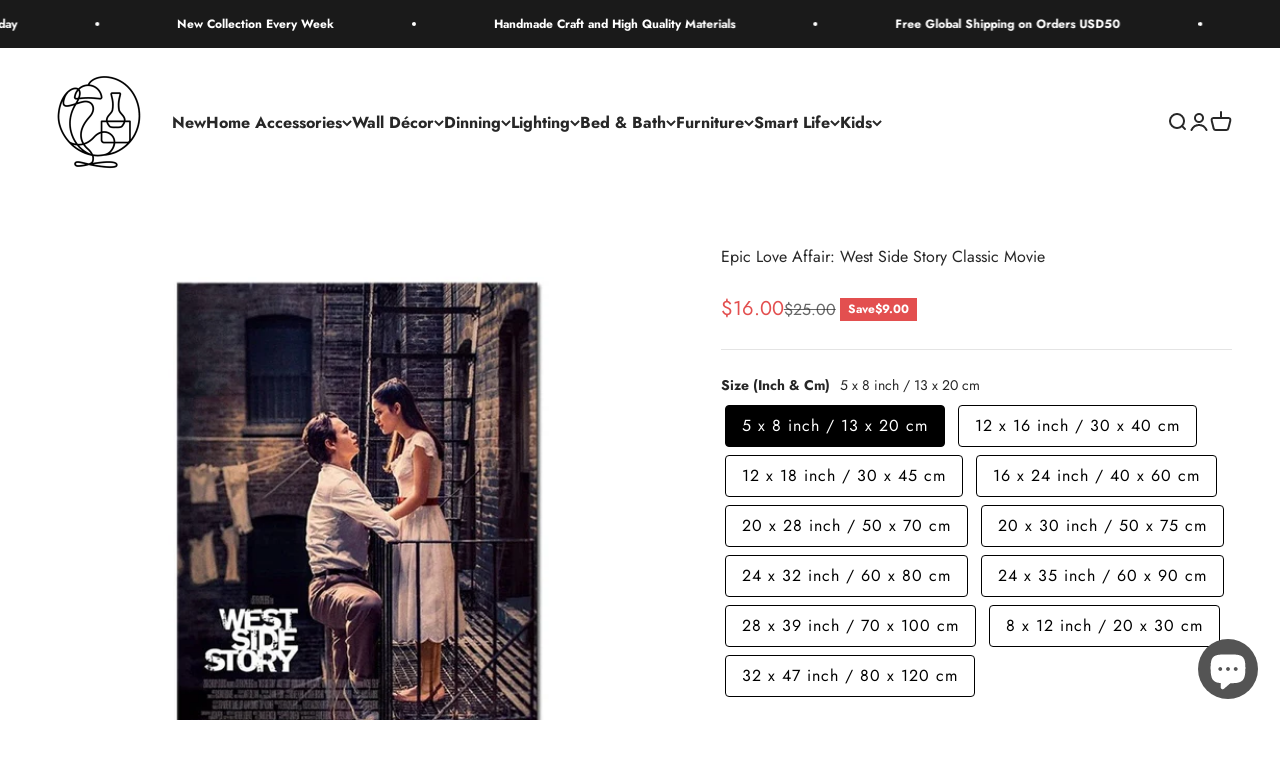

--- FILE ---
content_type: text/html; charset=utf-8
request_url: https://www.simplevery.com/en-hk/products/epic-love-affair-west-side-story-classic-movie-canvas-poster
body_size: 74192
content:
<!doctype html>

<html lang="en" dir="ltr">
  <head>
    <meta charset="utf-8">
    <meta name="viewport" content="width=device-width, initial-scale=1.0, height=device-height, minimum-scale=1.0, maximum-scale=1.0">
    <meta name="theme-color" content="#ffffff">

    <title>Epic Love Affair: West Side Story Classic Movie</title><meta name="description" content="Experience the timeless romance of West Side Story with our Love Movie Canvas Poster. Immerse yourself in the captivating love story that transcends boundaries and captures the hearts of audiences even today. Let this poster bring the magic of this iconic film into your space, reminding you of the power of love. Experi"><link rel="canonical" href="https://www.simplevery.com/en-hk/products/epic-love-affair-west-side-story-classic-movie-canvas-poster"><link rel="shortcut icon" href="//www.simplevery.com/cdn/shop/files/Simplevery_logo_512_x_512.png?v=1656215710&width=96">
      <link rel="apple-touch-icon" href="//www.simplevery.com/cdn/shop/files/Simplevery_logo_512_x_512.png?v=1656215710&width=180"><link rel="preconnect" href="https://cdn.shopify.com">
    <link rel="preconnect" href="https://fonts.shopifycdn.com" crossorigin>
    <link rel="dns-prefetch" href="https://productreviews.shopifycdn.com"><link rel="preload" href="//www.simplevery.com/cdn/fonts/jost/jost_n7.921dc18c13fa0b0c94c5e2517ffe06139c3615a3.woff2" as="font" type="font/woff2" crossorigin><link rel="preload" href="//www.simplevery.com/cdn/fonts/jost/jost_n4.d47a1b6347ce4a4c9f437608011273009d91f2b7.woff2" as="font" type="font/woff2" crossorigin><meta property="og:type" content="product">
  <meta property="og:title" content="Epic Love Affair: West Side Story Classic Movie">
  <meta property="product:price:amount" content="16.00">
  <meta property="product:price:currency" content="USD">
  <meta property="product:availability" content="in stock"><meta property="og:image" content="http://www.simplevery.com/cdn/shop/products/Epic-Love-Affair-West-Side-Story-Classic-Movie-9.jpg?v=1713098880&width=2048">
  <meta property="og:image:secure_url" content="https://www.simplevery.com/cdn/shop/products/Epic-Love-Affair-West-Side-Story-Classic-Movie-9.jpg?v=1713098880&width=2048">
  <meta property="og:image:width" content="800">
  <meta property="og:image:height" content="800"><meta property="og:description" content="Experience the timeless romance of West Side Story with our Love Movie Canvas Poster. Immerse yourself in the captivating love story that transcends boundaries and captures the hearts of audiences even today. Let this poster bring the magic of this iconic film into your space, reminding you of the power of love. Experi"><meta property="og:url" content="https://www.simplevery.com/en-hk/products/epic-love-affair-west-side-story-classic-movie-canvas-poster">
<meta property="og:site_name" content="Simplevery"><meta name="twitter:card" content="summary"><meta name="twitter:title" content="Epic Love Affair: West Side Story Classic Movie">
  <meta name="twitter:description" content="Experience the timeless romance of West Side Story with our Love Movie Canvas Poster. Immerse yourself in the captivating love story that transcends boundaries and captures the hearts of audiences even today. Let this poster bring the magic of this iconic film into your space, reminding you of the power of love. Experience high-quality and long-lasting prints with our posters made from waterproof coated cotton canvas. This material is thick and sturdy, providing excellent protection against water damage and UV rays while giving each print a delicate, even texture for a professional look. Using the latest printer technology and original living color ink printing process, our posters display exquisite and vivid colors that never fade or appear dull over time. We package each poster in a protective PVC tube to ensure safe delivery to your doorstep. Details: Material: Canvas Package"><meta name="twitter:image" content="https://www.simplevery.com/cdn/shop/products/Epic-Love-Affair-West-Side-Story-Classic-Movie-9.jpg?crop=center&height=1200&v=1713098880&width=1200">
  <meta name="twitter:image:alt" content="Epic Love Affair: West Side Story Classic Movie"><script async crossorigin fetchpriority="high" src="/cdn/shopifycloud/importmap-polyfill/es-modules-shim.2.4.0.js"></script>
<script type="application/ld+json">{"@context":"http:\/\/schema.org\/","@id":"\/en-hk\/products\/epic-love-affair-west-side-story-classic-movie-canvas-poster#product","@type":"ProductGroup","brand":{"@type":"Brand","name":"Simplevery"},"category":"Wall Poster","description":"\nExperience the timeless romance of West Side Story with our Love Movie Canvas Poster. Immerse yourself in the captivating love story that transcends boundaries and captures the hearts of audiences even today. Let this poster bring the magic of this iconic film into your space, reminding you of the power of love.\nExperience high-quality and long-lasting prints with our posters made from waterproof coated cotton canvas. This material is thick and sturdy, providing excellent protection against water damage and UV rays while giving each print a delicate, even texture for a professional look. Using the latest printer technology and original living color ink printing process, our posters display exquisite and vivid colors that never fade or appear dull over time. We package each poster in a protective PVC tube to ensure safe delivery to your doorstep.\nDetails: Material: Canvas Package content: 1pc, roll in the PVC tube for protection Note: the frame is not included Custom Size (Inch \u0026amp; Cm): please send a message to us for any preferred Size (Inch \u0026amp; Cm)\n","hasVariant":[{"@id":"\/en-hk\/products\/epic-love-affair-west-side-story-classic-movie-canvas-poster?variant=44031025905912#variant","@type":"Product","image":"https:\/\/www.simplevery.com\/cdn\/shop\/products\/Epic-Love-Affair-West-Side-Story-Classic-Movie-6.jpg?v=1713098880\u0026width=1920","name":"Epic Love Affair: West Side Story Classic Movie - 5 x 8 inch \/ 13 x 20 cm","offers":{"@id":"\/en-hk\/products\/epic-love-affair-west-side-story-classic-movie-canvas-poster?variant=44031025905912#offer","@type":"Offer","availability":"http:\/\/schema.org\/InStock","price":"16.00","priceCurrency":"USD","url":"https:\/\/www.simplevery.com\/en-hk\/products\/epic-love-affair-west-side-story-classic-movie-canvas-poster?variant=44031025905912"},"sku":"14:29#WG3281;200000886:200005375#13x20 cm No Frame;200007763:201441035"},{"@id":"\/en-hk\/products\/epic-love-affair-west-side-story-classic-movie-canvas-poster?variant=44031025938680#variant","@type":"Product","image":"https:\/\/www.simplevery.com\/cdn\/shop\/products\/Epic-Love-Affair-West-Side-Story-Classic-Movie-6.jpg?v=1713098880\u0026width=1920","name":"Epic Love Affair: West Side Story Classic Movie - 12 x 16 inch \/ 30 x 40 cm","offers":{"@id":"\/en-hk\/products\/epic-love-affair-west-side-story-classic-movie-canvas-poster?variant=44031025938680#offer","@type":"Offer","availability":"http:\/\/schema.org\/InStock","price":"26.00","priceCurrency":"USD","url":"https:\/\/www.simplevery.com\/en-hk\/products\/epic-love-affair-west-side-story-classic-movie-canvas-poster?variant=44031025938680"},"sku":"14:29#WG3281;200000886:200005377#30x40 cm No Frame;200007763:201441035"},{"@id":"\/en-hk\/products\/epic-love-affair-west-side-story-classic-movie-canvas-poster?variant=44031025971448#variant","@type":"Product","image":"https:\/\/www.simplevery.com\/cdn\/shop\/products\/Epic-Love-Affair-West-Side-Story-Classic-Movie-6.jpg?v=1713098880\u0026width=1920","name":"Epic Love Affair: West Side Story Classic Movie - 12 x 18 inch \/ 30 x 45 cm","offers":{"@id":"\/en-hk\/products\/epic-love-affair-west-side-story-classic-movie-canvas-poster?variant=44031025971448#offer","@type":"Offer","availability":"http:\/\/schema.org\/InStock","price":"26.00","priceCurrency":"USD","url":"https:\/\/www.simplevery.com\/en-hk\/products\/epic-love-affair-west-side-story-classic-movie-canvas-poster?variant=44031025971448"},"sku":"14:29#WG3281;200000886:200004517#30x45 cm No Frame;200007763:201441035"},{"@id":"\/en-hk\/products\/epic-love-affair-west-side-story-classic-movie-canvas-poster?variant=44031026004216#variant","@type":"Product","image":"https:\/\/www.simplevery.com\/cdn\/shop\/products\/Epic-Love-Affair-West-Side-Story-Classic-Movie-6.jpg?v=1713098880\u0026width=1920","name":"Epic Love Affair: West Side Story Classic Movie - 16 x 24 inch \/ 40 x 60 cm","offers":{"@id":"\/en-hk\/products\/epic-love-affair-west-side-story-classic-movie-canvas-poster?variant=44031026004216#offer","@type":"Offer","availability":"http:\/\/schema.org\/InStock","price":"31.00","priceCurrency":"USD","url":"https:\/\/www.simplevery.com\/en-hk\/products\/epic-love-affair-west-side-story-classic-movie-canvas-poster?variant=44031026004216"},"sku":"14:29#WG3281;200000886:200004519#40x60 cm No Frame;200007763:201441035"},{"@id":"\/en-hk\/products\/epic-love-affair-west-side-story-classic-movie-canvas-poster?variant=44031026036984#variant","@type":"Product","image":"https:\/\/www.simplevery.com\/cdn\/shop\/products\/Epic-Love-Affair-West-Side-Story-Classic-Movie-6.jpg?v=1713098880\u0026width=1920","name":"Epic Love Affair: West Side Story Classic Movie - 20 x 28 inch \/ 50 x 70 cm","offers":{"@id":"\/en-hk\/products\/epic-love-affair-west-side-story-classic-movie-canvas-poster?variant=44031026036984#offer","@type":"Offer","availability":"http:\/\/schema.org\/InStock","price":"37.00","priceCurrency":"USD","url":"https:\/\/www.simplevery.com\/en-hk\/products\/epic-love-affair-west-side-story-classic-movie-canvas-poster?variant=44031026036984"},"sku":"14:29#WG3281;200000886:200004522#50x70 cm No Frame;200007763:201441035"},{"@id":"\/en-hk\/products\/epic-love-affair-west-side-story-classic-movie-canvas-poster?variant=44031026069752#variant","@type":"Product","image":"https:\/\/www.simplevery.com\/cdn\/shop\/products\/Epic-Love-Affair-West-Side-Story-Classic-Movie-6.jpg?v=1713098880\u0026width=1920","name":"Epic Love Affair: West Side Story Classic Movie - 20 x 30 inch \/ 50 x 75 cm","offers":{"@id":"\/en-hk\/products\/epic-love-affair-west-side-story-classic-movie-canvas-poster?variant=44031026069752#offer","@type":"Offer","availability":"http:\/\/schema.org\/InStock","price":"37.00","priceCurrency":"USD","url":"https:\/\/www.simplevery.com\/en-hk\/products\/epic-love-affair-west-side-story-classic-movie-canvas-poster?variant=44031026069752"},"sku":"14:29#WG3281;200000886:200659438#50x75 cm No Frame;200007763:201441035"},{"@id":"\/en-hk\/products\/epic-love-affair-west-side-story-classic-movie-canvas-poster?variant=44031026102520#variant","@type":"Product","image":"https:\/\/www.simplevery.com\/cdn\/shop\/products\/Epic-Love-Affair-West-Side-Story-Classic-Movie-6.jpg?v=1713098880\u0026width=1920","name":"Epic Love Affair: West Side Story Classic Movie - 24 x 32 inch \/ 60 x 80 cm","offers":{"@id":"\/en-hk\/products\/epic-love-affair-west-side-story-classic-movie-canvas-poster?variant=44031026102520#offer","@type":"Offer","availability":"http:\/\/schema.org\/InStock","price":"45.00","priceCurrency":"USD","url":"https:\/\/www.simplevery.com\/en-hk\/products\/epic-love-affair-west-side-story-classic-movie-canvas-poster?variant=44031026102520"},"sku":"14:29#WG3281;200000886:200012654#60x80 cm No Frame;200007763:201441035"},{"@id":"\/en-hk\/products\/epic-love-affair-west-side-story-classic-movie-canvas-poster?variant=44031026135288#variant","@type":"Product","image":"https:\/\/www.simplevery.com\/cdn\/shop\/products\/Epic-Love-Affair-West-Side-Story-Classic-Movie-6.jpg?v=1713098880\u0026width=1920","name":"Epic Love Affair: West Side Story Classic Movie - 24 x 35 inch \/ 60 x 90 cm","offers":{"@id":"\/en-hk\/products\/epic-love-affair-west-side-story-classic-movie-canvas-poster?variant=44031026135288#offer","@type":"Offer","availability":"http:\/\/schema.org\/InStock","price":"46.00","priceCurrency":"USD","url":"https:\/\/www.simplevery.com\/en-hk\/products\/epic-love-affair-west-side-story-classic-movie-canvas-poster?variant=44031026135288"},"sku":"14:29#WG3281;200000886:200661033#60X90 cm No Frame;200007763:201441035"},{"@id":"\/en-hk\/products\/epic-love-affair-west-side-story-classic-movie-canvas-poster?variant=44031026168056#variant","@type":"Product","image":"https:\/\/www.simplevery.com\/cdn\/shop\/products\/Epic-Love-Affair-West-Side-Story-Classic-Movie-6.jpg?v=1713098880\u0026width=1920","name":"Epic Love Affair: West Side Story Classic Movie - 28 x 39 inch \/ 70 x 100 cm","offers":{"@id":"\/en-hk\/products\/epic-love-affair-west-side-story-classic-movie-canvas-poster?variant=44031026168056#offer","@type":"Offer","availability":"http:\/\/schema.org\/InStock","price":"59.00","priceCurrency":"USD","url":"https:\/\/www.simplevery.com\/en-hk\/products\/epic-love-affair-west-side-story-classic-movie-canvas-poster?variant=44031026168056"},"sku":"14:29#WG3281;200000886:202594862#70X100 cm No Frame;200007763:201441035"},{"@id":"\/en-hk\/products\/epic-love-affair-west-side-story-classic-movie-canvas-poster?variant=44031026200824#variant","@type":"Product","image":"https:\/\/www.simplevery.com\/cdn\/shop\/products\/Epic-Love-Affair-West-Side-Story-Classic-Movie-6.jpg?v=1713098880\u0026width=1920","name":"Epic Love Affair: West Side Story Classic Movie - 8 x 12 inch \/ 20 x 30 cm","offers":{"@id":"\/en-hk\/products\/epic-love-affair-west-side-story-classic-movie-canvas-poster?variant=44031026200824#offer","@type":"Offer","availability":"http:\/\/schema.org\/InStock","price":"18.00","priceCurrency":"USD","url":"https:\/\/www.simplevery.com\/en-hk\/products\/epic-love-affair-west-side-story-classic-movie-canvas-poster?variant=44031026200824"},"sku":"14:29#WG3281;200000886:200005376#20x30 cm No Frame;200007763:201441035"},{"@id":"\/en-hk\/products\/epic-love-affair-west-side-story-classic-movie-canvas-poster?variant=44031026233592#variant","@type":"Product","image":"https:\/\/www.simplevery.com\/cdn\/shop\/products\/Epic-Love-Affair-West-Side-Story-Classic-Movie-6.jpg?v=1713098880\u0026width=1920","name":"Epic Love Affair: West Side Story Classic Movie - 32 x 47 inch \/ 80 x 120 cm","offers":{"@id":"\/en-hk\/products\/epic-love-affair-west-side-story-classic-movie-canvas-poster?variant=44031026233592#offer","@type":"Offer","availability":"http:\/\/schema.org\/InStock","price":"79.00","priceCurrency":"USD","url":"https:\/\/www.simplevery.com\/en-hk\/products\/epic-love-affair-west-side-story-classic-movie-canvas-poster?variant=44031026233592"},"sku":"14:29#WG3281;200000886:202801835#80x120 cm No Frame;200007763:201441035"}],"name":"Epic Love Affair: West Side Story Classic Movie","productGroupID":"8046194557176","url":"https:\/\/www.simplevery.com\/en-hk\/products\/epic-love-affair-west-side-story-classic-movie-canvas-poster"}</script><script type="application/ld+json">
  {
    "@context": "https://schema.org",
    "@type": "BreadcrumbList",
    "itemListElement": [{
        "@type": "ListItem",
        "position": 1,
        "name": "Home",
        "item": "https://www.simplevery.com"
      },{
            "@type": "ListItem",
            "position": 2,
            "name": "Epic Love Affair: West Side Story Classic Movie",
            "item": "https://www.simplevery.com/en-hk/products/epic-love-affair-west-side-story-classic-movie-canvas-poster"
          }]
  }
</script><style>/* Typography (heading) */
  @font-face {
  font-family: Jost;
  font-weight: 700;
  font-style: normal;
  font-display: fallback;
  src: url("//www.simplevery.com/cdn/fonts/jost/jost_n7.921dc18c13fa0b0c94c5e2517ffe06139c3615a3.woff2") format("woff2"),
       url("//www.simplevery.com/cdn/fonts/jost/jost_n7.cbfc16c98c1e195f46c536e775e4e959c5f2f22b.woff") format("woff");
}

@font-face {
  font-family: Jost;
  font-weight: 700;
  font-style: italic;
  font-display: fallback;
  src: url("//www.simplevery.com/cdn/fonts/jost/jost_i7.d8201b854e41e19d7ed9b1a31fe4fe71deea6d3f.woff2") format("woff2"),
       url("//www.simplevery.com/cdn/fonts/jost/jost_i7.eae515c34e26b6c853efddc3fc0c552e0de63757.woff") format("woff");
}

/* Typography (body) */
  @font-face {
  font-family: Jost;
  font-weight: 400;
  font-style: normal;
  font-display: fallback;
  src: url("//www.simplevery.com/cdn/fonts/jost/jost_n4.d47a1b6347ce4a4c9f437608011273009d91f2b7.woff2") format("woff2"),
       url("//www.simplevery.com/cdn/fonts/jost/jost_n4.791c46290e672b3f85c3d1c651ef2efa3819eadd.woff") format("woff");
}

@font-face {
  font-family: Jost;
  font-weight: 400;
  font-style: italic;
  font-display: fallback;
  src: url("//www.simplevery.com/cdn/fonts/jost/jost_i4.b690098389649750ada222b9763d55796c5283a5.woff2") format("woff2"),
       url("//www.simplevery.com/cdn/fonts/jost/jost_i4.fd766415a47e50b9e391ae7ec04e2ae25e7e28b0.woff") format("woff");
}

@font-face {
  font-family: Jost;
  font-weight: 700;
  font-style: normal;
  font-display: fallback;
  src: url("//www.simplevery.com/cdn/fonts/jost/jost_n7.921dc18c13fa0b0c94c5e2517ffe06139c3615a3.woff2") format("woff2"),
       url("//www.simplevery.com/cdn/fonts/jost/jost_n7.cbfc16c98c1e195f46c536e775e4e959c5f2f22b.woff") format("woff");
}

@font-face {
  font-family: Jost;
  font-weight: 700;
  font-style: italic;
  font-display: fallback;
  src: url("//www.simplevery.com/cdn/fonts/jost/jost_i7.d8201b854e41e19d7ed9b1a31fe4fe71deea6d3f.woff2") format("woff2"),
       url("//www.simplevery.com/cdn/fonts/jost/jost_i7.eae515c34e26b6c853efddc3fc0c552e0de63757.woff") format("woff");
}

:root {
    /**
     * ---------------------------------------------------------------------
     * SPACING VARIABLES
     *
     * We are using a spacing inspired from frameworks like Tailwind CSS.
     * ---------------------------------------------------------------------
     */
    --spacing-0-5: 0.125rem; /* 2px */
    --spacing-1: 0.25rem; /* 4px */
    --spacing-1-5: 0.375rem; /* 6px */
    --spacing-2: 0.5rem; /* 8px */
    --spacing-2-5: 0.625rem; /* 10px */
    --spacing-3: 0.75rem; /* 12px */
    --spacing-3-5: 0.875rem; /* 14px */
    --spacing-4: 1rem; /* 16px */
    --spacing-4-5: 1.125rem; /* 18px */
    --spacing-5: 1.25rem; /* 20px */
    --spacing-5-5: 1.375rem; /* 22px */
    --spacing-6: 1.5rem; /* 24px */
    --spacing-6-5: 1.625rem; /* 26px */
    --spacing-7: 1.75rem; /* 28px */
    --spacing-7-5: 1.875rem; /* 30px */
    --spacing-8: 2rem; /* 32px */
    --spacing-8-5: 2.125rem; /* 34px */
    --spacing-9: 2.25rem; /* 36px */
    --spacing-9-5: 2.375rem; /* 38px */
    --spacing-10: 2.5rem; /* 40px */
    --spacing-11: 2.75rem; /* 44px */
    --spacing-12: 3rem; /* 48px */
    --spacing-14: 3.5rem; /* 56px */
    --spacing-16: 4rem; /* 64px */
    --spacing-18: 4.5rem; /* 72px */
    --spacing-20: 5rem; /* 80px */
    --spacing-24: 6rem; /* 96px */
    --spacing-28: 7rem; /* 112px */
    --spacing-32: 8rem; /* 128px */
    --spacing-36: 9rem; /* 144px */
    --spacing-40: 10rem; /* 160px */
    --spacing-44: 11rem; /* 176px */
    --spacing-48: 12rem; /* 192px */
    --spacing-52: 13rem; /* 208px */
    --spacing-56: 14rem; /* 224px */
    --spacing-60: 15rem; /* 240px */
    --spacing-64: 16rem; /* 256px */
    --spacing-72: 18rem; /* 288px */
    --spacing-80: 20rem; /* 320px */
    --spacing-96: 24rem; /* 384px */

    /* Container */
    --container-max-width: 1600px;
    --container-narrow-max-width: 1350px;
    --container-gutter: var(--spacing-5);
    --section-outer-spacing-block: var(--spacing-12);
    --section-inner-max-spacing-block: var(--spacing-10);
    --section-inner-spacing-inline: var(--container-gutter);
    --section-stack-spacing-block: var(--spacing-8);

    /* Grid gutter */
    --grid-gutter: var(--spacing-5);

    /* Product list settings */
    --product-list-row-gap: var(--spacing-8);
    --product-list-column-gap: var(--grid-gutter);

    /* Form settings */
    --input-gap: var(--spacing-2);
    --input-height: 2.625rem;
    --input-padding-inline: var(--spacing-4);

    /* Other sizes */
    --sticky-area-height: calc(var(--sticky-announcement-bar-enabled, 0) * var(--announcement-bar-height, 0px) + var(--sticky-header-enabled, 0) * var(--header-height, 0px));

    /* RTL support */
    --transform-logical-flip: 1;
    --transform-origin-start: left;
    --transform-origin-end: right;

    /**
     * ---------------------------------------------------------------------
     * TYPOGRAPHY
     * ---------------------------------------------------------------------
     */

    /* Font properties */
    --heading-font-family: Jost, sans-serif;
    --heading-font-weight: 700;
    --heading-font-style: normal;
    --heading-text-transform: normal;
    --heading-letter-spacing: -0.01em;
    --text-font-family: Jost, sans-serif;
    --text-font-weight: 400;
    --text-font-style: normal;
    --text-letter-spacing: 0.0em;

    /* Font sizes */
    --text-h0: 2.5rem;
    --text-h1: 1.75rem;
    --text-h2: 1.5rem;
    --text-h3: 1.375rem;
    --text-h4: 1.125rem;
    --text-h5: 1.125rem;
    --text-h6: 1rem;
    --text-xs: 0.6875rem;
    --text-sm: 0.75rem;
    --text-base: 0.875rem;
    --text-lg: 1.125rem;

    /**
     * ---------------------------------------------------------------------
     * COLORS
     * ---------------------------------------------------------------------
     */

    /* Color settings */--accent: 39 39 39;
    --text-primary: 39 39 39;
    --background-primary: 255 255 255;
    --dialog-background: 255 255 255;
    --border-color: var(--text-color, var(--text-primary)) / 0.12;

    /* Button colors */
    --button-background-primary: 39 39 39;
    --button-text-primary: 255 255 255;
    --button-background-secondary: 60 97 158;
    --button-text-secondary: 255 255 255;

    /* Status colors */
    --success-background: 238 241 235;
    --success-text: 112 138 92;
    --warning-background: 252 240 227;
    --warning-text: 227 126 22;
    --error-background: 245 229 229;
    --error-text: 170 40 38;

    /* Product colors */
    --on-sale-text: 227 79 79;
    --on-sale-badge-background: 227 79 79;
    --on-sale-badge-text: 255 255 255;
    --sold-out-badge-background: 190 189 185;
    --sold-out-badge-text: 0 0 0;
    --primary-badge-background: 60 97 158;
    --primary-badge-text: 255 255 255;
    --star-color: 255 183 74;
    --product-card-background: 255 255 255;
    --product-card-text: 39 39 39;

    /* Header colors */
    --header-background: 255 255 255;
    --header-text: 39 39 39;

    /* Footer colors */
    --footer-background: 242 242 242;
    --footer-text: 39 39 39;

    /* Rounded variables (used for border radius) */
    --rounded-xs: 0.0rem;
    --rounded-sm: 0.0rem;
    --rounded: 0.0rem;
    --rounded-lg: 0.0rem;
    --rounded-full: 9999px;

    --rounded-button: 0.0rem;
    --rounded-input: 0.0rem;

    /* Box shadow */
    --shadow-sm: 0 2px 8px rgb(var(--text-primary) / 0.0);
    --shadow: 0 5px 15px rgb(var(--text-primary) / 0.0);
    --shadow-md: 0 5px 30px rgb(var(--text-primary) / 0.0);
    --shadow-block: 0px 0px 50px rgb(var(--text-primary) / 0.0);

    /**
     * ---------------------------------------------------------------------
     * OTHER
     * ---------------------------------------------------------------------
     */

    --stagger-products-reveal-opacity: 0;
    --cursor-close-svg-url: url(//www.simplevery.com/cdn/shop/t/59/assets/cursor-close.svg?v=147174565022153725511763260518);
    --cursor-zoom-in-svg-url: url(//www.simplevery.com/cdn/shop/t/59/assets/cursor-zoom-in.svg?v=154953035094101115921763260518);
    --cursor-zoom-out-svg-url: url(//www.simplevery.com/cdn/shop/t/59/assets/cursor-zoom-out.svg?v=16155520337305705181763260518);
    --checkmark-svg-url: url(//www.simplevery.com/cdn/shop/t/59/assets/checkmark.svg?v=77552481021870063511763260518);
  }

  [dir="rtl"]:root {
    /* RTL support */
    --transform-logical-flip: -1;
    --transform-origin-start: right;
    --transform-origin-end: left;
  }

  @media screen and (min-width: 700px) {
    :root {
      /* Typography (font size) */
      --text-h0: 3.25rem;
      --text-h1: 2.25rem;
      --text-h2: 1.75rem;
      --text-h3: 1.625rem;
      --text-h4: 1.25rem;
      --text-h5: 1.25rem;
      --text-h6: 1.125rem;

      --text-xs: 0.75rem;
      --text-sm: 0.875rem;
      --text-base: 1.0rem;
      --text-lg: 1.25rem;

      /* Spacing */
      --container-gutter: 2rem;
      --section-outer-spacing-block: var(--spacing-16);
      --section-inner-max-spacing-block: var(--spacing-12);
      --section-inner-spacing-inline: var(--spacing-14);
      --section-stack-spacing-block: var(--spacing-12);

      /* Grid gutter */
      --grid-gutter: var(--spacing-6);

      /* Product list settings */
      --product-list-row-gap: var(--spacing-12);

      /* Form settings */
      --input-gap: 1rem;
      --input-height: 3.125rem;
      --input-padding-inline: var(--spacing-5);
    }
  }

  @media screen and (min-width: 1000px) {
    :root {
      /* Spacing settings */
      --container-gutter: var(--spacing-12);
      --section-outer-spacing-block: var(--spacing-18);
      --section-inner-max-spacing-block: var(--spacing-16);
      --section-inner-spacing-inline: var(--spacing-18);
      --section-stack-spacing-block: var(--spacing-12);
    }
  }

  @media screen and (min-width: 1150px) {
    :root {
      /* Spacing settings */
      --container-gutter: var(--spacing-12);
      --section-outer-spacing-block: var(--spacing-20);
      --section-inner-max-spacing-block: var(--spacing-16);
      --section-inner-spacing-inline: var(--spacing-18);
      --section-stack-spacing-block: var(--spacing-12);
    }
  }

  @media screen and (min-width: 1400px) {
    :root {
      /* Typography (font size) */
      --text-h0: 4rem;
      --text-h1: 3rem;
      --text-h2: 2.5rem;
      --text-h3: 1.75rem;
      --text-h4: 1.5rem;
      --text-h5: 1.25rem;
      --text-h6: 1.25rem;

      --section-outer-spacing-block: var(--spacing-24);
      --section-inner-max-spacing-block: var(--spacing-18);
      --section-inner-spacing-inline: var(--spacing-20);
    }
  }

  @media screen and (min-width: 1600px) {
    :root {
      --section-outer-spacing-block: var(--spacing-24);
      --section-inner-max-spacing-block: var(--spacing-20);
      --section-inner-spacing-inline: var(--spacing-24);
    }
  }

  /**
   * ---------------------------------------------------------------------
   * LIQUID DEPENDANT CSS
   *
   * Our main CSS is Liquid free, but some very specific features depend on
   * theme settings, so we have them here
   * ---------------------------------------------------------------------
   */@media screen and (pointer: fine) {
        /* The !important are for the Shopify Payment button to ensure we override the default from Shopify styles */
        .button:not([disabled]):not(.button--outline):hover, .btn:not([disabled]):hover, .shopify-payment-button__button--unbranded:not([disabled]):hover {
          background-color: transparent !important;
          color: rgb(var(--button-outline-color) / var(--button-background-opacity, 1)) !important;
          box-shadow: inset 0 0 0 2px currentColor !important;
        }

        .button--outline:not([disabled]):hover {
          background: rgb(var(--button-background));
          color: rgb(var(--button-text-color));
          box-shadow: inset 0 0 0 2px rgb(var(--button-background));
        }
      }</style><script>
  // This allows to expose several variables to the global scope, to be used in scripts
  window.themeVariables = {
    settings: {
      showPageTransition: null,
      staggerProductsApparition: true,
      reduceDrawerAnimation: false,
      reduceMenuAnimation: false,
      headingApparition: "split_rotation",
      pageType: "product",
      moneyFormat: "\u003cspan class='money'\u003e${{amount}}\u003c\/span\u003e",
      moneyWithCurrencyFormat: "\u003cspan class='money'\u003e${{amount}} USD\u003c\/span\u003e",
      currencyCodeEnabled: false,
      cartType: "drawer",
      showDiscount: true,
      discountMode: "saving",
      pageBackground: "#ffffff",
      textColor: "#272727"
    },

    strings: {
      accessibilityClose: "Close",
      accessibilityNext: "Next",
      accessibilityPrevious: "Previous",
      closeGallery: "Close gallery",
      zoomGallery: "Zoom",
      errorGallery: "Image cannot be loaded",
      searchNoResults: "No results could be found.",
      addOrderNote: "Add order note",
      editOrderNote: "Edit order note",
      shippingEstimatorNoResults: "Sorry, we do not ship to your address.",
      shippingEstimatorOneResult: "There is one shipping rate for your address:",
      shippingEstimatorMultipleResults: "There are several shipping rates for your address:",
      shippingEstimatorError: "One or more error occurred while retrieving shipping rates:"
    },

    breakpoints: {
      'sm': 'screen and (min-width: 700px)',
      'md': 'screen and (min-width: 1000px)',
      'lg': 'screen and (min-width: 1150px)',
      'xl': 'screen and (min-width: 1400px)',

      'sm-max': 'screen and (max-width: 699px)',
      'md-max': 'screen and (max-width: 999px)',
      'lg-max': 'screen and (max-width: 1149px)',
      'xl-max': 'screen and (max-width: 1399px)'
    }
  };

  // For detecting native share
  document.documentElement.classList.add(`native-share--${navigator.share ? 'enabled' : 'disabled'}`);// We save the product ID in local storage to be eventually used for recently viewed section
    try {
      const recentlyViewedProducts = new Set(JSON.parse(localStorage.getItem('theme:recently-viewed-products') || '[]'));

      recentlyViewedProducts.delete(8046194557176); // Delete first to re-move the product
      recentlyViewedProducts.add(8046194557176);

      localStorage.setItem('theme:recently-viewed-products', JSON.stringify(Array.from(recentlyViewedProducts.values()).reverse()));
    } catch (e) {
      // Safari in private mode does not allow setting item, we silently fail
    }</script><script type="importmap">{
        "imports": {
          "vendor": "//www.simplevery.com/cdn/shop/t/59/assets/vendor.min.js?v=166563502121812900551763260506",
          "theme": "//www.simplevery.com/cdn/shop/t/59/assets/theme.js?v=63782355822096238611763260506",
          "photoswipe": "//www.simplevery.com/cdn/shop/t/59/assets/photoswipe.min.js?v=13374349288281597431763260506"
        }
      }
    </script>

    <script type="module" src="//www.simplevery.com/cdn/shop/t/59/assets/vendor.min.js?v=166563502121812900551763260506"></script>
    <script type="module" src="//www.simplevery.com/cdn/shop/t/59/assets/theme.js?v=63782355822096238611763260506"></script>

    <script>window.performance && window.performance.mark && window.performance.mark('shopify.content_for_header.start');</script><meta name="google-site-verification" content="2jFBKyfGO2z61tnN9J82khR1t0WvwJ7-Ev6d_M5dKho">
<meta id="shopify-digital-wallet" name="shopify-digital-wallet" content="/53537996989/digital_wallets/dialog">
<link rel="alternate" hreflang="x-default" href="https://www.simplevery.com/products/epic-love-affair-west-side-story-classic-movie-canvas-poster">
<link rel="alternate" hreflang="en" href="https://www.simplevery.com/products/epic-love-affair-west-side-story-classic-movie-canvas-poster">
<link rel="alternate" hreflang="en-HK" href="https://www.simplevery.com/en-hk/products/epic-love-affair-west-side-story-classic-movie-canvas-poster">
<link rel="alternate" hreflang="en-CA" href="https://www.simplevery.com/en-ca/products/epic-love-affair-west-side-story-classic-movie-canvas-poster">
<link rel="alternate" type="application/json+oembed" href="https://www.simplevery.com/en-hk/products/epic-love-affair-west-side-story-classic-movie-canvas-poster.oembed">
<script async="async" src="/checkouts/internal/preloads.js?locale=en-HK"></script>
<script id="shopify-features" type="application/json">{"accessToken":"1d42a579678ab27c6109e4578335a67a","betas":["rich-media-storefront-analytics"],"domain":"www.simplevery.com","predictiveSearch":true,"shopId":53537996989,"locale":"en"}</script>
<script>var Shopify = Shopify || {};
Shopify.shop = "simplevery.myshopify.com";
Shopify.locale = "en";
Shopify.currency = {"active":"USD","rate":"1.0"};
Shopify.country = "HK";
Shopify.theme = {"name":"Updated copy of Updated copy of Updated copy of...","id":156375023864,"schema_name":"Impact","schema_version":"6.11.2","theme_store_id":1190,"role":"main"};
Shopify.theme.handle = "null";
Shopify.theme.style = {"id":null,"handle":null};
Shopify.cdnHost = "www.simplevery.com/cdn";
Shopify.routes = Shopify.routes || {};
Shopify.routes.root = "/en-hk/";</script>
<script type="module">!function(o){(o.Shopify=o.Shopify||{}).modules=!0}(window);</script>
<script>!function(o){function n(){var o=[];function n(){o.push(Array.prototype.slice.apply(arguments))}return n.q=o,n}var t=o.Shopify=o.Shopify||{};t.loadFeatures=n(),t.autoloadFeatures=n()}(window);</script>
<script id="shop-js-analytics" type="application/json">{"pageType":"product"}</script>
<script defer="defer" async type="module" src="//www.simplevery.com/cdn/shopifycloud/shop-js/modules/v2/client.init-shop-cart-sync_BN7fPSNr.en.esm.js"></script>
<script defer="defer" async type="module" src="//www.simplevery.com/cdn/shopifycloud/shop-js/modules/v2/chunk.common_Cbph3Kss.esm.js"></script>
<script defer="defer" async type="module" src="//www.simplevery.com/cdn/shopifycloud/shop-js/modules/v2/chunk.modal_DKumMAJ1.esm.js"></script>
<script type="module">
  await import("//www.simplevery.com/cdn/shopifycloud/shop-js/modules/v2/client.init-shop-cart-sync_BN7fPSNr.en.esm.js");
await import("//www.simplevery.com/cdn/shopifycloud/shop-js/modules/v2/chunk.common_Cbph3Kss.esm.js");
await import("//www.simplevery.com/cdn/shopifycloud/shop-js/modules/v2/chunk.modal_DKumMAJ1.esm.js");

  window.Shopify.SignInWithShop?.initShopCartSync?.({"fedCMEnabled":true,"windoidEnabled":true});

</script>
<script>(function() {
  var isLoaded = false;
  function asyncLoad() {
    if (isLoaded) return;
    isLoaded = true;
    var urls = ["https:\/\/cdn1.avada.io\/flying-pages\/module.js?shop=simplevery.myshopify.com","https:\/\/seo.apps.avada.io\/avada-seo-installed.js?shop=simplevery.myshopify.com","https:\/\/because-scripts.s3.us-east-2.amazonaws.com\/prod\/because-widget\/widget.js?shop=simplevery.myshopify.com","https:\/\/salespop.conversionbear.com\/script?app=salespop\u0026shop=simplevery.myshopify.com","https:\/\/d1639lhkj5l89m.cloudfront.net\/js\/storefront\/uppromote.js?shop=simplevery.myshopify.com","https:\/\/cdncozyantitheft.addons.business\/js\/script_tags\/simplevery\/Es78oXfrI7xNce3MFckXZlrhvJOKEF41.js?shop=simplevery.myshopify.com"];
    for (var i = 0; i < urls.length; i++) {
      var s = document.createElement('script');
      s.type = 'text/javascript';
      s.async = true;
      s.src = urls[i];
      var x = document.getElementsByTagName('script')[0];
      x.parentNode.insertBefore(s, x);
    }
  };
  if(window.attachEvent) {
    window.attachEvent('onload', asyncLoad);
  } else {
    window.addEventListener('load', asyncLoad, false);
  }
})();</script>
<script id="__st">var __st={"a":53537996989,"offset":28800,"reqid":"2fc8c185-6798-4f0f-a465-8b3381512ece-1769861665","pageurl":"www.simplevery.com\/en-hk\/products\/epic-love-affair-west-side-story-classic-movie-canvas-poster","u":"16f96a296c15","p":"product","rtyp":"product","rid":8046194557176};</script>
<script>window.ShopifyPaypalV4VisibilityTracking = true;</script>
<script id="captcha-bootstrap">!function(){'use strict';const t='contact',e='account',n='new_comment',o=[[t,t],['blogs',n],['comments',n],[t,'customer']],c=[[e,'customer_login'],[e,'guest_login'],[e,'recover_customer_password'],[e,'create_customer']],r=t=>t.map((([t,e])=>`form[action*='/${t}']:not([data-nocaptcha='true']) input[name='form_type'][value='${e}']`)).join(','),a=t=>()=>t?[...document.querySelectorAll(t)].map((t=>t.form)):[];function s(){const t=[...o],e=r(t);return a(e)}const i='password',u='form_key',d=['recaptcha-v3-token','g-recaptcha-response','h-captcha-response',i],f=()=>{try{return window.sessionStorage}catch{return}},m='__shopify_v',_=t=>t.elements[u];function p(t,e,n=!1){try{const o=window.sessionStorage,c=JSON.parse(o.getItem(e)),{data:r}=function(t){const{data:e,action:n}=t;return t[m]||n?{data:e,action:n}:{data:t,action:n}}(c);for(const[e,n]of Object.entries(r))t.elements[e]&&(t.elements[e].value=n);n&&o.removeItem(e)}catch(o){console.error('form repopulation failed',{error:o})}}const l='form_type',E='cptcha';function T(t){t.dataset[E]=!0}const w=window,h=w.document,L='Shopify',v='ce_forms',y='captcha';let A=!1;((t,e)=>{const n=(g='f06e6c50-85a8-45c8-87d0-21a2b65856fe',I='https://cdn.shopify.com/shopifycloud/storefront-forms-hcaptcha/ce_storefront_forms_captcha_hcaptcha.v1.5.2.iife.js',D={infoText:'Protected by hCaptcha',privacyText:'Privacy',termsText:'Terms'},(t,e,n)=>{const o=w[L][v],c=o.bindForm;if(c)return c(t,g,e,D).then(n);var r;o.q.push([[t,g,e,D],n]),r=I,A||(h.body.append(Object.assign(h.createElement('script'),{id:'captcha-provider',async:!0,src:r})),A=!0)});var g,I,D;w[L]=w[L]||{},w[L][v]=w[L][v]||{},w[L][v].q=[],w[L][y]=w[L][y]||{},w[L][y].protect=function(t,e){n(t,void 0,e),T(t)},Object.freeze(w[L][y]),function(t,e,n,w,h,L){const[v,y,A,g]=function(t,e,n){const i=e?o:[],u=t?c:[],d=[...i,...u],f=r(d),m=r(i),_=r(d.filter((([t,e])=>n.includes(e))));return[a(f),a(m),a(_),s()]}(w,h,L),I=t=>{const e=t.target;return e instanceof HTMLFormElement?e:e&&e.form},D=t=>v().includes(t);t.addEventListener('submit',(t=>{const e=I(t);if(!e)return;const n=D(e)&&!e.dataset.hcaptchaBound&&!e.dataset.recaptchaBound,o=_(e),c=g().includes(e)&&(!o||!o.value);(n||c)&&t.preventDefault(),c&&!n&&(function(t){try{if(!f())return;!function(t){const e=f();if(!e)return;const n=_(t);if(!n)return;const o=n.value;o&&e.removeItem(o)}(t);const e=Array.from(Array(32),(()=>Math.random().toString(36)[2])).join('');!function(t,e){_(t)||t.append(Object.assign(document.createElement('input'),{type:'hidden',name:u})),t.elements[u].value=e}(t,e),function(t,e){const n=f();if(!n)return;const o=[...t.querySelectorAll(`input[type='${i}']`)].map((({name:t})=>t)),c=[...d,...o],r={};for(const[a,s]of new FormData(t).entries())c.includes(a)||(r[a]=s);n.setItem(e,JSON.stringify({[m]:1,action:t.action,data:r}))}(t,e)}catch(e){console.error('failed to persist form',e)}}(e),e.submit())}));const S=(t,e)=>{t&&!t.dataset[E]&&(n(t,e.some((e=>e===t))),T(t))};for(const o of['focusin','change'])t.addEventListener(o,(t=>{const e=I(t);D(e)&&S(e,y())}));const B=e.get('form_key'),M=e.get(l),P=B&&M;t.addEventListener('DOMContentLoaded',(()=>{const t=y();if(P)for(const e of t)e.elements[l].value===M&&p(e,B);[...new Set([...A(),...v().filter((t=>'true'===t.dataset.shopifyCaptcha))])].forEach((e=>S(e,t)))}))}(h,new URLSearchParams(w.location.search),n,t,e,['guest_login'])})(!0,!0)}();</script>
<script integrity="sha256-4kQ18oKyAcykRKYeNunJcIwy7WH5gtpwJnB7kiuLZ1E=" data-source-attribution="shopify.loadfeatures" defer="defer" src="//www.simplevery.com/cdn/shopifycloud/storefront/assets/storefront/load_feature-a0a9edcb.js" crossorigin="anonymous"></script>
<script data-source-attribution="shopify.dynamic_checkout.dynamic.init">var Shopify=Shopify||{};Shopify.PaymentButton=Shopify.PaymentButton||{isStorefrontPortableWallets:!0,init:function(){window.Shopify.PaymentButton.init=function(){};var t=document.createElement("script");t.src="https://www.simplevery.com/cdn/shopifycloud/portable-wallets/latest/portable-wallets.en.js",t.type="module",document.head.appendChild(t)}};
</script>
<script data-source-attribution="shopify.dynamic_checkout.buyer_consent">
  function portableWalletsHideBuyerConsent(e){var t=document.getElementById("shopify-buyer-consent"),n=document.getElementById("shopify-subscription-policy-button");t&&n&&(t.classList.add("hidden"),t.setAttribute("aria-hidden","true"),n.removeEventListener("click",e))}function portableWalletsShowBuyerConsent(e){var t=document.getElementById("shopify-buyer-consent"),n=document.getElementById("shopify-subscription-policy-button");t&&n&&(t.classList.remove("hidden"),t.removeAttribute("aria-hidden"),n.addEventListener("click",e))}window.Shopify?.PaymentButton&&(window.Shopify.PaymentButton.hideBuyerConsent=portableWalletsHideBuyerConsent,window.Shopify.PaymentButton.showBuyerConsent=portableWalletsShowBuyerConsent);
</script>
<script>
  function portableWalletsCleanup(e){e&&e.src&&console.error("Failed to load portable wallets script "+e.src);var t=document.querySelectorAll("shopify-accelerated-checkout .shopify-payment-button__skeleton, shopify-accelerated-checkout-cart .wallet-cart-button__skeleton"),e=document.getElementById("shopify-buyer-consent");for(let e=0;e<t.length;e++)t[e].remove();e&&e.remove()}function portableWalletsNotLoadedAsModule(e){e instanceof ErrorEvent&&"string"==typeof e.message&&e.message.includes("import.meta")&&"string"==typeof e.filename&&e.filename.includes("portable-wallets")&&(window.removeEventListener("error",portableWalletsNotLoadedAsModule),window.Shopify.PaymentButton.failedToLoad=e,"loading"===document.readyState?document.addEventListener("DOMContentLoaded",window.Shopify.PaymentButton.init):window.Shopify.PaymentButton.init())}window.addEventListener("error",portableWalletsNotLoadedAsModule);
</script>

<script type="module" src="https://www.simplevery.com/cdn/shopifycloud/portable-wallets/latest/portable-wallets.en.js" onError="portableWalletsCleanup(this)" crossorigin="anonymous"></script>
<script nomodule>
  document.addEventListener("DOMContentLoaded", portableWalletsCleanup);
</script>

<link id="shopify-accelerated-checkout-styles" rel="stylesheet" media="screen" href="https://www.simplevery.com/cdn/shopifycloud/portable-wallets/latest/accelerated-checkout-backwards-compat.css" crossorigin="anonymous">
<style id="shopify-accelerated-checkout-cart">
        #shopify-buyer-consent {
  margin-top: 1em;
  display: inline-block;
  width: 100%;
}

#shopify-buyer-consent.hidden {
  display: none;
}

#shopify-subscription-policy-button {
  background: none;
  border: none;
  padding: 0;
  text-decoration: underline;
  font-size: inherit;
  cursor: pointer;
}

#shopify-subscription-policy-button::before {
  box-shadow: none;
}

      </style>

<script>window.performance && window.performance.mark && window.performance.mark('shopify.content_for_header.end');</script>
<link href="//www.simplevery.com/cdn/shop/t/59/assets/theme.css?v=3935707126359067981763260506" rel="stylesheet" type="text/css" media="all" /><!-- BEGIN app block: shopify://apps/judge-me-reviews/blocks/judgeme_core/61ccd3b1-a9f2-4160-9fe9-4fec8413e5d8 --><!-- Start of Judge.me Core -->






<link rel="dns-prefetch" href="https://cdnwidget.judge.me">
<link rel="dns-prefetch" href="https://cdn.judge.me">
<link rel="dns-prefetch" href="https://cdn1.judge.me">
<link rel="dns-prefetch" href="https://api.judge.me">

<script data-cfasync='false' class='jdgm-settings-script'>window.jdgmSettings={"pagination":5,"disable_web_reviews":false,"badge_no_review_text":"No reviews","badge_n_reviews_text":"{{ n }} review/reviews","badge_star_color":"#ffa800","hide_badge_preview_if_no_reviews":true,"badge_hide_text":false,"enforce_center_preview_badge":false,"widget_title":"Customer Reviews","widget_open_form_text":"Write a review","widget_close_form_text":"Cancel review","widget_refresh_page_text":"Refresh page","widget_summary_text":"Based on {{ number_of_reviews }} review/reviews","widget_no_review_text":"Be the first to write a review","widget_name_field_text":"Display name","widget_verified_name_field_text":"Verified Name (public)","widget_name_placeholder_text":"Display name","widget_required_field_error_text":"This field is required.","widget_email_field_text":"Email address","widget_verified_email_field_text":"Verified Email (private, can not be edited)","widget_email_placeholder_text":"Your email address","widget_email_field_error_text":"Please enter a valid email address.","widget_rating_field_text":"Rating","widget_review_title_field_text":"Review Title","widget_review_title_placeholder_text":"Give your review a title","widget_review_body_field_text":"Review content","widget_review_body_placeholder_text":"Start writing here...","widget_pictures_field_text":"Picture/Video (optional)","widget_submit_review_text":"Submit Review","widget_submit_verified_review_text":"Submit Verified Review","widget_submit_success_msg_with_auto_publish":"Thank you! Please refresh the page in a few moments to see your review. You can remove or edit your review by logging into \u003ca href='https://judge.me/login' target='_blank' rel='nofollow noopener'\u003eJudge.me\u003c/a\u003e","widget_submit_success_msg_no_auto_publish":"Thank you! Your review will be published as soon as it is approved by the shop admin. You can remove or edit your review by logging into \u003ca href='https://judge.me/login' target='_blank' rel='nofollow noopener'\u003eJudge.me\u003c/a\u003e","widget_show_default_reviews_out_of_total_text":"Showing {{ n_reviews_shown }} out of {{ n_reviews }} reviews.","widget_show_all_link_text":"Show all","widget_show_less_link_text":"Show less","widget_author_said_text":"{{ reviewer_name }} said:","widget_days_text":"{{ n }} days ago","widget_weeks_text":"{{ n }} week/weeks ago","widget_months_text":"{{ n }} month/months ago","widget_years_text":"{{ n }} year/years ago","widget_yesterday_text":"Yesterday","widget_today_text":"Today","widget_replied_text":"\u003e\u003e {{ shop_name }} replied:","widget_read_more_text":"Read more","widget_reviewer_name_as_initial":"","widget_rating_filter_color":"#fbcd0a","widget_rating_filter_see_all_text":"See all reviews","widget_sorting_most_recent_text":"Most Recent","widget_sorting_highest_rating_text":"Highest Rating","widget_sorting_lowest_rating_text":"Lowest Rating","widget_sorting_with_pictures_text":"Only Pictures","widget_sorting_most_helpful_text":"Most Helpful","widget_open_question_form_text":"Ask a question","widget_reviews_subtab_text":"Reviews","widget_questions_subtab_text":"Questions","widget_question_label_text":"Question","widget_answer_label_text":"Answer","widget_question_placeholder_text":"Write your question here","widget_submit_question_text":"Submit Question","widget_question_submit_success_text":"Thank you for your question! We will notify you once it gets answered.","widget_star_color":"#ffa800","verified_badge_text":"Verified","verified_badge_bg_color":"","verified_badge_text_color":"","verified_badge_placement":"left-of-reviewer-name","widget_review_max_height":"","widget_hide_border":false,"widget_social_share":false,"widget_thumb":false,"widget_review_location_show":false,"widget_location_format":"","all_reviews_include_out_of_store_products":true,"all_reviews_out_of_store_text":"(out of store)","all_reviews_pagination":100,"all_reviews_product_name_prefix_text":"about","enable_review_pictures":true,"enable_question_anwser":false,"widget_theme":"default","review_date_format":"mm/dd/yyyy","default_sort_method":"most-recent","widget_product_reviews_subtab_text":"Product Reviews","widget_shop_reviews_subtab_text":"Shop Reviews","widget_other_products_reviews_text":"Reviews for other products","widget_store_reviews_subtab_text":"Store reviews","widget_no_store_reviews_text":"This store hasn't received any reviews yet","widget_web_restriction_product_reviews_text":"This product hasn't received any reviews yet","widget_no_items_text":"No items found","widget_show_more_text":"Show more","widget_write_a_store_review_text":"Write a Store Review","widget_other_languages_heading":"Reviews in Other Languages","widget_translate_review_text":"Translate review to {{ language }}","widget_translating_review_text":"Translating...","widget_show_original_translation_text":"Show original ({{ language }})","widget_translate_review_failed_text":"Review couldn't be translated.","widget_translate_review_retry_text":"Retry","widget_translate_review_try_again_later_text":"Try again later","show_product_url_for_grouped_product":false,"widget_sorting_pictures_first_text":"Pictures First","show_pictures_on_all_rev_page_mobile":false,"show_pictures_on_all_rev_page_desktop":false,"floating_tab_hide_mobile_install_preference":false,"floating_tab_button_name":"★ Reviews","floating_tab_title":"Let customers speak for us","floating_tab_button_color":"","floating_tab_button_background_color":"","floating_tab_url":"","floating_tab_url_enabled":false,"floating_tab_tab_style":"text","all_reviews_text_badge_text":"Customers rate us {{ shop.metafields.judgeme.all_reviews_rating | round: 1 }}/5 based on {{ shop.metafields.judgeme.all_reviews_count }} reviews.","all_reviews_text_badge_text_branded_style":"{{ shop.metafields.judgeme.all_reviews_rating | round: 1 }} out of 5 stars based on {{ shop.metafields.judgeme.all_reviews_count }} reviews","is_all_reviews_text_badge_a_link":false,"show_stars_for_all_reviews_text_badge":false,"all_reviews_text_badge_url":"","all_reviews_text_style":"text","all_reviews_text_color_style":"judgeme_brand_color","all_reviews_text_color":"#108474","all_reviews_text_show_jm_brand":true,"featured_carousel_show_header":true,"featured_carousel_title":"Let customers speak for us","testimonials_carousel_title":"Customers are saying","videos_carousel_title":"Real customer stories","cards_carousel_title":"Customers are saying","featured_carousel_count_text":"from {{ n }} reviews","featured_carousel_add_link_to_all_reviews_page":false,"featured_carousel_url":"","featured_carousel_show_images":true,"featured_carousel_autoslide_interval":5,"featured_carousel_arrows_on_the_sides":false,"featured_carousel_height":250,"featured_carousel_width":80,"featured_carousel_image_size":0,"featured_carousel_image_height":250,"featured_carousel_arrow_color":"#eeeeee","verified_count_badge_style":"vintage","verified_count_badge_orientation":"horizontal","verified_count_badge_color_style":"judgeme_brand_color","verified_count_badge_color":"#108474","is_verified_count_badge_a_link":false,"verified_count_badge_url":"","verified_count_badge_show_jm_brand":true,"widget_rating_preset_default":5,"widget_first_sub_tab":"product-reviews","widget_show_histogram":true,"widget_histogram_use_custom_color":false,"widget_pagination_use_custom_color":false,"widget_star_use_custom_color":false,"widget_verified_badge_use_custom_color":false,"widget_write_review_use_custom_color":false,"picture_reminder_submit_button":"Upload Pictures","enable_review_videos":false,"mute_video_by_default":false,"widget_sorting_videos_first_text":"Videos First","widget_review_pending_text":"Pending","featured_carousel_items_for_large_screen":3,"social_share_options_order":"Facebook,Twitter","remove_microdata_snippet":true,"disable_json_ld":false,"enable_json_ld_products":false,"preview_badge_show_question_text":false,"preview_badge_no_question_text":"No questions","preview_badge_n_question_text":"{{ number_of_questions }} question/questions","qa_badge_show_icon":false,"qa_badge_position":"same-row","remove_judgeme_branding":false,"widget_add_search_bar":false,"widget_search_bar_placeholder":"Search","widget_sorting_verified_only_text":"Verified only","featured_carousel_theme":"default","featured_carousel_show_rating":true,"featured_carousel_show_title":true,"featured_carousel_show_body":true,"featured_carousel_show_date":false,"featured_carousel_show_reviewer":true,"featured_carousel_show_product":false,"featured_carousel_header_background_color":"#108474","featured_carousel_header_text_color":"#ffffff","featured_carousel_name_product_separator":"reviewed","featured_carousel_full_star_background":"#108474","featured_carousel_empty_star_background":"#dadada","featured_carousel_vertical_theme_background":"#f9fafb","featured_carousel_verified_badge_enable":false,"featured_carousel_verified_badge_color":"#108474","featured_carousel_border_style":"round","featured_carousel_review_line_length_limit":3,"featured_carousel_more_reviews_button_text":"Read more reviews","featured_carousel_view_product_button_text":"View product","all_reviews_page_load_reviews_on":"scroll","all_reviews_page_load_more_text":"Load More Reviews","disable_fb_tab_reviews":false,"enable_ajax_cdn_cache":false,"widget_public_name_text":"displayed publicly like","default_reviewer_name":"John Smith","default_reviewer_name_has_non_latin":true,"widget_reviewer_anonymous":"Anonymous","medals_widget_title":"Judge.me Review Medals","medals_widget_background_color":"#f9fafb","medals_widget_position":"footer_all_pages","medals_widget_border_color":"#f9fafb","medals_widget_verified_text_position":"left","medals_widget_use_monochromatic_version":false,"medals_widget_elements_color":"#108474","show_reviewer_avatar":true,"widget_invalid_yt_video_url_error_text":"Not a YouTube video URL","widget_max_length_field_error_text":"Please enter no more than {0} characters.","widget_show_country_flag":false,"widget_show_collected_via_shop_app":true,"widget_verified_by_shop_badge_style":"light","widget_verified_by_shop_text":"Verified by Shop","widget_show_photo_gallery":false,"widget_load_with_code_splitting":true,"widget_ugc_install_preference":false,"widget_ugc_title":"Made by us, Shared by you","widget_ugc_subtitle":"Tag us to see your picture featured in our page","widget_ugc_arrows_color":"#ffffff","widget_ugc_primary_button_text":"Buy Now","widget_ugc_primary_button_background_color":"#108474","widget_ugc_primary_button_text_color":"#ffffff","widget_ugc_primary_button_border_width":"0","widget_ugc_primary_button_border_style":"none","widget_ugc_primary_button_border_color":"#108474","widget_ugc_primary_button_border_radius":"25","widget_ugc_secondary_button_text":"Load More","widget_ugc_secondary_button_background_color":"#ffffff","widget_ugc_secondary_button_text_color":"#108474","widget_ugc_secondary_button_border_width":"2","widget_ugc_secondary_button_border_style":"solid","widget_ugc_secondary_button_border_color":"#108474","widget_ugc_secondary_button_border_radius":"25","widget_ugc_reviews_button_text":"View Reviews","widget_ugc_reviews_button_background_color":"#ffffff","widget_ugc_reviews_button_text_color":"#108474","widget_ugc_reviews_button_border_width":"2","widget_ugc_reviews_button_border_style":"solid","widget_ugc_reviews_button_border_color":"#108474","widget_ugc_reviews_button_border_radius":"25","widget_ugc_reviews_button_link_to":"judgeme-reviews-page","widget_ugc_show_post_date":true,"widget_ugc_max_width":"800","widget_rating_metafield_value_type":true,"widget_primary_color":"#108474","widget_enable_secondary_color":false,"widget_secondary_color":"#edf5f5","widget_summary_average_rating_text":"{{ average_rating }} out of 5","widget_media_grid_title":"Customer photos \u0026 videos","widget_media_grid_see_more_text":"See more","widget_round_style":false,"widget_show_product_medals":true,"widget_verified_by_judgeme_text":"Verified by Judge.me","widget_show_store_medals":true,"widget_verified_by_judgeme_text_in_store_medals":"Verified by Judge.me","widget_media_field_exceed_quantity_message":"Sorry, we can only accept {{ max_media }} for one review.","widget_media_field_exceed_limit_message":"{{ file_name }} is too large, please select a {{ media_type }} less than {{ size_limit }}MB.","widget_review_submitted_text":"Review Submitted!","widget_question_submitted_text":"Question Submitted!","widget_close_form_text_question":"Cancel","widget_write_your_answer_here_text":"Write your answer here","widget_enabled_branded_link":true,"widget_show_collected_by_judgeme":true,"widget_reviewer_name_color":"","widget_write_review_text_color":"","widget_write_review_bg_color":"","widget_collected_by_judgeme_text":"collected by Judge.me","widget_pagination_type":"standard","widget_load_more_text":"Load More","widget_load_more_color":"#108474","widget_full_review_text":"Full Review","widget_read_more_reviews_text":"Read More Reviews","widget_read_questions_text":"Read Questions","widget_questions_and_answers_text":"Questions \u0026 Answers","widget_verified_by_text":"Verified by","widget_verified_text":"Verified","widget_number_of_reviews_text":"{{ number_of_reviews }} reviews","widget_back_button_text":"Back","widget_next_button_text":"Next","widget_custom_forms_filter_button":"Filters","custom_forms_style":"vertical","widget_show_review_information":false,"how_reviews_are_collected":"How reviews are collected?","widget_show_review_keywords":false,"widget_gdpr_statement":"How we use your data: We'll only contact you about the review you left, and only if necessary. By submitting your review, you agree to Judge.me's \u003ca href='https://judge.me/terms' target='_blank' rel='nofollow noopener'\u003eterms\u003c/a\u003e, \u003ca href='https://judge.me/privacy' target='_blank' rel='nofollow noopener'\u003eprivacy\u003c/a\u003e and \u003ca href='https://judge.me/content-policy' target='_blank' rel='nofollow noopener'\u003econtent\u003c/a\u003e policies.","widget_multilingual_sorting_enabled":false,"widget_translate_review_content_enabled":false,"widget_translate_review_content_method":"manual","popup_widget_review_selection":"automatically_with_pictures","popup_widget_round_border_style":true,"popup_widget_show_title":true,"popup_widget_show_body":true,"popup_widget_show_reviewer":false,"popup_widget_show_product":true,"popup_widget_show_pictures":true,"popup_widget_use_review_picture":true,"popup_widget_show_on_home_page":true,"popup_widget_show_on_product_page":true,"popup_widget_show_on_collection_page":true,"popup_widget_show_on_cart_page":true,"popup_widget_position":"bottom_left","popup_widget_first_review_delay":5,"popup_widget_duration":5,"popup_widget_interval":5,"popup_widget_review_count":5,"popup_widget_hide_on_mobile":true,"review_snippet_widget_round_border_style":true,"review_snippet_widget_card_color":"#FFFFFF","review_snippet_widget_slider_arrows_background_color":"#FFFFFF","review_snippet_widget_slider_arrows_color":"#000000","review_snippet_widget_star_color":"#108474","show_product_variant":false,"all_reviews_product_variant_label_text":"Variant: ","widget_show_verified_branding":false,"widget_ai_summary_title":"Customers say","widget_ai_summary_disclaimer":"AI-powered review summary based on recent customer reviews","widget_show_ai_summary":false,"widget_show_ai_summary_bg":false,"widget_show_review_title_input":true,"redirect_reviewers_invited_via_email":"review_widget","request_store_review_after_product_review":false,"request_review_other_products_in_order":false,"review_form_color_scheme":"default","review_form_corner_style":"square","review_form_star_color":{},"review_form_text_color":"#333333","review_form_background_color":"#ffffff","review_form_field_background_color":"#fafafa","review_form_button_color":{},"review_form_button_text_color":"#ffffff","review_form_modal_overlay_color":"#000000","review_content_screen_title_text":"How would you rate this product?","review_content_introduction_text":"We would love it if you would share a bit about your experience.","store_review_form_title_text":"How would you rate this store?","store_review_form_introduction_text":"We would love it if you would share a bit about your experience.","show_review_guidance_text":true,"one_star_review_guidance_text":"Poor","five_star_review_guidance_text":"Great","customer_information_screen_title_text":"About you","customer_information_introduction_text":"Please tell us more about you.","custom_questions_screen_title_text":"Your experience in more detail","custom_questions_introduction_text":"Here are a few questions to help us understand more about your experience.","review_submitted_screen_title_text":"Thanks for your review!","review_submitted_screen_thank_you_text":"We are processing it and it will appear on the store soon.","review_submitted_screen_email_verification_text":"Please confirm your email by clicking the link we just sent you. This helps us keep reviews authentic.","review_submitted_request_store_review_text":"Would you like to share your experience of shopping with us?","review_submitted_review_other_products_text":"Would you like to review these products?","store_review_screen_title_text":"Would you like to share your experience of shopping with us?","store_review_introduction_text":"We value your feedback and use it to improve. Please share any thoughts or suggestions you have.","reviewer_media_screen_title_picture_text":"Share a picture","reviewer_media_introduction_picture_text":"Upload a photo to support your review.","reviewer_media_screen_title_video_text":"Share a video","reviewer_media_introduction_video_text":"Upload a video to support your review.","reviewer_media_screen_title_picture_or_video_text":"Share a picture or video","reviewer_media_introduction_picture_or_video_text":"Upload a photo or video to support your review.","reviewer_media_youtube_url_text":"Paste your Youtube URL here","advanced_settings_next_step_button_text":"Next","advanced_settings_close_review_button_text":"Close","modal_write_review_flow":false,"write_review_flow_required_text":"Required","write_review_flow_privacy_message_text":"We respect your privacy.","write_review_flow_anonymous_text":"Post review as anonymous","write_review_flow_visibility_text":"This won't be visible to other customers.","write_review_flow_multiple_selection_help_text":"Select as many as you like","write_review_flow_single_selection_help_text":"Select one option","write_review_flow_required_field_error_text":"This field is required","write_review_flow_invalid_email_error_text":"Please enter a valid email address","write_review_flow_max_length_error_text":"Max. {{ max_length }} characters.","write_review_flow_media_upload_text":"\u003cb\u003eClick to upload\u003c/b\u003e or drag and drop","write_review_flow_gdpr_statement":"We'll only contact you about your review if necessary. By submitting your review, you agree to our \u003ca href='https://judge.me/terms' target='_blank' rel='nofollow noopener'\u003eterms and conditions\u003c/a\u003e and \u003ca href='https://judge.me/privacy' target='_blank' rel='nofollow noopener'\u003eprivacy policy\u003c/a\u003e.","rating_only_reviews_enabled":false,"show_negative_reviews_help_screen":false,"new_review_flow_help_screen_rating_threshold":3,"negative_review_resolution_screen_title_text":"Tell us more","negative_review_resolution_text":"Your experience matters to us. If there were issues with your purchase, we're here to help. Feel free to reach out to us, we'd love the opportunity to make things right.","negative_review_resolution_button_text":"Contact us","negative_review_resolution_proceed_with_review_text":"Leave a review","negative_review_resolution_subject":"Issue with purchase from {{ shop_name }}.{{ order_name }}","preview_badge_collection_page_install_status":false,"widget_review_custom_css":"","preview_badge_custom_css":"","preview_badge_stars_count":"5-stars","featured_carousel_custom_css":"","floating_tab_custom_css":"","all_reviews_widget_custom_css":"","medals_widget_custom_css":"","verified_badge_custom_css":"","all_reviews_text_custom_css":"","transparency_badges_collected_via_store_invite":false,"transparency_badges_from_another_provider":false,"transparency_badges_collected_from_store_visitor":false,"transparency_badges_collected_by_verified_review_provider":false,"transparency_badges_earned_reward":false,"transparency_badges_collected_via_store_invite_text":"Review collected via store invitation","transparency_badges_from_another_provider_text":"Review collected from another provider","transparency_badges_collected_from_store_visitor_text":"Review collected from a store visitor","transparency_badges_written_in_google_text":"Review written in Google","transparency_badges_written_in_etsy_text":"Review written in Etsy","transparency_badges_written_in_shop_app_text":"Review written in Shop App","transparency_badges_earned_reward_text":"Review earned a reward for future purchase","product_review_widget_per_page":10,"widget_store_review_label_text":"Review about the store","checkout_comment_extension_title_on_product_page":"Customer Comments","checkout_comment_extension_num_latest_comment_show":5,"checkout_comment_extension_format":"name_and_timestamp","checkout_comment_customer_name":"last_initial","checkout_comment_comment_notification":true,"preview_badge_collection_page_install_preference":true,"preview_badge_home_page_install_preference":false,"preview_badge_product_page_install_preference":true,"review_widget_install_preference":"","review_carousel_install_preference":false,"floating_reviews_tab_install_preference":"none","verified_reviews_count_badge_install_preference":false,"all_reviews_text_install_preference":false,"review_widget_best_location":true,"judgeme_medals_install_preference":false,"review_widget_revamp_enabled":false,"review_widget_qna_enabled":false,"review_widget_header_theme":"minimal","review_widget_widget_title_enabled":true,"review_widget_header_text_size":"medium","review_widget_header_text_weight":"regular","review_widget_average_rating_style":"compact","review_widget_bar_chart_enabled":true,"review_widget_bar_chart_type":"numbers","review_widget_bar_chart_style":"standard","review_widget_expanded_media_gallery_enabled":false,"review_widget_reviews_section_theme":"standard","review_widget_image_style":"thumbnails","review_widget_review_image_ratio":"square","review_widget_stars_size":"medium","review_widget_verified_badge":"standard_text","review_widget_review_title_text_size":"medium","review_widget_review_text_size":"medium","review_widget_review_text_length":"medium","review_widget_number_of_columns_desktop":3,"review_widget_carousel_transition_speed":5,"review_widget_custom_questions_answers_display":"always","review_widget_button_text_color":"#FFFFFF","review_widget_text_color":"#000000","review_widget_lighter_text_color":"#7B7B7B","review_widget_corner_styling":"soft","review_widget_review_word_singular":"review","review_widget_review_word_plural":"reviews","review_widget_voting_label":"Helpful?","review_widget_shop_reply_label":"Reply from {{ shop_name }}:","review_widget_filters_title":"Filters","qna_widget_question_word_singular":"Question","qna_widget_question_word_plural":"Questions","qna_widget_answer_reply_label":"Answer from {{ answerer_name }}:","qna_content_screen_title_text":"Ask a question about this product","qna_widget_question_required_field_error_text":"Please enter your question.","qna_widget_flow_gdpr_statement":"We'll only contact you about your question if necessary. By submitting your question, you agree to our \u003ca href='https://judge.me/terms' target='_blank' rel='nofollow noopener'\u003eterms and conditions\u003c/a\u003e and \u003ca href='https://judge.me/privacy' target='_blank' rel='nofollow noopener'\u003eprivacy policy\u003c/a\u003e.","qna_widget_question_submitted_text":"Thanks for your question!","qna_widget_close_form_text_question":"Close","qna_widget_question_submit_success_text":"We’ll notify you by email when your question is answered.","all_reviews_widget_v2025_enabled":false,"all_reviews_widget_v2025_header_theme":"default","all_reviews_widget_v2025_widget_title_enabled":true,"all_reviews_widget_v2025_header_text_size":"medium","all_reviews_widget_v2025_header_text_weight":"regular","all_reviews_widget_v2025_average_rating_style":"compact","all_reviews_widget_v2025_bar_chart_enabled":true,"all_reviews_widget_v2025_bar_chart_type":"numbers","all_reviews_widget_v2025_bar_chart_style":"standard","all_reviews_widget_v2025_expanded_media_gallery_enabled":false,"all_reviews_widget_v2025_show_store_medals":true,"all_reviews_widget_v2025_show_photo_gallery":true,"all_reviews_widget_v2025_show_review_keywords":false,"all_reviews_widget_v2025_show_ai_summary":false,"all_reviews_widget_v2025_show_ai_summary_bg":false,"all_reviews_widget_v2025_add_search_bar":false,"all_reviews_widget_v2025_default_sort_method":"most-recent","all_reviews_widget_v2025_reviews_per_page":10,"all_reviews_widget_v2025_reviews_section_theme":"default","all_reviews_widget_v2025_image_style":"thumbnails","all_reviews_widget_v2025_review_image_ratio":"square","all_reviews_widget_v2025_stars_size":"medium","all_reviews_widget_v2025_verified_badge":"bold_badge","all_reviews_widget_v2025_review_title_text_size":"medium","all_reviews_widget_v2025_review_text_size":"medium","all_reviews_widget_v2025_review_text_length":"medium","all_reviews_widget_v2025_number_of_columns_desktop":3,"all_reviews_widget_v2025_carousel_transition_speed":5,"all_reviews_widget_v2025_custom_questions_answers_display":"always","all_reviews_widget_v2025_show_product_variant":false,"all_reviews_widget_v2025_show_reviewer_avatar":true,"all_reviews_widget_v2025_reviewer_name_as_initial":"","all_reviews_widget_v2025_review_location_show":false,"all_reviews_widget_v2025_location_format":"","all_reviews_widget_v2025_show_country_flag":false,"all_reviews_widget_v2025_verified_by_shop_badge_style":"light","all_reviews_widget_v2025_social_share":false,"all_reviews_widget_v2025_social_share_options_order":"Facebook,Twitter,LinkedIn,Pinterest","all_reviews_widget_v2025_pagination_type":"standard","all_reviews_widget_v2025_button_text_color":"#FFFFFF","all_reviews_widget_v2025_text_color":"#000000","all_reviews_widget_v2025_lighter_text_color":"#7B7B7B","all_reviews_widget_v2025_corner_styling":"soft","all_reviews_widget_v2025_title":"Customer reviews","all_reviews_widget_v2025_ai_summary_title":"Customers say about this store","all_reviews_widget_v2025_no_review_text":"Be the first to write a review","platform":"shopify","branding_url":"https://app.judge.me/reviews","branding_text":"Powered by Judge.me","locale":"en","reply_name":"Simplevery","widget_version":"3.0","footer":true,"autopublish":true,"review_dates":true,"enable_custom_form":false,"shop_locale":"en","enable_multi_locales_translations":false,"show_review_title_input":true,"review_verification_email_status":"always","can_be_branded":false,"reply_name_text":"Simplevery"};</script> <style class='jdgm-settings-style'>.jdgm-xx{left:0}:root{--jdgm-primary-color: #108474;--jdgm-secondary-color: rgba(16,132,116,0.1);--jdgm-star-color: #ffa800;--jdgm-write-review-text-color: white;--jdgm-write-review-bg-color: #108474;--jdgm-paginate-color: #108474;--jdgm-border-radius: 0;--jdgm-reviewer-name-color: #108474}.jdgm-histogram__bar-content{background-color:#108474}.jdgm-rev[data-verified-buyer=true] .jdgm-rev__icon.jdgm-rev__icon:after,.jdgm-rev__buyer-badge.jdgm-rev__buyer-badge{color:white;background-color:#108474}.jdgm-review-widget--small .jdgm-gallery.jdgm-gallery .jdgm-gallery__thumbnail-link:nth-child(8) .jdgm-gallery__thumbnail-wrapper.jdgm-gallery__thumbnail-wrapper:before{content:"See more"}@media only screen and (min-width: 768px){.jdgm-gallery.jdgm-gallery .jdgm-gallery__thumbnail-link:nth-child(8) .jdgm-gallery__thumbnail-wrapper.jdgm-gallery__thumbnail-wrapper:before{content:"See more"}}.jdgm-preview-badge .jdgm-star.jdgm-star{color:#ffa800}.jdgm-prev-badge[data-average-rating='0.00']{display:none !important}.jdgm-author-all-initials{display:none !important}.jdgm-author-last-initial{display:none !important}.jdgm-rev-widg__title{visibility:hidden}.jdgm-rev-widg__summary-text{visibility:hidden}.jdgm-prev-badge__text{visibility:hidden}.jdgm-rev__prod-link-prefix:before{content:'about'}.jdgm-rev__variant-label:before{content:'Variant: '}.jdgm-rev__out-of-store-text:before{content:'(out of store)'}@media only screen and (min-width: 768px){.jdgm-rev__pics .jdgm-rev_all-rev-page-picture-separator,.jdgm-rev__pics .jdgm-rev__product-picture{display:none}}@media only screen and (max-width: 768px){.jdgm-rev__pics .jdgm-rev_all-rev-page-picture-separator,.jdgm-rev__pics .jdgm-rev__product-picture{display:none}}.jdgm-preview-badge[data-template="index"]{display:none !important}.jdgm-verified-count-badget[data-from-snippet="true"]{display:none !important}.jdgm-carousel-wrapper[data-from-snippet="true"]{display:none !important}.jdgm-all-reviews-text[data-from-snippet="true"]{display:none !important}.jdgm-medals-section[data-from-snippet="true"]{display:none !important}.jdgm-ugc-media-wrapper[data-from-snippet="true"]{display:none !important}.jdgm-rev__transparency-badge[data-badge-type="review_collected_via_store_invitation"]{display:none !important}.jdgm-rev__transparency-badge[data-badge-type="review_collected_from_another_provider"]{display:none !important}.jdgm-rev__transparency-badge[data-badge-type="review_collected_from_store_visitor"]{display:none !important}.jdgm-rev__transparency-badge[data-badge-type="review_written_in_etsy"]{display:none !important}.jdgm-rev__transparency-badge[data-badge-type="review_written_in_google_business"]{display:none !important}.jdgm-rev__transparency-badge[data-badge-type="review_written_in_shop_app"]{display:none !important}.jdgm-rev__transparency-badge[data-badge-type="review_earned_for_future_purchase"]{display:none !important}.jdgm-review-snippet-widget .jdgm-rev-snippet-widget__cards-container .jdgm-rev-snippet-card{border-radius:8px;background:#fff}.jdgm-review-snippet-widget .jdgm-rev-snippet-widget__cards-container .jdgm-rev-snippet-card__rev-rating .jdgm-star{color:#108474}.jdgm-review-snippet-widget .jdgm-rev-snippet-widget__prev-btn,.jdgm-review-snippet-widget .jdgm-rev-snippet-widget__next-btn{border-radius:50%;background:#fff}.jdgm-review-snippet-widget .jdgm-rev-snippet-widget__prev-btn>svg,.jdgm-review-snippet-widget .jdgm-rev-snippet-widget__next-btn>svg{fill:#000}.jdgm-full-rev-modal.rev-snippet-widget .jm-mfp-container .jm-mfp-content,.jdgm-full-rev-modal.rev-snippet-widget .jm-mfp-container .jdgm-full-rev__icon,.jdgm-full-rev-modal.rev-snippet-widget .jm-mfp-container .jdgm-full-rev__pic-img,.jdgm-full-rev-modal.rev-snippet-widget .jm-mfp-container .jdgm-full-rev__reply{border-radius:8px}.jdgm-full-rev-modal.rev-snippet-widget .jm-mfp-container .jdgm-full-rev[data-verified-buyer="true"] .jdgm-full-rev__icon::after{border-radius:8px}.jdgm-full-rev-modal.rev-snippet-widget .jm-mfp-container .jdgm-full-rev .jdgm-rev__buyer-badge{border-radius:calc( 8px / 2 )}.jdgm-full-rev-modal.rev-snippet-widget .jm-mfp-container .jdgm-full-rev .jdgm-full-rev__replier::before{content:'Simplevery'}.jdgm-full-rev-modal.rev-snippet-widget .jm-mfp-container .jdgm-full-rev .jdgm-full-rev__product-button{border-radius:calc( 8px * 6 )}
</style> <style class='jdgm-settings-style'></style>

  
  
  
  <style class='jdgm-miracle-styles'>
  @-webkit-keyframes jdgm-spin{0%{-webkit-transform:rotate(0deg);-ms-transform:rotate(0deg);transform:rotate(0deg)}100%{-webkit-transform:rotate(359deg);-ms-transform:rotate(359deg);transform:rotate(359deg)}}@keyframes jdgm-spin{0%{-webkit-transform:rotate(0deg);-ms-transform:rotate(0deg);transform:rotate(0deg)}100%{-webkit-transform:rotate(359deg);-ms-transform:rotate(359deg);transform:rotate(359deg)}}@font-face{font-family:'JudgemeStar';src:url("[data-uri]") format("woff");font-weight:normal;font-style:normal}.jdgm-star{font-family:'JudgemeStar';display:inline !important;text-decoration:none !important;padding:0 4px 0 0 !important;margin:0 !important;font-weight:bold;opacity:1;-webkit-font-smoothing:antialiased;-moz-osx-font-smoothing:grayscale}.jdgm-star:hover{opacity:1}.jdgm-star:last-of-type{padding:0 !important}.jdgm-star.jdgm--on:before{content:"\e000"}.jdgm-star.jdgm--off:before{content:"\e001"}.jdgm-star.jdgm--half:before{content:"\e002"}.jdgm-widget *{margin:0;line-height:1.4;-webkit-box-sizing:border-box;-moz-box-sizing:border-box;box-sizing:border-box;-webkit-overflow-scrolling:touch}.jdgm-hidden{display:none !important;visibility:hidden !important}.jdgm-temp-hidden{display:none}.jdgm-spinner{width:40px;height:40px;margin:auto;border-radius:50%;border-top:2px solid #eee;border-right:2px solid #eee;border-bottom:2px solid #eee;border-left:2px solid #ccc;-webkit-animation:jdgm-spin 0.8s infinite linear;animation:jdgm-spin 0.8s infinite linear}.jdgm-prev-badge{display:block !important}

</style>


  
  
   


<script data-cfasync='false' class='jdgm-script'>
!function(e){window.jdgm=window.jdgm||{},jdgm.CDN_HOST="https://cdnwidget.judge.me/",jdgm.CDN_HOST_ALT="https://cdn2.judge.me/cdn/widget_frontend/",jdgm.API_HOST="https://api.judge.me/",jdgm.CDN_BASE_URL="https://cdn.shopify.com/extensions/019c1033-b3a9-7ad3-b9bf-61b1f669de2a/judgeme-extensions-330/assets/",
jdgm.docReady=function(d){(e.attachEvent?"complete"===e.readyState:"loading"!==e.readyState)?
setTimeout(d,0):e.addEventListener("DOMContentLoaded",d)},jdgm.loadCSS=function(d,t,o,a){
!o&&jdgm.loadCSS.requestedUrls.indexOf(d)>=0||(jdgm.loadCSS.requestedUrls.push(d),
(a=e.createElement("link")).rel="stylesheet",a.class="jdgm-stylesheet",a.media="nope!",
a.href=d,a.onload=function(){this.media="all",t&&setTimeout(t)},e.body.appendChild(a))},
jdgm.loadCSS.requestedUrls=[],jdgm.loadJS=function(e,d){var t=new XMLHttpRequest;
t.onreadystatechange=function(){4===t.readyState&&(Function(t.response)(),d&&d(t.response))},
t.open("GET",e),t.onerror=function(){if(e.indexOf(jdgm.CDN_HOST)===0&&jdgm.CDN_HOST_ALT!==jdgm.CDN_HOST){var f=e.replace(jdgm.CDN_HOST,jdgm.CDN_HOST_ALT);jdgm.loadJS(f,d)}},t.send()},jdgm.docReady((function(){(window.jdgmLoadCSS||e.querySelectorAll(
".jdgm-widget, .jdgm-all-reviews-page").length>0)&&(jdgmSettings.widget_load_with_code_splitting?
parseFloat(jdgmSettings.widget_version)>=3?jdgm.loadCSS(jdgm.CDN_HOST+"widget_v3/base.css"):
jdgm.loadCSS(jdgm.CDN_HOST+"widget/base.css"):jdgm.loadCSS(jdgm.CDN_HOST+"shopify_v2.css"),
jdgm.loadJS(jdgm.CDN_HOST+"loa"+"der.js"))}))}(document);
</script>
<noscript><link rel="stylesheet" type="text/css" media="all" href="https://cdnwidget.judge.me/shopify_v2.css"></noscript>

<!-- BEGIN app snippet: theme_fix_tags --><script>
  (function() {
    var jdgmThemeFixes = null;
    if (!jdgmThemeFixes) return;
    var thisThemeFix = jdgmThemeFixes[Shopify.theme.id];
    if (!thisThemeFix) return;

    if (thisThemeFix.html) {
      document.addEventListener("DOMContentLoaded", function() {
        var htmlDiv = document.createElement('div');
        htmlDiv.classList.add('jdgm-theme-fix-html');
        htmlDiv.innerHTML = thisThemeFix.html;
        document.body.append(htmlDiv);
      });
    };

    if (thisThemeFix.css) {
      var styleTag = document.createElement('style');
      styleTag.classList.add('jdgm-theme-fix-style');
      styleTag.innerHTML = thisThemeFix.css;
      document.head.append(styleTag);
    };

    if (thisThemeFix.js) {
      var scriptTag = document.createElement('script');
      scriptTag.classList.add('jdgm-theme-fix-script');
      scriptTag.innerHTML = thisThemeFix.js;
      document.head.append(scriptTag);
    };
  })();
</script>
<!-- END app snippet -->
<!-- End of Judge.me Core -->



<!-- END app block --><!-- BEGIN app block: shopify://apps/uppromote-affiliate/blocks/message-bar/64c32457-930d-4cb9-9641-e24c0d9cf1f4 -->

<style>
    body {
        transition: padding-top .2s;
    }
    .scaaf-message-bar {
        --primary-text-color: ;
        --secondary-text-color: ;
        --primary-bg-color: ;
        --secondary-bg-color: ;
        --primary-text-size: px;
        --secondary-text-size: px;
        text-align: center;
        display: block;
        width: 100%;
        padding: 10px;
        animation-duration: .5s;
        animation-name: fadeIn;
        position: absolute;
        top: 0;
        left: 0;
        width: 100%;
        z-index: 10;
    }

    .scaaf-message-bar-content {
        margin: 0;
        padding: 0;
    }

    .scaaf-message-bar[data-layout=referring] {
        background-color: var(--primary-bg-color);
        color: var(--primary-text-color);
        font-size: var(--primary-text-size);
    }

    .scaaf-message-bar[data-layout=direct] {
        background-color: var(--secondary-bg-color);
        color: var(--secondary-text-color);
        font-size: var(--secondary-text-size);
    }

</style>

<script type="text/javascript">
    (function() {
        let container, contentContainer
        const settingTag = document.querySelector('script#uppromote-message-bar-setting')

        if (!settingTag || !settingTag.textContent) {
            return
        }

        const setting = JSON.parse(settingTag.textContent)
        if (!setting.referral_enable) {
            return
        }

        const getCookie = (cName) => {
            let name = cName + '='
            let decodedCookie = decodeURIComponent(document.cookie)
            let ca = decodedCookie.split(';')
            for (let i = 0; i < ca.length; i++) {
                let c = ca[i]
                while (c.charAt(0) === ' ') {
                    c = c.substring(1)
                }
                if (c.indexOf(name) === 0) {
                    return c.substring(name.length, c.length)
                }
            }

            return null
        }

        function renderContainer() {
            container = document.createElement('div')
            container.classList.add('scaaf-message-bar')
            contentContainer = document.createElement('p')
            contentContainer.classList.add('scaaf-message-bar-content')
            container.append(contentContainer)
        }

        function calculateLayout() {
            const height = container.scrollHeight

            function onMouseMove() {
                document.body.style.paddingTop = `${height}px`
                document.body.removeEventListener('mousemove', onMouseMove)
                document.body.removeEventListener('touchstart', onMouseMove)
            }

            document.body.addEventListener('mousemove', onMouseMove)
            document.body.addEventListener('touchstart', onMouseMove)
        }

        renderContainer()

        function fillDirectContent() {
            if (!setting.not_referral_enable) {
                return
            }
            container.dataset.layout = 'direct'
            contentContainer.textContent = setting.not_referral_content
            document.body.prepend(container)
            calculateLayout()
        }

        function prepareForReferring() {
            contentContainer.textContent = 'Loading'
            contentContainer.style.visibility = 'hidden'
            document.body.prepend(container)
            calculateLayout()
        }

        function fillReferringContent(aff) {
            container.dataset.layout = 'referring'
            contentContainer.textContent = setting.referral_content
                .replaceAll('{affiliate_name}', aff.name)
                .replaceAll('{company}', aff.company)
                .replaceAll('{affiliate_firstname}', aff.first_name)
                .replaceAll('{personal_detail}', aff.personal_detail)
            contentContainer.style.visibility = 'visible'
        }

        function safeJsonParse (str) {
            if (!str) return null;
            try {
                return JSON.parse(str);
            } catch {
                return null;
            }
        }

        function renderFromCookie(affiliateID) {
            if (!affiliateID) {
                fillDirectContent()
                return
            }

            prepareForReferring()

            let info
            const raw = getCookie('_up_a_info')

            try {
                if (raw) {
                    info = safeJsonParse(raw)
                }
            } catch {
                console.warn('Affiliate info (_up_a_info) is invalid JSON', raw)
                fillDirectContent()
                return
            }

            if (!info) {
                fillDirectContent()
                return
            }

            const aff = {
                company: info.company || '',
                name: (info.first_name || '') + ' ' + (info.last_name || ''),
                first_name: info.first_name || '',
                personal_detail: getCookie('scaaf_pd') || ''
            }

            fillReferringContent(aff)
        }

        function paintMessageBar() {
            if (!document.body) {
                return requestAnimationFrame(paintMessageBar)
            }

            const urlParams = new URLSearchParams(window.location.search)
            const scaRef = urlParams.get("sca_ref")
            const urlAffiliateID = scaRef ? scaRef.split('.')[0] + '' : null
            const cookieAffiliateID = getCookie('up_uppromote_aid')
            const isReferralLink = !!scaRef

            if (!isReferralLink) {
                if (cookieAffiliateID) {
                    renderFromCookie(cookieAffiliateID)
                    return
                }
                fillDirectContent()
                return
            }

            if (cookieAffiliateID === urlAffiliateID) {
                renderFromCookie(cookieAffiliateID)
                return
            }

            const lastClick = Number(getCookie('up_uppromote_lc') || 0)
            const diffMinuteFromNow = (Date.now() - lastClick) / (60 * 1000)
            if (diffMinuteFromNow <= 1) {
                renderFromCookie(cookieAffiliateID)
                return
            }

            let waited = 0
            const MAX_WAIT = 5000
            const INTERVAL = 300

            const timer = setInterval(() => {
                const newCookieID = getCookie('up_uppromote_aid')
                const isStillThatAffiliate = newCookieID === urlAffiliateID
                const isReceived = localStorage.getItem('up_uppromote_received') === '1'
                let isLoadedAffiliateInfoDone = !!safeJsonParse(getCookie('_up_a_info'))

                if (isReceived && isStillThatAffiliate && isLoadedAffiliateInfoDone) {
                    clearInterval(timer)
                    renderFromCookie(newCookieID)
                    return
                }

                waited += INTERVAL
                if (waited >= MAX_WAIT) {
                    clearInterval(timer)
                    fillDirectContent()
                }
            }, INTERVAL)
        }

        requestAnimationFrame(paintMessageBar)
    })()
</script>


<!-- END app block --><!-- BEGIN app block: shopify://apps/seowill-image/blocks/pagespeed-preloading/b6edaf80-ee08-4404-951c-d8f577b5c1b1 --><!-- END app block --><!-- BEGIN app block: shopify://apps/ta-labels-badges/blocks/bss-pl-config-data/91bfe765-b604-49a1-805e-3599fa600b24 --><script
    id='bss-pl-config-data'
>
	let TAE_StoreId = "";
	if (typeof BSS_PL == 'undefined' || TAE_StoreId !== "") {
  		var BSS_PL = {};
		BSS_PL.storeId = null;
		BSS_PL.currentPlan = null;
		BSS_PL.apiServerProduction = null;
		BSS_PL.publicAccessToken = null;
		BSS_PL.customerTags = "null";
		BSS_PL.customerId = "null";
		BSS_PL.storeIdCustomOld = null;
		BSS_PL.storeIdOldWIthPriority = null;
		BSS_PL.storeIdOptimizeAppendLabel = null
		BSS_PL.optimizeCodeIds = null; 
		BSS_PL.extendedFeatureIds = null;
		BSS_PL.integration = null;
		BSS_PL.settingsData  = null;
		BSS_PL.configProductMetafields = null;
		BSS_PL.configVariantMetafields = null;
		
		BSS_PL.configData = [].concat();

		
		BSS_PL.configDataBanner = [].concat();

		
		BSS_PL.configDataPopup = [].concat();

		
		BSS_PL.configDataLabelGroup = [].concat();
		
		
		BSS_PL.collectionID = ``;
		BSS_PL.collectionHandle = ``;
		BSS_PL.collectionTitle = ``;

		
		BSS_PL.conditionConfigData = [].concat();
	}
</script>




<style>
    
    
</style>

<script>
    function bssLoadScripts(src, callback, isDefer = false) {
        const scriptTag = document.createElement('script');
        document.head.appendChild(scriptTag);
        scriptTag.src = src;
        if (isDefer) {
            scriptTag.defer = true;
        } else {
            scriptTag.async = true;
        }
        if (callback) {
            scriptTag.addEventListener('load', function () {
                callback();
            });
        }
    }
    const scriptUrls = [
        "https://cdn.shopify.com/extensions/019c0e6f-86c2-78fa-a9d8-74b6f6a22991/product-label-571/assets/bss-pl-init-helper.js",
        "https://cdn.shopify.com/extensions/019c0e6f-86c2-78fa-a9d8-74b6f6a22991/product-label-571/assets/bss-pl-init-config-run-scripts.js",
    ];
    Promise.all(scriptUrls.map((script) => new Promise((resolve) => bssLoadScripts(script, resolve)))).then((res) => {
        console.log('BSS scripts loaded');
        window.bssScriptsLoaded = true;
    });

	function bssInitScripts() {
		if (BSS_PL.configData.length) {
			const enabledFeature = [
				{ type: 1, script: "https://cdn.shopify.com/extensions/019c0e6f-86c2-78fa-a9d8-74b6f6a22991/product-label-571/assets/bss-pl-init-for-label.js" },
				{ type: 2, badge: [0, 7, 8], script: "https://cdn.shopify.com/extensions/019c0e6f-86c2-78fa-a9d8-74b6f6a22991/product-label-571/assets/bss-pl-init-for-badge-product-name.js" },
				{ type: 2, badge: [1, 11], script: "https://cdn.shopify.com/extensions/019c0e6f-86c2-78fa-a9d8-74b6f6a22991/product-label-571/assets/bss-pl-init-for-badge-product-image.js" },
				{ type: 2, badge: 2, script: "https://cdn.shopify.com/extensions/019c0e6f-86c2-78fa-a9d8-74b6f6a22991/product-label-571/assets/bss-pl-init-for-badge-custom-selector.js" },
				{ type: 2, badge: [3, 9, 10], script: "https://cdn.shopify.com/extensions/019c0e6f-86c2-78fa-a9d8-74b6f6a22991/product-label-571/assets/bss-pl-init-for-badge-price.js" },
				{ type: 2, badge: 4, script: "https://cdn.shopify.com/extensions/019c0e6f-86c2-78fa-a9d8-74b6f6a22991/product-label-571/assets/bss-pl-init-for-badge-add-to-cart-btn.js" },
				{ type: 2, badge: 5, script: "https://cdn.shopify.com/extensions/019c0e6f-86c2-78fa-a9d8-74b6f6a22991/product-label-571/assets/bss-pl-init-for-badge-quantity-box.js" },
				{ type: 2, badge: 6, script: "https://cdn.shopify.com/extensions/019c0e6f-86c2-78fa-a9d8-74b6f6a22991/product-label-571/assets/bss-pl-init-for-badge-buy-it-now-btn.js" }
			]
				.filter(({ type, badge }) => BSS_PL.configData.some(item => item.label_type === type && (badge === undefined || (Array.isArray(badge) ? badge.includes(item.badge_type) : item.badge_type === badge))) || (type === 1 && BSS_PL.configDataLabelGroup && BSS_PL.configDataLabelGroup.length))
				.map(({ script }) => script);
				
            enabledFeature.forEach((src) => bssLoadScripts(src));

            if (enabledFeature.length) {
                const src = "https://cdn.shopify.com/extensions/019c0e6f-86c2-78fa-a9d8-74b6f6a22991/product-label-571/assets/bss-product-label-js.js";
                bssLoadScripts(src);
            }
        }

        if (BSS_PL.configDataBanner && BSS_PL.configDataBanner.length) {
            const src = "https://cdn.shopify.com/extensions/019c0e6f-86c2-78fa-a9d8-74b6f6a22991/product-label-571/assets/bss-product-label-banner.js";
            bssLoadScripts(src);
        }

        if (BSS_PL.configDataPopup && BSS_PL.configDataPopup.length) {
            const src = "https://cdn.shopify.com/extensions/019c0e6f-86c2-78fa-a9d8-74b6f6a22991/product-label-571/assets/bss-product-label-popup.js";
            bssLoadScripts(src);
        }

        if (window.location.search.includes('bss-pl-custom-selector')) {
            const src = "https://cdn.shopify.com/extensions/019c0e6f-86c2-78fa-a9d8-74b6f6a22991/product-label-571/assets/bss-product-label-custom-position.js";
            bssLoadScripts(src, null, true);
        }
    }
    bssInitScripts();
</script>


<!-- END app block --><!-- BEGIN app block: shopify://apps/ymq-product-options-variants/blocks/app-embed/86b91121-1f62-4e27-9812-b70a823eb918 -->
    <!-- BEGIN app snippet: option.v1 --><script>
    function before_page_load_function(e,t=!1){var o=[],n=!1;if(e.items.forEach((e=>{e.properties&&(e.properties.hasOwnProperty("_YmqOptionVariant")||e.properties.hasOwnProperty("_YmqItemHide"))?(n=!0,o.push(0)):o.push(e.quantity)})),n){if(t)(t=document.createElement("style")).id="before-page-load-dom",t.type="text/css",t.innerHTML="html::before{content: ' ';width: 100%;height: 100%;background-color: #fff;position: fixed;top: 0;left: 0;z-index: 999999;display:block !important;}",document.getElementsByTagName("html").item(0).appendChild(t);fetch(`/cart/update.js?timestamp=${Date.now()}`,{method:"POST",headers:{"Content-Type":"application/json"},body:JSON.stringify({updates:o})}).then((e=>e.json())).then((e=>{location.reload()})).catch((e=>{t&&document.getElementById("before-page-load-dom").remove()}))}}before_page_load_function({"note":null,"attributes":{},"original_total_price":0,"total_price":0,"total_discount":0,"total_weight":0.0,"item_count":0,"items":[],"requires_shipping":false,"currency":"USD","items_subtotal_price":0,"cart_level_discount_applications":[],"checkout_charge_amount":0},!0),fetch(`/cart.js?timestamp=${Date.now()}`,{method:"GET"}).then((e=>e.json())).then((e=>{before_page_load_function(e)}));
</script>


	<style id="ymq-checkout-button-protect">
		[name="checkout"],[name="chekout"], a[href^="/checkout"], a[href="/account/login"].cart__submit, button[type="submit"].btn-order, a.btn.cart__checkout, a.cart__submit, .wc-proceed-to-checkout button, #cart_form .buttons .btn-primary, .ymq-checkout-button{
        	pointer-events: none;
        }
	</style>
	<script>
		function ymq_ready(fn){
			if(document.addEventListener){
				document.addEventListener('DOMContentLoaded',function(){
					document.removeEventListener('DOMContentLoaded',arguments.callee,false);
					fn();
				},false);
			}else if(document.attachEvent){
				document.attachEvent('onreadystatechange',function(){
					if(document.readyState=='complete'){
						document.detachEvent('onreadystatechange',arguments.callee);
						fn();
					}
				});
			}
		}
		ymq_ready(() => {
			setTimeout(function() {
				var ymq_checkout_button_protect = document.getElementById("ymq-checkout-button-protect");
				ymq_checkout_button_protect.remove();
			}, 100);
		})
    </script> 


 

 

 

 










<link href='https://cdn.shopify.com/s/files/1/0411/8639/4277/t/11/assets/ymq-option.css?v=1.1' rel='stylesheet' type="text/css" media="all"> 

<link href='https://option.ymq.cool/option/bottom.css' rel='stylesheet' type="text/css" media="all"> 


<style id="ymq-jsstyle"></style> 

<style id="bndlr-loaded"></style>

<script data-asyncLoad="asyncLoad" data-mw4M5Ya3iFNARE4t="mw4M5Ya3iFNARE4t"> 

    window.bundlerLoaded = true;

	window.ymq_option = window.ymq_option || {}; 

	ymq_option.shop = `simplevery.myshopify.com`;
    
    ymq_option.version = 1; 

	ymq_option.token = `f945c71e37a627cb49743687eb2244c32a2a8efc63b53e926852be34bee7a9be`; 

	ymq_option.timestamp = `1769861665`; 

	ymq_option.customer_id = ``; 

	ymq_option.page = `product`; 
    
    ymq_option.cart = {"note":null,"attributes":{},"original_total_price":0,"total_price":0,"total_discount":0,"total_weight":0.0,"item_count":0,"items":[],"requires_shipping":false,"currency":"USD","items_subtotal_price":0,"cart_level_discount_applications":[],"checkout_charge_amount":0};

    ymq_option.country = {
        iso_code: `HK`,
        currency: `USD`,
        name: `Hong Kong SAR`
    };
    

	ymq_option.ymq_option_branding = {}; 
	  
		ymq_option.ymq_option_branding = {"button":{"--button-background-checked-color":"#000000","--button-background-color":"#FFFFFF","--button-background-disabled-color":"#FFFFFF","--button-border-checked-color":"#000000","--button-border-color":"#000000","--button-border-disabled-color":"#000000","--button-font-checked-color":"#FFFFFF","--button-font-disabled-color":"#cccccc","--button-font-color":"#000000","--button-border-radius":"4","--button-font-size":"16","--button-line-height":"20","--button-margin-l-r":"4","--button-margin-u-d":"4","--button-padding-l-r":"16","--button-padding-u-d":"10"},"radio":{"--radio-border-color":"#BBC1E1","--radio-border-checked-color":"#BBC1E1","--radio-border-disabled-color":"#BBC1E1","--radio-border-hover-color":"#BBC1E1","--radio-background-color":"#FFFFFF","--radio-background-checked-color":"#275EFE","--radio-background-disabled-color":"#E1E6F9","--radio-background-hover-color":"#FFFFFF","--radio-inner-color":"#E1E6F9","--radio-inner-checked-color":"#FFFFFF","--radio-inner-disabled-color":"#FFFFFF"},"input":{"--input-background-checked-color":"#FFFFFF","--input-background-color":"#FFFFFF","--input-border-checked-color":"#000000","--input-border-color":"#717171","--input-font-checked-color":"#000000","--input-font-color":"#000000","--input-border-radius":"4","--input-font-size":"14","--input-padding-l-r":"16","--input-padding-u-d":"9","--input-width":"100","--input-max-width":"400"},"select":{"--select-border-color":"#000000","--select-border-checked-color":"#000000","--select-background-color":"#FFFFFF","--select-background-checked-color":"#FFFFFF","--select-font-color":"#000000","--select-font-checked-color":"#000000","--select-option-background-color":"#FFFFFF","--select-option-background-checked-color":"#F5F9FF","--select-option-background-disabled-color":"#FFFFFF","--select-option-font-color":"#000000","--select-option-font-checked-color":"#000000","--select-option-font-disabled-color":"#CCCCCC","--select-padding-u-d":"9","--select-padding-l-r":"16","--select-option-padding-u-d":"9","--select-option-padding-l-r":"16","--select-width":"100","--select-max-width":"400","--select-font-size":"14","--select-border-radius":"0"},"multiple":{"--multiple-background-color":"#F5F9FF","--multiple-font-color":"#000000","--multiple-padding-u-d":"2","--multiple-padding-l-r":"8","--multiple-font-size":"12","--multiple-border-radius":"0"},"img":{"--img-border-color":"#E1E1E1","--img-border-checked-color":"#272727","--img-border-disabled-color":"#272727","--img-width":"70","--img-height":"70","--img-selected-upper-url":"","--img-disabled-upper-url":"","--img-upper-padding":"0","--img-margin-u-d":"1","--img-margin-l-r":"1","--img-border-radius":"4"},"upload":{"--upload-background-color":"#409EFF","--upload-font-color":"#FFFFFF","--upload-border-color":"#409EFF","--upload-padding-u-d":"12","--upload-padding-l-r":"20","--upload-font-size":"12","--upload-border-radius":"4"},"cart":{"--cart-border-color":"#000000","--buy-border-color":"#000000","--cart-border-hover-color":"#000000","--buy-border-hover-color":"#000000","--cart-background-color":"#000000","--buy-background-color":"#000000","--cart-background-hover-color":"#000000","--buy-background-hover-color":"#000000","--cart-font-color":"#FFFFFF","--buy-font-color":"#FFFFFF","--cart-font-hover-color":"#FFFFFF","--buy-font-hover-color":"#FFFFFF","--cart-padding-u-d":"12","--cart-padding-l-r":"16","--buy-padding-u-d":"12","--buy-padding-l-r":"16","--cart-margin-u-d":"4","--cart-margin-l-r":"0","--buy-margin-u-d":"4","--buy-margin-l-r":"0","--cart-width":"100","--cart-max-width":"800","--buy-width":"100","--buy-max-width":"800","--cart-font-size":"14","--cart-border-radius":"0","--buy-font-size":"14","--buy-border-radius":"0"},"quantity":{"--quantity-border-color":"#A6A3A3","--quantity-font-color":"#000000","--quantity-background-color":"#FFFFFF","--quantity-width":"150","--quantity-height":"40","--quantity-font-size":"14","--quantity-border-radius":"0"},"global":{"--global-title-color":"#272727","--global-help-color":"#272727","--global-error-color":"#DC3545","--global-title-font-size":"14","--global-help-font-size":"12","--global-error-font-size":"12","--global-title-margin-top":"0","--global-title-margin-bottom":"5","--global-title-margin-left":"0","--global-title-margin-right":"0","--global-help-margin-top":"5","--global-help-margin-bottom":"0","--global-help-margin-left":"0","--global-help-margin-right":"0","--global-error-margin-top":"5","--global-error-margin-bottom":"0","--global-error-margin-left":"0","--global-error-margin-right":"0","--global-margin-top":"0","--global-margin-bottom":"20","--global-margin-left":"0","--global-margin-right":"0"},"discount":{"--new-discount-normal-color":"#1878B9","--new-discount-error-color":"#E22120","--new-discount-layout":"flex-end"},"lan":{"require":"This is a required field.","email":"Please enter a valid email address.","phone":"Please enter the correct phone.","number":"Please enter an number.","integer":"Please enter an integer.","min_char":"Please enter no less than %s characters.","max_char":"Please enter no more than %s characters.","max_s":"Please choose less than %s options.","min_s":"Please choose more than %s options.","total_s":"Please choose %s options.","min":"Please enter no less than %s.","max":"Please enter no more than %s.","currency":"USD","sold_out":"sold out","please_choose":"Please choose","add_to_cart":"ADD TO CART","buy_it_now":"BUY IT NOW","add_price_text":"Selection will add %s to the price","discount_code":"Discount code","application":"Apply","discount_error1":"Enter a valid discount code","discount_error2":"discount code isn't valid for the items in your cart"},"price":{"--price-border-color":"#272727","--price-background-color":"#FFFFFF","--price-font-color":"#272727","--price-price-font-color":"#03DE90","--price-padding-u-d":"9","--price-padding-l-r":"16","--price-width":"100","--price-max-width":"400","--price-font-size":"13","--price-border-radius":"0"},"extra":{"is_show":"1","plan":1,"quantity-box":"0","price-value":"3,4,15,6,16,7","variant-original-margin-bottom":"15","strong-dorp-down":0,"radio-unchecked":1,"close-cart-rate":"1","automic-swatch-ajax":"1","img-option-bigger":"2","add-button-reload":"1","version":200,"img_cdn":"1","show_wholesale_pricing_fixed":"0","real-time-upload":"1","buy-now-new":1,"option_value_split":", ","form-box-new":1,"tooltip_type":"none","id":"53537996989","sku-model":"0","with-main-sku":"0","source_name":"","simple_condition":"0","fbq-event":"1","wholesale-is-variant":"0","one-time-qty-1":"0","cart-qty-update":"0","min-max-new":"0","real-time-upload-free":"0","add-to-cart-form":"","min-max":"0","price-time":"0","main-product-with-properties":"0","child-item-action":"","is_small":"1","exclude-free-products":"0","options_list_show":"0","penny-variant":"","extra-charge":"","ajaxcart-product-type":"0","ajaxcart-modal":"0","trigger-ajaxcart-modal-show":"","add-cart-timeout":"50","qty-input-trigger":"0","variant-not-disabled":"0","variant-id-dom":"","add-cart-form-number":".product-info","product-price-in-product-page":"","product-compare-at-price-in-product-page":"","product-price-in-product-page-qty":"","product-compare-at-price-in-product-page-qty":"","hide-shopify-option":"","show-quantity":"","quantity-change":"","product-hide":"","product-show":"","product-add-to-cart":"","payment-button-hide":"","payment-button-hide-product":"","discount-before":"","cart-quantity-click-change":"","cart-quantity-change":"","check-out-button":"","variant-condition-label-class":"","variant-condition-value-parent-class":"","variant-condition-value-class":"","variant-condition-click-class":"","trigger-select":"","trigger-select-join":"","locale":"0","other-form-data":"0","bunow":"0","cart-ajax":"0","add-cart-url":"","theme-variant-class":".product-info__variant-picker","theme-variant-class-no":"","add-cart-carry-currency":"1","extra-style-code":"","variant-id-from":"0","trigger-option-dom":".variant-picker__option:eq(ymq1) input:eq(ymq2)","qty-dis-qty":"0","bind_variant_need_checkout":"1","thum_img_zoom":"0","cart-page-show":"1","condition_disable_new":"0","min_qty_zero":"0","unbundle_variant":"0","unbundle_addcart":"1","close-dropdown":"1","lock-price":"1","shopify_discount":"1","build_buy_now":"","currency-install":"true","currency-load":"","currency-do":"true","currency-beforedo":"","currency-status":"true","currency-format":"","currency-init":"","before_init_product":"","before_init_cart":"","buildYmqDom_b":"","buildYmqDom_a":"","replaceDomPrice_b":"","replaceDomPrice_a":"","replaceDomPrice_b_all_time":"","buildFormData_b":"","buildFormData_a":"","ymqDiscountClick_b":"","ymqDiscountClick_a":"","doAddCart_before_validate":"","doAddCart_after_validate":"","doAddCart_before_getAjaxData":"","doAddCart_after_getAjaxData":"","doAddCart_success":"","doAddCart_error":"","doCheckout_before_checkoutqty":"","doCheckout_after_checkoutqty":"","doCheckout_before_getAjaxData":"","doCheckout_after_getAjaxData":"","doCheckout_success":"","doCheckout_error":"","variant-original":"0","init-variant-type":"3","color-swatch":"2","color-swatch-title":"Color,Style,Base,Color &amp; Model,Color &amp; Stlye,Color &amp; Style,Emitting Color,Emitting Lght,Height,Lampshade Color,Letter,Material,Model,Set,Style &amp; Color,Body Color","color-matching":"{}"}}; 
	 
        
    
    
    
        
        
        	ymq_option[`ymq_extra_0`] = {};
        
    
        
        
    
        
        
    
        
        
    
        
        
    
        
        
    
        
        
    
        
        
    
        
        
    
        
        
    
    

	 

		ymq_option.product = {"id":8046194557176,"title":"Epic Love Affair: West Side Story Classic Movie","handle":"epic-love-affair-west-side-story-classic-movie-canvas-poster","description":"\u003ch1\u003e\u003cimg src=\"https:\/\/ae01.alicdn.com\/kf\/S68c6395c030640d29f275bb9bbf2ab47p.jpg\" style=\"margin-bottom: 10px;\"\u003e\u003c\/h1\u003e\n\u003cp\u003eExperience the timeless romance of West Side Story with our Love Movie Canvas Poster. Immerse yourself in the captivating love story that transcends boundaries and captures the hearts of audiences even today. Let this poster bring the magic of this iconic film into your space, reminding you of the power of love.\u003c\/p\u003e\n\u003cp\u003eExperience high-quality and long-lasting prints with our posters made from waterproof coated cotton canvas. This material is thick and sturdy, providing excellent protection against water damage and UV rays while giving each print a delicate, even texture for a professional look. Using the latest printer technology and original living color ink printing process, our posters display exquisite and vivid colors that never fade or appear dull over time. We package each poster in a protective PVC tube to ensure safe delivery to your doorstep.\u003c\/p\u003e\n\u003cp\u003e\u003cstrong\u003eDetails:\u003c\/strong\u003e\u003cbr\u003e Material: Canvas\u003cbr\u003e Package content: 1pc, roll in the PVC tube for protection\u003cbr\u003e Note: the frame is not included\u003cbr\u003e Custom Size (Inch \u0026amp; Cm): please send a message to us for any preferred Size (Inch \u0026amp; Cm)\u003c\/p\u003e\n\u003cp\u003e\u003cimg alt=\"Basketball MVP Legend Star Art Wall Poster - Printing On Canvas\" src=\"https:\/\/cdn.shopify.com\/s\/files\/1\/0535\/3799\/6989\/files\/2021-05-04_11.27.55_600x600.png?v=1620098939\"\u003e\u003c\/p\u003e","published_at":"2023-09-01T22:35:35+08:00","created_at":"2023-09-01T22:32:24+08:00","vendor":"Simplevery","type":"Wall Poster","tags":["$50 - $100","Below $50","Wall Decor","Wall Poster"],"price":1600,"price_min":1600,"price_max":7900,"available":true,"price_varies":true,"compare_at_price":2500,"compare_at_price_min":2500,"compare_at_price_max":11400,"compare_at_price_varies":true,"variants":[{"id":44031025905912,"title":"5 x 8 inch \/ 13 x 20 cm","option1":"5 x 8 inch \/ 13 x 20 cm","option2":null,"option3":null,"sku":"14:29#WG3281;200000886:200005375#13x20 cm No Frame;200007763:201441035","requires_shipping":true,"taxable":false,"featured_image":{"id":40174563787000,"product_id":8046194557176,"position":5,"created_at":"2024-03-07T17:06:17+08:00","updated_at":"2024-04-14T20:48:00+08:00","alt":"Epic Love Affair: West Side Story Classic Movie","width":800,"height":800,"src":"\/\/www.simplevery.com\/cdn\/shop\/products\/Epic-Love-Affair-West-Side-Story-Classic-Movie-6.jpg?v=1713098880","variant_ids":[44031025905912,44031025938680,44031025971448,44031026004216,44031026036984,44031026069752,44031026102520,44031026135288,44031026168056,44031026200824,44031026233592]},"available":true,"name":"Epic Love Affair: West Side Story Classic Movie - 5 x 8 inch \/ 13 x 20 cm","public_title":"5 x 8 inch \/ 13 x 20 cm","options":["5 x 8 inch \/ 13 x 20 cm"],"price":1600,"weight":0,"compare_at_price":2500,"inventory_management":"shopify","barcode":null,"featured_media":{"alt":"Epic Love Affair: West Side Story Classic Movie","id":32813302579448,"position":5,"preview_image":{"aspect_ratio":1.0,"height":800,"width":800,"src":"\/\/www.simplevery.com\/cdn\/shop\/products\/Epic-Love-Affair-West-Side-Story-Classic-Movie-6.jpg?v=1713098880"}},"requires_selling_plan":false,"selling_plan_allocations":[]},{"id":44031025938680,"title":"12 x 16 inch \/ 30 x 40 cm","option1":"12 x 16 inch \/ 30 x 40 cm","option2":null,"option3":null,"sku":"14:29#WG3281;200000886:200005377#30x40 cm No Frame;200007763:201441035","requires_shipping":true,"taxable":false,"featured_image":{"id":40174563787000,"product_id":8046194557176,"position":5,"created_at":"2024-03-07T17:06:17+08:00","updated_at":"2024-04-14T20:48:00+08:00","alt":"Epic Love Affair: West Side Story Classic Movie","width":800,"height":800,"src":"\/\/www.simplevery.com\/cdn\/shop\/products\/Epic-Love-Affair-West-Side-Story-Classic-Movie-6.jpg?v=1713098880","variant_ids":[44031025905912,44031025938680,44031025971448,44031026004216,44031026036984,44031026069752,44031026102520,44031026135288,44031026168056,44031026200824,44031026233592]},"available":true,"name":"Epic Love Affair: West Side Story Classic Movie - 12 x 16 inch \/ 30 x 40 cm","public_title":"12 x 16 inch \/ 30 x 40 cm","options":["12 x 16 inch \/ 30 x 40 cm"],"price":2600,"weight":0,"compare_at_price":3600,"inventory_management":"shopify","barcode":null,"featured_media":{"alt":"Epic Love Affair: West Side Story Classic Movie","id":32813302579448,"position":5,"preview_image":{"aspect_ratio":1.0,"height":800,"width":800,"src":"\/\/www.simplevery.com\/cdn\/shop\/products\/Epic-Love-Affair-West-Side-Story-Classic-Movie-6.jpg?v=1713098880"}},"requires_selling_plan":false,"selling_plan_allocations":[]},{"id":44031025971448,"title":"12 x 18 inch \/ 30 x 45 cm","option1":"12 x 18 inch \/ 30 x 45 cm","option2":null,"option3":null,"sku":"14:29#WG3281;200000886:200004517#30x45 cm No Frame;200007763:201441035","requires_shipping":true,"taxable":false,"featured_image":{"id":40174563787000,"product_id":8046194557176,"position":5,"created_at":"2024-03-07T17:06:17+08:00","updated_at":"2024-04-14T20:48:00+08:00","alt":"Epic Love Affair: West Side Story Classic Movie","width":800,"height":800,"src":"\/\/www.simplevery.com\/cdn\/shop\/products\/Epic-Love-Affair-West-Side-Story-Classic-Movie-6.jpg?v=1713098880","variant_ids":[44031025905912,44031025938680,44031025971448,44031026004216,44031026036984,44031026069752,44031026102520,44031026135288,44031026168056,44031026200824,44031026233592]},"available":true,"name":"Epic Love Affair: West Side Story Classic Movie - 12 x 18 inch \/ 30 x 45 cm","public_title":"12 x 18 inch \/ 30 x 45 cm","options":["12 x 18 inch \/ 30 x 45 cm"],"price":2600,"weight":0,"compare_at_price":3800,"inventory_management":"shopify","barcode":null,"featured_media":{"alt":"Epic Love Affair: West Side Story Classic Movie","id":32813302579448,"position":5,"preview_image":{"aspect_ratio":1.0,"height":800,"width":800,"src":"\/\/www.simplevery.com\/cdn\/shop\/products\/Epic-Love-Affair-West-Side-Story-Classic-Movie-6.jpg?v=1713098880"}},"requires_selling_plan":false,"selling_plan_allocations":[]},{"id":44031026004216,"title":"16 x 24 inch \/ 40 x 60 cm","option1":"16 x 24 inch \/ 40 x 60 cm","option2":null,"option3":null,"sku":"14:29#WG3281;200000886:200004519#40x60 cm No Frame;200007763:201441035","requires_shipping":true,"taxable":false,"featured_image":{"id":40174563787000,"product_id":8046194557176,"position":5,"created_at":"2024-03-07T17:06:17+08:00","updated_at":"2024-04-14T20:48:00+08:00","alt":"Epic Love Affair: West Side Story Classic Movie","width":800,"height":800,"src":"\/\/www.simplevery.com\/cdn\/shop\/products\/Epic-Love-Affair-West-Side-Story-Classic-Movie-6.jpg?v=1713098880","variant_ids":[44031025905912,44031025938680,44031025971448,44031026004216,44031026036984,44031026069752,44031026102520,44031026135288,44031026168056,44031026200824,44031026233592]},"available":true,"name":"Epic Love Affair: West Side Story Classic Movie - 16 x 24 inch \/ 40 x 60 cm","public_title":"16 x 24 inch \/ 40 x 60 cm","options":["16 x 24 inch \/ 40 x 60 cm"],"price":3100,"weight":0,"compare_at_price":4200,"inventory_management":"shopify","barcode":null,"featured_media":{"alt":"Epic Love Affair: West Side Story Classic Movie","id":32813302579448,"position":5,"preview_image":{"aspect_ratio":1.0,"height":800,"width":800,"src":"\/\/www.simplevery.com\/cdn\/shop\/products\/Epic-Love-Affair-West-Side-Story-Classic-Movie-6.jpg?v=1713098880"}},"requires_selling_plan":false,"selling_plan_allocations":[]},{"id":44031026036984,"title":"20 x 28 inch \/ 50 x 70 cm","option1":"20 x 28 inch \/ 50 x 70 cm","option2":null,"option3":null,"sku":"14:29#WG3281;200000886:200004522#50x70 cm No Frame;200007763:201441035","requires_shipping":true,"taxable":false,"featured_image":{"id":40174563787000,"product_id":8046194557176,"position":5,"created_at":"2024-03-07T17:06:17+08:00","updated_at":"2024-04-14T20:48:00+08:00","alt":"Epic Love Affair: West Side Story Classic Movie","width":800,"height":800,"src":"\/\/www.simplevery.com\/cdn\/shop\/products\/Epic-Love-Affair-West-Side-Story-Classic-Movie-6.jpg?v=1713098880","variant_ids":[44031025905912,44031025938680,44031025971448,44031026004216,44031026036984,44031026069752,44031026102520,44031026135288,44031026168056,44031026200824,44031026233592]},"available":true,"name":"Epic Love Affair: West Side Story Classic Movie - 20 x 28 inch \/ 50 x 70 cm","public_title":"20 x 28 inch \/ 50 x 70 cm","options":["20 x 28 inch \/ 50 x 70 cm"],"price":3700,"weight":0,"compare_at_price":5100,"inventory_management":"shopify","barcode":null,"featured_media":{"alt":"Epic Love Affair: West Side Story Classic Movie","id":32813302579448,"position":5,"preview_image":{"aspect_ratio":1.0,"height":800,"width":800,"src":"\/\/www.simplevery.com\/cdn\/shop\/products\/Epic-Love-Affair-West-Side-Story-Classic-Movie-6.jpg?v=1713098880"}},"requires_selling_plan":false,"selling_plan_allocations":[]},{"id":44031026069752,"title":"20 x 30 inch \/ 50 x 75 cm","option1":"20 x 30 inch \/ 50 x 75 cm","option2":null,"option3":null,"sku":"14:29#WG3281;200000886:200659438#50x75 cm No Frame;200007763:201441035","requires_shipping":true,"taxable":false,"featured_image":{"id":40174563787000,"product_id":8046194557176,"position":5,"created_at":"2024-03-07T17:06:17+08:00","updated_at":"2024-04-14T20:48:00+08:00","alt":"Epic Love Affair: West Side Story Classic Movie","width":800,"height":800,"src":"\/\/www.simplevery.com\/cdn\/shop\/products\/Epic-Love-Affair-West-Side-Story-Classic-Movie-6.jpg?v=1713098880","variant_ids":[44031025905912,44031025938680,44031025971448,44031026004216,44031026036984,44031026069752,44031026102520,44031026135288,44031026168056,44031026200824,44031026233592]},"available":true,"name":"Epic Love Affair: West Side Story Classic Movie - 20 x 30 inch \/ 50 x 75 cm","public_title":"20 x 30 inch \/ 50 x 75 cm","options":["20 x 30 inch \/ 50 x 75 cm"],"price":3700,"weight":0,"compare_at_price":5100,"inventory_management":"shopify","barcode":null,"featured_media":{"alt":"Epic Love Affair: West Side Story Classic Movie","id":32813302579448,"position":5,"preview_image":{"aspect_ratio":1.0,"height":800,"width":800,"src":"\/\/www.simplevery.com\/cdn\/shop\/products\/Epic-Love-Affair-West-Side-Story-Classic-Movie-6.jpg?v=1713098880"}},"requires_selling_plan":false,"selling_plan_allocations":[]},{"id":44031026102520,"title":"24 x 32 inch \/ 60 x 80 cm","option1":"24 x 32 inch \/ 60 x 80 cm","option2":null,"option3":null,"sku":"14:29#WG3281;200000886:200012654#60x80 cm No Frame;200007763:201441035","requires_shipping":true,"taxable":false,"featured_image":{"id":40174563787000,"product_id":8046194557176,"position":5,"created_at":"2024-03-07T17:06:17+08:00","updated_at":"2024-04-14T20:48:00+08:00","alt":"Epic Love Affair: West Side Story Classic Movie","width":800,"height":800,"src":"\/\/www.simplevery.com\/cdn\/shop\/products\/Epic-Love-Affair-West-Side-Story-Classic-Movie-6.jpg?v=1713098880","variant_ids":[44031025905912,44031025938680,44031025971448,44031026004216,44031026036984,44031026069752,44031026102520,44031026135288,44031026168056,44031026200824,44031026233592]},"available":true,"name":"Epic Love Affair: West Side Story Classic Movie - 24 x 32 inch \/ 60 x 80 cm","public_title":"24 x 32 inch \/ 60 x 80 cm","options":["24 x 32 inch \/ 60 x 80 cm"],"price":4500,"weight":0,"compare_at_price":6200,"inventory_management":"shopify","barcode":null,"featured_media":{"alt":"Epic Love Affair: West Side Story Classic Movie","id":32813302579448,"position":5,"preview_image":{"aspect_ratio":1.0,"height":800,"width":800,"src":"\/\/www.simplevery.com\/cdn\/shop\/products\/Epic-Love-Affair-West-Side-Story-Classic-Movie-6.jpg?v=1713098880"}},"requires_selling_plan":false,"selling_plan_allocations":[]},{"id":44031026135288,"title":"24 x 35 inch \/ 60 x 90 cm","option1":"24 x 35 inch \/ 60 x 90 cm","option2":null,"option3":null,"sku":"14:29#WG3281;200000886:200661033#60X90 cm No Frame;200007763:201441035","requires_shipping":true,"taxable":false,"featured_image":{"id":40174563787000,"product_id":8046194557176,"position":5,"created_at":"2024-03-07T17:06:17+08:00","updated_at":"2024-04-14T20:48:00+08:00","alt":"Epic Love Affair: West Side Story Classic Movie","width":800,"height":800,"src":"\/\/www.simplevery.com\/cdn\/shop\/products\/Epic-Love-Affair-West-Side-Story-Classic-Movie-6.jpg?v=1713098880","variant_ids":[44031025905912,44031025938680,44031025971448,44031026004216,44031026036984,44031026069752,44031026102520,44031026135288,44031026168056,44031026200824,44031026233592]},"available":true,"name":"Epic Love Affair: West Side Story Classic Movie - 24 x 35 inch \/ 60 x 90 cm","public_title":"24 x 35 inch \/ 60 x 90 cm","options":["24 x 35 inch \/ 60 x 90 cm"],"price":4600,"weight":0,"compare_at_price":6400,"inventory_management":"shopify","barcode":null,"featured_media":{"alt":"Epic Love Affair: West Side Story Classic Movie","id":32813302579448,"position":5,"preview_image":{"aspect_ratio":1.0,"height":800,"width":800,"src":"\/\/www.simplevery.com\/cdn\/shop\/products\/Epic-Love-Affair-West-Side-Story-Classic-Movie-6.jpg?v=1713098880"}},"requires_selling_plan":false,"selling_plan_allocations":[]},{"id":44031026168056,"title":"28 x 39 inch \/ 70 x 100 cm","option1":"28 x 39 inch \/ 70 x 100 cm","option2":null,"option3":null,"sku":"14:29#WG3281;200000886:202594862#70X100 cm No Frame;200007763:201441035","requires_shipping":true,"taxable":false,"featured_image":{"id":40174563787000,"product_id":8046194557176,"position":5,"created_at":"2024-03-07T17:06:17+08:00","updated_at":"2024-04-14T20:48:00+08:00","alt":"Epic Love Affair: West Side Story Classic Movie","width":800,"height":800,"src":"\/\/www.simplevery.com\/cdn\/shop\/products\/Epic-Love-Affair-West-Side-Story-Classic-Movie-6.jpg?v=1713098880","variant_ids":[44031025905912,44031025938680,44031025971448,44031026004216,44031026036984,44031026069752,44031026102520,44031026135288,44031026168056,44031026200824,44031026233592]},"available":true,"name":"Epic Love Affair: West Side Story Classic Movie - 28 x 39 inch \/ 70 x 100 cm","public_title":"28 x 39 inch \/ 70 x 100 cm","options":["28 x 39 inch \/ 70 x 100 cm"],"price":5900,"weight":0,"compare_at_price":8600,"inventory_management":"shopify","barcode":null,"featured_media":{"alt":"Epic Love Affair: West Side Story Classic Movie","id":32813302579448,"position":5,"preview_image":{"aspect_ratio":1.0,"height":800,"width":800,"src":"\/\/www.simplevery.com\/cdn\/shop\/products\/Epic-Love-Affair-West-Side-Story-Classic-Movie-6.jpg?v=1713098880"}},"requires_selling_plan":false,"selling_plan_allocations":[]},{"id":44031026200824,"title":"8 x 12 inch \/ 20 x 30 cm","option1":"8 x 12 inch \/ 20 x 30 cm","option2":null,"option3":null,"sku":"14:29#WG3281;200000886:200005376#20x30 cm No Frame;200007763:201441035","requires_shipping":true,"taxable":false,"featured_image":{"id":40174563787000,"product_id":8046194557176,"position":5,"created_at":"2024-03-07T17:06:17+08:00","updated_at":"2024-04-14T20:48:00+08:00","alt":"Epic Love Affair: West Side Story Classic Movie","width":800,"height":800,"src":"\/\/www.simplevery.com\/cdn\/shop\/products\/Epic-Love-Affair-West-Side-Story-Classic-Movie-6.jpg?v=1713098880","variant_ids":[44031025905912,44031025938680,44031025971448,44031026004216,44031026036984,44031026069752,44031026102520,44031026135288,44031026168056,44031026200824,44031026233592]},"available":true,"name":"Epic Love Affair: West Side Story Classic Movie - 8 x 12 inch \/ 20 x 30 cm","public_title":"8 x 12 inch \/ 20 x 30 cm","options":["8 x 12 inch \/ 20 x 30 cm"],"price":1800,"weight":0,"compare_at_price":2900,"inventory_management":"shopify","barcode":null,"featured_media":{"alt":"Epic Love Affair: West Side Story Classic Movie","id":32813302579448,"position":5,"preview_image":{"aspect_ratio":1.0,"height":800,"width":800,"src":"\/\/www.simplevery.com\/cdn\/shop\/products\/Epic-Love-Affair-West-Side-Story-Classic-Movie-6.jpg?v=1713098880"}},"requires_selling_plan":false,"selling_plan_allocations":[]},{"id":44031026233592,"title":"32 x 47 inch \/ 80 x 120 cm","option1":"32 x 47 inch \/ 80 x 120 cm","option2":null,"option3":null,"sku":"14:29#WG3281;200000886:202801835#80x120 cm No Frame;200007763:201441035","requires_shipping":true,"taxable":false,"featured_image":{"id":40174563787000,"product_id":8046194557176,"position":5,"created_at":"2024-03-07T17:06:17+08:00","updated_at":"2024-04-14T20:48:00+08:00","alt":"Epic Love Affair: West Side Story Classic Movie","width":800,"height":800,"src":"\/\/www.simplevery.com\/cdn\/shop\/products\/Epic-Love-Affair-West-Side-Story-Classic-Movie-6.jpg?v=1713098880","variant_ids":[44031025905912,44031025938680,44031025971448,44031026004216,44031026036984,44031026069752,44031026102520,44031026135288,44031026168056,44031026200824,44031026233592]},"available":true,"name":"Epic Love Affair: West Side Story Classic Movie - 32 x 47 inch \/ 80 x 120 cm","public_title":"32 x 47 inch \/ 80 x 120 cm","options":["32 x 47 inch \/ 80 x 120 cm"],"price":7900,"weight":0,"compare_at_price":11400,"inventory_management":"shopify","barcode":null,"featured_media":{"alt":"Epic Love Affair: West Side Story Classic Movie","id":32813302579448,"position":5,"preview_image":{"aspect_ratio":1.0,"height":800,"width":800,"src":"\/\/www.simplevery.com\/cdn\/shop\/products\/Epic-Love-Affair-West-Side-Story-Classic-Movie-6.jpg?v=1713098880"}},"requires_selling_plan":false,"selling_plan_allocations":[]}],"images":["\/\/www.simplevery.com\/cdn\/shop\/products\/Epic-Love-Affair-West-Side-Story-Classic-Movie-9.jpg?v=1713098880","\/\/www.simplevery.com\/cdn\/shop\/products\/Epic-Love-Affair-West-Side-Story-Classic-Movie-8.jpg?v=1713098880","\/\/www.simplevery.com\/cdn\/shop\/products\/Epic-Love-Affair-West-Side-Story-Classic-Movie-0.jpg?v=1713098880","\/\/www.simplevery.com\/cdn\/shop\/products\/Epic-Love-Affair-West-Side-Story-Classic-Movie-3.jpg?v=1713098880","\/\/www.simplevery.com\/cdn\/shop\/products\/Epic-Love-Affair-West-Side-Story-Classic-Movie-6.jpg?v=1713098880"],"featured_image":"\/\/www.simplevery.com\/cdn\/shop\/products\/Epic-Love-Affair-West-Side-Story-Classic-Movie-9.jpg?v=1713098880","options":["Size (Inch \u0026 Cm)"],"media":[{"alt":"Epic Love Affair: West Side Story Classic Movie","id":32813302448376,"position":1,"preview_image":{"aspect_ratio":1.0,"height":800,"width":800,"src":"\/\/www.simplevery.com\/cdn\/shop\/products\/Epic-Love-Affair-West-Side-Story-Classic-Movie-9.jpg?v=1713098880"},"aspect_ratio":1.0,"height":800,"media_type":"image","src":"\/\/www.simplevery.com\/cdn\/shop\/products\/Epic-Love-Affair-West-Side-Story-Classic-Movie-9.jpg?v=1713098880","width":800},{"alt":"Epic Love Affair: West Side Story Classic Movie","id":32813302481144,"position":2,"preview_image":{"aspect_ratio":1.0,"height":800,"width":800,"src":"\/\/www.simplevery.com\/cdn\/shop\/products\/Epic-Love-Affair-West-Side-Story-Classic-Movie-8.jpg?v=1713098880"},"aspect_ratio":1.0,"height":800,"media_type":"image","src":"\/\/www.simplevery.com\/cdn\/shop\/products\/Epic-Love-Affair-West-Side-Story-Classic-Movie-8.jpg?v=1713098880","width":800},{"alt":"Epic Love Affair: West Side Story Classic Movie","id":32813302513912,"position":3,"preview_image":{"aspect_ratio":1.0,"height":800,"width":800,"src":"\/\/www.simplevery.com\/cdn\/shop\/products\/Epic-Love-Affair-West-Side-Story-Classic-Movie-0.jpg?v=1713098880"},"aspect_ratio":1.0,"height":800,"media_type":"image","src":"\/\/www.simplevery.com\/cdn\/shop\/products\/Epic-Love-Affair-West-Side-Story-Classic-Movie-0.jpg?v=1713098880","width":800},{"alt":"Epic Love Affair: West Side Story Classic Movie","id":32813302546680,"position":4,"preview_image":{"aspect_ratio":1.0,"height":800,"width":800,"src":"\/\/www.simplevery.com\/cdn\/shop\/products\/Epic-Love-Affair-West-Side-Story-Classic-Movie-3.jpg?v=1713098880"},"aspect_ratio":1.0,"height":800,"media_type":"image","src":"\/\/www.simplevery.com\/cdn\/shop\/products\/Epic-Love-Affair-West-Side-Story-Classic-Movie-3.jpg?v=1713098880","width":800},{"alt":"Epic Love Affair: West Side Story Classic Movie","id":32813302579448,"position":5,"preview_image":{"aspect_ratio":1.0,"height":800,"width":800,"src":"\/\/www.simplevery.com\/cdn\/shop\/products\/Epic-Love-Affair-West-Side-Story-Classic-Movie-6.jpg?v=1713098880"},"aspect_ratio":1.0,"height":800,"media_type":"image","src":"\/\/www.simplevery.com\/cdn\/shop\/products\/Epic-Love-Affair-West-Side-Story-Classic-Movie-6.jpg?v=1713098880","width":800}],"requires_selling_plan":false,"selling_plan_groups":[],"content":"\u003ch1\u003e\u003cimg src=\"https:\/\/ae01.alicdn.com\/kf\/S68c6395c030640d29f275bb9bbf2ab47p.jpg\" style=\"margin-bottom: 10px;\"\u003e\u003c\/h1\u003e\n\u003cp\u003eExperience the timeless romance of West Side Story with our Love Movie Canvas Poster. Immerse yourself in the captivating love story that transcends boundaries and captures the hearts of audiences even today. Let this poster bring the magic of this iconic film into your space, reminding you of the power of love.\u003c\/p\u003e\n\u003cp\u003eExperience high-quality and long-lasting prints with our posters made from waterproof coated cotton canvas. This material is thick and sturdy, providing excellent protection against water damage and UV rays while giving each print a delicate, even texture for a professional look. Using the latest printer technology and original living color ink printing process, our posters display exquisite and vivid colors that never fade or appear dull over time. We package each poster in a protective PVC tube to ensure safe delivery to your doorstep.\u003c\/p\u003e\n\u003cp\u003e\u003cstrong\u003eDetails:\u003c\/strong\u003e\u003cbr\u003e Material: Canvas\u003cbr\u003e Package content: 1pc, roll in the PVC tube for protection\u003cbr\u003e Note: the frame is not included\u003cbr\u003e Custom Size (Inch \u0026amp; Cm): please send a message to us for any preferred Size (Inch \u0026amp; Cm)\u003c\/p\u003e\n\u003cp\u003e\u003cimg alt=\"Basketball MVP Legend Star Art Wall Poster - Printing On Canvas\" src=\"https:\/\/cdn.shopify.com\/s\/files\/1\/0535\/3799\/6989\/files\/2021-05-04_11.27.55_600x600.png?v=1620098939\"\u003e\u003c\/p\u003e"}; 

		ymq_option.ymq_has_only_default_variant = true; 
		 
			ymq_option.ymq_has_only_default_variant = false; 
		 

        
            ymq_option.ymq_status = {}; 
             

            ymq_option.ymq_variantjson = {}; 
             

            ymq_option.ymq_option_data = {}; 
            

            ymq_option.ymq_option_condition = {}; 
             
        
        
        ymq_option.product_collections = {};
        
            ymq_option.product_collections[242899812541] = {"id":242899812541,"handle":"art","updated_at":"2026-01-09T20:08:41+08:00","published_at":"2021-01-26T16:20:11+08:00","sort_order":"created-desc","template_suffix":"","published_scope":"global","title":"Art","body_html":"\u003cmeta charset=\"utf-8\"\u003e\u003cspan data-mce-fragment=\"1\"\u003eElevate Your Walls with Striking Art Posters: Infuse Your Space with Creativity and Expression through Captivating Artwork\u003c\/span\u003e","image":{"created_at":"2023-10-11T13:39:38+08:00","alt":"Art","width":1000,"height":1000,"src":"\/\/www.simplevery.com\/cdn\/shop\/collections\/190c1ce4-5a28-41e6-aa07-f61120df4294.jpg?v=1697002779"}};
        
            ymq_option.product_collections[245121810621] = {"id":245121810621,"handle":"canvas-poster","updated_at":"2026-01-09T20:08:41+08:00","published_at":"2021-02-20T01:06:57+08:00","sort_order":"created-desc","template_suffix":"","published_scope":"global","title":"Canvas Poster","body_html":"\u003cspan\u003eBring Your Walls to Life with Stunning Canvas Posters: Transform Your Space with High-Quality Prints and Captivating Artwork\u003c\/span\u003e"};
        
            ymq_option.product_collections[407626612984] = {"id":407626612984,"handle":"movie","updated_at":"2025-07-02T20:40:15+08:00","published_at":"2023-08-18T15:49:20+08:00","sort_order":"created-desc","template_suffix":"","published_scope":"global","title":"Movie","body_html":"\u003cmeta charset=\"utf-8\"\u003e\u003cspan data-mce-fragment=\"1\"\u003eCanvas prints featuring imagery from popular movies, including iconic film posters, memorable scenes, and beloved characters from classic and contemporary films.\u003c\/span\u003e\u003cbr\u003e"};
        
            ymq_option.product_collections[403059605752] = {"id":403059605752,"handle":"new-arrivals","title":"New Arrivals","updated_at":"2026-01-09T20:08:41+08:00","body_html":"Our passionate team is constantly on the lookout for the coolest, most amazing stuff to deliver to you every week.","published_at":"2022-11-19T23:11:02+08:00","sort_order":"created-desc","template_suffix":"","disjunctive":false,"rules":[{"column":"vendor","relation":"equals","condition":"Simplevery"}],"published_scope":"global"};
        
            ymq_option.product_collections[272841965757] = {"id":272841965757,"handle":"posters-paints","updated_at":"2026-01-09T20:08:41+08:00","published_at":"2021-07-14T21:18:43+08:00","sort_order":"created-desc","template_suffix":"","published_scope":"global","title":"Poster \u0026 Paint","body_html":""};
        

        ymq_option.ymq_template_options = {};
        ymq_option.ymq_option_template = {};
  		ymq_option.ymq_option_template_condition = {}; 
        
        
        

        
            ymq_option.ymq_option_template_sort = `1`;
        

        
            ymq_option.ymq_option_template_sort_before = false;
        
        
        ymq_option.ymq_option_template_c_t = {};
  		ymq_option.ymq_option_template_condition_c_t = {};
        ymq_option.ymq_option_template_assign_c_t = {};


        
        
        

        
            
            
                
                
                
                    ymq_option.ymq_template_options[`tem1`] = {"template":{"ymq1tem2":{"id":"1tem2","type":"11","html":"<p><strong><span style=\"font-size: 12pt;\">Enhance Your Artwork with Our Easy DIY Frame Option:<br /></span></strong></p>\n<p>- Experience Easy Assembly with Our DIY Frame</p>\n<p>- Save Big on Shipping Costs compared to pre-framed prints</p>\n<p>- Sustainable Wood for Lasting Beauty</p>\n<p><img src=\"https://cdn.shopify.com/s/files/1/0535/3799/6989/products/16-x-32-inch-40-x-80-cm-6.jpg?v=1713098774\" width=\"414\" height=\"409\" /></p>","class":"","label":"DIY Wooden Canvas Frame"},"ymq1tem1":{"id":"1tem1","type":"7","options":{"1tem1_3":{"link":"","allow_link":0,"add_price_type":"2","variant_id":"44032629113080","handle":"12-x-16-inch-30-x-40-cm","product_id":"8131804692728","variant_price":"29.00","variant_title":"12 x 16 inch / 30 x 40 cm - Default Title","weight":"","sku":"","id":"1tem1_3","price":"30","cost_price":"","option_discount_type":"1","option_discount":"","option_percentage_discount":"","percentage_price":"","price_type":"1","value":"12 x 16 inch / 30 x 40 cm","hasstock":1,"one_time":"0","default":"0","canvas_type":"2","canvas1":"","canvas2":"","qty_input":0},"1tem1_4":{"link":"","allow_link":0,"add_price_type":"2","variant_id":"44032651460856","handle":"12-x-24-inch-30-x-60-cm","product_id":"8131810296056","variant_price":"32.00","variant_title":"12 x 24 inch / 30 x 60 cm - Default Title","weight":"","sku":"","id":"1tem1_4","price":"30","cost_price":"","option_discount_type":"1","option_discount":"","option_percentage_discount":"","percentage_price":"","price_type":"1","value":"12 x 24 inch / 30 x 60 cm","hasstock":1,"one_time":"0","default":"0","canvas_type":"2","canvas1":"","canvas2":"","qty_input":0},"1tem1_5":{"link":"","allow_link":0,"add_price_type":"2","variant_id":"44032676004088","handle":"12-x-47-inch-30-x-120-cm","product_id":"8131813441784","variant_price":"39.00","variant_title":"12 x 47 inch / 30 x 120 cm - Default Title","weight":"","sku":"","id":"1tem1_5","price":"30","cost_price":"","option_discount_type":"1","option_discount":"","option_percentage_discount":"","percentage_price":"","price_type":"1","value":"12 x 47 inch / 30 x 120 cm","hasstock":1,"one_time":"0","default":"0","canvas_type":"2","canvas1":"","canvas2":"","qty_input":0},"1tem1_6":{"link":"","allow_link":0,"add_price_type":"2","variant_id":"44032679739640","handle":"16-x-24-inch-40-x-60-cm","product_id":"8131813802232","variant_price":"33.00","variant_title":"16 x 24 inch / 40 x 60 cm - Default Title","weight":"","sku":"","id":"1tem1_6","price":"30","cost_price":"","option_discount_type":"1","option_discount":"","option_percentage_discount":"","percentage_price":"","price_type":"1","value":"16 x 24 inch / 40 x 60 cm","hasstock":1,"one_time":"0","default":"0","canvas_type":"2","canvas1":"","canvas2":"","qty_input":0},"1tem1_7":{"link":"","allow_link":0,"add_price_type":"2","variant_id":"44032680165624","handle":"16-x-32-inch-40-x-80-cm","product_id":"8131814031608","variant_price":"34.00","variant_title":"16 x 32 inch / 40 x 80 cm - Default Title","weight":"","sku":"","id":"1tem1_7","price":"30","cost_price":"","option_discount_type":"1","option_discount":"","option_percentage_discount":"","percentage_price":"","price_type":"1","value":"16 x 32 inch / 40 x 80 cm","hasstock":1,"one_time":"0","default":"0","canvas_type":"2","canvas1":"","canvas2":"","qty_input":0},"1tem1_8":{"link":"","allow_link":0,"add_price_type":"2","variant_id":"44032682950904","handle":"16-x-48-inch-40-x-120-cm","product_id":"8131814555896","variant_price":"34.00","variant_title":"16 x 48 inch / 40 x 120 cm - Default Title","weight":"","sku":"","id":"1tem1_8","price":"30","cost_price":"","option_discount_type":"1","option_discount":"","option_percentage_discount":"","percentage_price":"","price_type":"1","value":"16 x 48 inch / 40 x 120 cm","hasstock":1,"one_time":"0","default":"0","canvas_type":"2","canvas1":"","canvas2":"","qty_input":0},"1tem1_9":{"link":"","allow_link":0,"add_price_type":"2","variant_id":"44032685211896","handle":"20-x-28-inch-50-x-70-cm","product_id":"8131814818040","variant_price":"32.00","variant_title":"20 x 28 inch / 50 x 70 cm - Default Title","weight":"","sku":"","id":"1tem1_9","price":"30","cost_price":"","option_discount_type":"1","option_discount":"","option_percentage_discount":"","percentage_price":"","price_type":"1","value":"20 x 28 inch / 50 x 70 cm","hasstock":1,"one_time":"0","default":"0","canvas_type":"2","canvas1":"","canvas2":"","qty_input":0},"1tem1_10":{"link":"","allow_link":0,"add_price_type":"2","variant_id":"44032685572344","handle":"20-x-39-inch-50-x-100-cm","product_id":"8131814949112","variant_price":"33.00","variant_title":"20 x 39 inch / 50 x 100 cm - Default Title","weight":"","sku":"","id":"1tem1_10","price":"30","cost_price":"","option_discount_type":"1","option_discount":"","option_percentage_discount":"","percentage_price":"","price_type":"1","value":"20 x 39 inch / 50 x 100 cm","hasstock":1,"one_time":"0","default":"0","canvas_type":"2","canvas1":"","canvas2":"","qty_input":0},"1tem1_11":{"link":"","allow_link":0,"add_price_type":"2","variant_id":"44032692322552","handle":"20-x-59-inch-50-x-150-cm","product_id":"8131815833848","variant_price":"48.00","variant_title":"20 x 59 inch / 50 x 150 cm - Default Title","weight":"","sku":"","id":"1tem1_11","price":"30","cost_price":"","option_discount_type":"1","option_discount":"","option_percentage_discount":"","percentage_price":"","price_type":"1","value":"20 x 59 inch / 50 x 150 cm","hasstock":1,"one_time":"0","default":"0","canvas_type":"2","canvas1":"","canvas2":"","qty_input":0},"1tem1_12":{"link":"","allow_link":0,"add_price_type":"2","variant_id":"44032692879608","handle":"24-x-24-inch-60-x-60-cm","product_id":"8131816161528","variant_price":"32.00","variant_title":"24 x 24 inch / 60 x 60 cm - Default Title","weight":"","sku":"","id":"1tem1_12","price":"30","cost_price":"","option_discount_type":"1","option_discount":"","option_percentage_discount":"","percentage_price":"","price_type":"1","value":"24 x 24 inch / 60 x 60 cm","hasstock":1,"one_time":"0","default":"0","canvas_type":"2","canvas1":"","canvas2":"","qty_input":0},"1tem1_13":{"link":"","allow_link":0,"add_price_type":"2","variant_id":"44032693371128","handle":"24-x-35-inch-60-x-90-cm","product_id":"8131816423672","variant_price":"36.00","variant_title":"24 x 35 inch / 60 x 90 cm - Default Title","weight":"","sku":"","id":"1tem1_13","price":"30","cost_price":"","option_discount_type":"1","option_discount":"","option_percentage_discount":"","percentage_price":"","price_type":"1","value":"24 x 35 inch / 60 x 90 cm","hasstock":1,"one_time":"0","default":"0","canvas_type":"2","canvas1":"","canvas2":"","qty_input":0},"1tem1_14":{"link":"","allow_link":0,"add_price_type":"2","variant_id":"44032695402744","handle":"24-x-47-inch-60-x-120-cm","product_id":"8131816915192","variant_price":"45.00","variant_title":"24 x 47 inch / 60 x 120 cm - Default Title","weight":"","sku":"","id":"1tem1_14","price":"30","cost_price":"","option_discount_type":"1","option_discount":"","option_percentage_discount":"","percentage_price":"","price_type":"1","value":"24 x 47 inch / 60 x 120 cm","hasstock":1,"one_time":"0","default":"0","canvas_type":"2","canvas1":"","canvas2":"","qty_input":0},"1tem1_15":{"link":"","allow_link":0,"add_price_type":"2","variant_id":"44032697008376","handle":"24-x-71-inch-60-x-180-cm","product_id":"8131817144568","variant_price":"54.00","variant_title":"24 x 71 inch / 60 x 180 cm - Default Title","weight":"","sku":"","id":"1tem1_15","price":"30","cost_price":"","option_discount_type":"1","option_discount":"","option_percentage_discount":"","percentage_price":"","price_type":"1","value":"24 x 71 inch / 60 x 180 cm","hasstock":1,"one_time":"0","default":"0","canvas_type":"2","canvas1":"","canvas2":"","qty_input":0},"1tem1_16":{"link":"","allow_link":0,"add_price_type":"2","variant_id":"44032698450168","handle":"28-x-28-inch-70-x-70-cm","product_id":"8131817439480","variant_price":"32.00","variant_title":"28 x 28 inch / 70 x 70 cm - Default Title","weight":"","sku":"","id":"1tem1_16","price":"30","cost_price":"","option_discount_type":"1","option_discount":"","option_percentage_discount":"","percentage_price":"","price_type":"1","value":"28 x 28 inch / 70 x 70 cm","hasstock":1,"one_time":"0","default":"0","canvas_type":"2","canvas1":"","canvas2":"","qty_input":0},"1tem1_17":{"link":"","allow_link":0,"add_price_type":"2","variant_id":"44032702152952","handle":"28-x-39-inch-70-x-100-cm","product_id":"8131817996536","variant_price":"32.00","variant_title":"28 x 39 inch / 70 x 100 cm - Default Title","weight":"","sku":"","id":"1tem1_17","price":"30","cost_price":"","option_discount_type":"1","option_discount":"","option_percentage_discount":"","percentage_price":"","price_type":"1","value":"28 x 39 inch / 70 x 100 cm","hasstock":1,"one_time":"0","default":"0","canvas_type":"2","canvas1":"","canvas2":"","qty_input":0},"1tem1_18":{"link":"","allow_link":0,"add_price_type":"2","variant_id":"44032704708856","handle":"28-x-47-inch-70-x-120-cm","product_id":"8131818225912","variant_price":"32.00","variant_title":"28 x 47 inch / 70 x 120 cm - Default Title","weight":"","sku":"","id":"1tem1_18","price":"30","cost_price":"","option_discount_type":"1","option_discount":"","option_percentage_discount":"","percentage_price":"","price_type":"1","value":"28 x 47 inch / 70 x 120 cm","hasstock":1,"one_time":"0","default":"0","canvas_type":"2","canvas1":"","canvas2":"","qty_input":0},"1tem1_19":{"link":"","allow_link":0,"add_price_type":"2","variant_id":"44032705069304","handle":"28-x-55-inch-70-x-140-cm","product_id":"8131818422520","variant_price":"32.00","variant_title":"28 x 55 inch / 70 x 140 cm - Default Title","weight":"","sku":"","id":"1tem1_19","price":"30","cost_price":"","option_discount_type":"1","option_discount":"","option_percentage_discount":"","percentage_price":"","price_type":"1","value":"28 x 55 inch / 70 x 140 cm","hasstock":1,"one_time":"0","default":"0","canvas_type":"2","canvas1":"","canvas2":"","qty_input":0},"1tem1_20":{"link":"","allow_link":0,"add_price_type":"2","variant_id":"44032706216184","handle":"28-x-28-inch-70-x-70-cm-1","product_id":"8131818619128","variant_price":"30.00","variant_title":"32 x 32 inch / 80 x 80 cm - Default Title","weight":"","sku":"","id":"1tem1_20","price":"30","cost_price":"","option_discount_type":"1","option_discount":"","option_percentage_discount":"","percentage_price":"","price_type":"1","value":"32 x 32 inch / 80 x 80 cm","hasstock":1,"one_time":"0","default":"0","canvas_type":"2","canvas1":"","canvas2":"","qty_input":0},"1tem1_21":{"link":"","allow_link":0,"add_price_type":"2","variant_id":"44032708903160","handle":"32-x-39-inch-80-x-100-cm","product_id":"8131818946808","variant_price":"30.00","variant_title":"32 x 39 inch / 80 x 100 cm - Default Title","weight":"","sku":"","id":"1tem1_21","price":"30","cost_price":"","option_discount_type":"1","option_discount":"","option_percentage_discount":"","percentage_price":"","price_type":"1","value":"32 x 39 inch / 80 x 100 cm","hasstock":1,"one_time":"0","default":"0","canvas_type":"2","canvas1":"","canvas2":"","qty_input":0},"1tem1_22":{"link":"","allow_link":0,"add_price_type":"2","variant_id":"44032709132536","handle":"32-x-47-inch-80-x-120-cm","product_id":"8131819143416","variant_price":"48.00","variant_title":"32 x 47 inch / 80 x 120 cm - Default Title","weight":"","sku":"","id":"1tem1_22","price":"30","cost_price":"","option_discount_type":"1","option_discount":"","option_percentage_discount":"","percentage_price":"","price_type":"1","value":"32 x 47 inch / 80 x 120 cm","hasstock":1,"one_time":"0","default":"0","canvas_type":"2","canvas1":"","canvas2":"","qty_input":0},"1tem1_23":{"link":"","allow_link":0,"add_price_type":"2","variant_id":"44032713490680","handle":"32-x-63-inch-80-x-160-cm","product_id":"8131819471096","variant_price":"50.00","variant_title":"32 x 63 inch / 80 x 160 cm - Default Title","weight":"","sku":"","id":"1tem1_23","price":"30","cost_price":"","option_discount_type":"1","option_discount":"","option_percentage_discount":"","percentage_price":"","price_type":"1","value":"32 x 63 inch / 80 x 160 cm","hasstock":1,"one_time":"0","default":"0","canvas_type":"2","canvas1":"","canvas2":"","qty_input":0},"1tem1_24":{"link":"","allow_link":0,"add_price_type":"2","variant_id":"44032714703096","handle":"35-x-35-inch-90-x-90-cm","product_id":"8131819634936","variant_price":"30.00","variant_title":"35 x 35 inch / 90 x 90 cm - Default Title","weight":"","sku":"","id":"1tem1_24","price":"30","cost_price":"","option_discount_type":"1","option_discount":"","option_percentage_discount":"","percentage_price":"","price_type":"1","value":"35 x 35 inch / 90 x 90 cm","hasstock":1,"one_time":"0","default":"0","canvas_type":"2","canvas1":"","canvas2":"","qty_input":0},"1tem1_25":{"link":"","allow_link":0,"add_price_type":"2","variant_id":"44032717357304","handle":"35-x-47-inch-90-x-120-cm","product_id":"8131820093688","variant_price":"42.00","variant_title":"35 x 47 inch / 90 x 120 cm - Default Title","weight":"","sku":"","id":"1tem1_25","price":"30","cost_price":"","option_discount_type":"1","option_discount":"","option_percentage_discount":"","percentage_price":"","price_type":"1","value":"35 x 47 inch / 90 x 120 cm","hasstock":1,"one_time":"0","default":"0","canvas_type":"2","canvas1":"","canvas2":"","qty_input":0},"1tem1_26":{"link":"","allow_link":0,"add_price_type":"2","variant_id":"44032719126776","handle":"35-x-51-inch-90-x-130-cm","product_id":"8131820224760","variant_price":"42.00","variant_title":"35 x 51 inch / 90 x 130 cm - Default Title","weight":"","sku":"","id":"1tem1_26","price":"30","cost_price":"","option_discount_type":"1","option_discount":"","option_percentage_discount":"","percentage_price":"","price_type":"1","value":"35 x 51 inch / 90 x 130 cm","hasstock":1,"one_time":"0","default":"0","canvas_type":"2","canvas1":"","canvas2":"","qty_input":0},"1tem1_27":{"link":"","allow_link":0,"add_price_type":"2","variant_id":"44032721191160","handle":"35-x-71-inch-90-x-180-cm","product_id":"8131820388600","variant_price":"66.00","variant_title":"35 x 71 inch / 90 x 180 cm - Default Title","weight":"","sku":"","id":"1tem1_27","price":"30","cost_price":"","option_discount_type":"1","option_discount":"","option_percentage_discount":"","percentage_price":"","price_type":"1","value":"35 x 71 inch / 90 x 180 cm","hasstock":1,"one_time":"0","default":"0","canvas_type":"2","canvas1":"","canvas2":"","qty_input":0},"1tem1_28":{"link":"","allow_link":0,"add_price_type":"2","variant_id":"44032724238584","handle":"39-x-39-inch-100-x-100-cm","product_id":"8131820617976","variant_price":"53.00","variant_title":"39 x  39 inch / 100 x 100 cm - Default Title","weight":"","sku":"","id":"1tem1_28","price":"30","cost_price":"","option_discount_type":"1","option_discount":"","option_percentage_discount":"","percentage_price":"","price_type":"1","value":"39 x 39 inch / 100 x 100 cm","hasstock":1,"one_time":"0","default":"0","canvas_type":"2","canvas1":"","canvas2":"","qty_input":0},"1tem1_30":{"link":"","allow_link":0,"add_price_type":"2","variant_id":"44196373725432","handle":"39-x-59-inch-100-x-150-cm-1","product_id":"8202698916088","variant_price":"52.00","variant_title":"39 x 59 inch / 100 x 150 cm - Default Title","weight":"","sku":"","id":"1tem1_30","price":"","cost_price":"","option_discount_type":"1","option_discount":"","option_percentage_discount":"","percentage_price":"","price_type":"1","value":"39 x 59 inch / 100 x 150cm","hasstock":1,"one_time":"0","default":"0","canvas_type":"2","canvas1":"","canvas2":"","qty_input":0},"1tem1_32":{"link":"","allow_link":0,"add_price_type":"2","variant_id":"44777868361976","handle":"39-x-79-inch-100-x-200-cm","product_id":"8382412980472","variant_price":"61.00","variant_title":"39 x 79 inch / 100 x 200 cm - Default Title","weight":"","sku":"","id":"1tem1_32","price":"","cost_price":"","option_discount_type":"1","option_discount":"","option_percentage_discount":"","percentage_price":"","price_type":"1","value":"39 x 79 inch / 100 x 200 cm","hasstock":1,"one_time":"0","default":"0","canvas_type":"2","canvas1":"","canvas2":"","qty_input":0},"1tem1_29":{"link":"","allow_link":0,"add_price_type":"2","variant_id":"44032727187704","handle":"47-x-47-inch-120-x-120-cm","product_id":"8131820814584","variant_price":"58.00","variant_title":"47 x 47 inch / 120 x 120 cm - Default Title","weight":"","sku":"","id":"1tem1_29","price":"30","cost_price":"","option_discount_type":"1","option_discount":"","option_percentage_discount":"","percentage_price":"","price_type":"1","value":"47 x 47 inch / 120 x 120 cm","hasstock":1,"one_time":"0","default":"0","canvas_type":"2","canvas1":"","canvas2":"","qty_input":0},"1tem1_31":{"link":"","allow_link":0,"add_price_type":"2","variant_id":"44205479624952","handle":"47-x-71-inch-120-x-180-cm","product_id":"8206620426488","variant_price":"63.00","variant_title":"47 x 71 inch / 120 x 180 cm - Default Title","weight":"","sku":"","id":"1tem1_31","price":"","cost_price":"","option_discount_type":"1","option_discount":"","option_percentage_discount":"","percentage_price":"","price_type":"1","value":"47 x 71 inch / 120 x 180 cm","hasstock":1,"one_time":"0","default":"0","canvas_type":"2","canvas1":"","canvas2":"","qty_input":0}},"label":"Size / Price","min_s":"","max_s":"","open_new_window":1,"is_get_to_cart":1,"unbundle_variant":0,"bundle_variant_type":"1","onetime":0,"required":"0","column_width":"","tooltip":"","tooltip_position":"1","hide_title":"0","class":"","help":"","alert_text":"","a_t1":"","a_t2":"","a_width":"700","style":"1"},"ymq1tem3":{"id":"1tem3","type":"11","html":"<p><strong><span style=\"font-size: 12pt;\">Discover Our Canvas Prints &amp; unlock a world of artistic expression:</span><br /></strong></p>\n<p><span style=\"font-size: 10pt;\"><span style=\"font-size: 12pt;\">- Endless Collection of Captivating Artworks</span></span><br /><span style=\"font-size: 10pt;\"><span style=\"font-size: 12pt;\">- Premium Quality Canvas, Built to Last</span></span><br /><span style=\"font-size: 10pt;\"><span style=\"font-size: 12pt;\">- Unparalleled High Definition Print &amp; Fade-Proof Finishing</span></span><br /><span style=\"font-size: 10pt;\"><span style=\"font-size: 12pt;\">- Over Thousands of Happy Customers Beyond</span></span><br /><span style=\"font-size: 10pt;\"><span style=\"font-size: 12pt;\">- Measure Affordable Elegance for Every Budget<br /></span></span></p>","class":"","label":"Description"}},"condition":{},"assign":{"type":1,"manual":{"tag":"","collection":"","product":""},"automate":{"type":"1","data":{"1":{"tem_condition":"6","tem_condition_type":"1","tem_condition_value":"Canvas Poster"}}}}};
                    ymq_option.ymq_option_template_c_t[`tem1`] = ymq_option.ymq_template_options[`tem1`]['template'];
                    ymq_option.ymq_option_template_condition_c_t[`tem1`] = ymq_option.ymq_template_options[`tem1`]['condition'];
                    ymq_option.ymq_option_template_assign_c_t[`tem1`] = ymq_option.ymq_template_options[`tem1`]['assign'];
                
            
        

        try{
            if(typeof window.ymq_option_theme_tem == 'object'){
                Object.keys(window.ymq_option_theme_tem).forEach(key => {
                    ymq_option.ymq_template_options[key] = window.ymq_option_theme_tem[key];
                    ymq_option.ymq_option_template_c_t[key] = window.ymq_option_theme_tem[key]['template'];
                    ymq_option.ymq_option_template_condition_c_t[key] = window.ymq_option_theme_tem[key]['condition'];
                    ymq_option.ymq_option_template_assign_c_t[key] = window.ymq_option_theme_tem[key]['assign'];
                })    
            }
        }catch(e){
        
        }


        
        
        
        

                                               
	
</script>
<script src="https://cdn.shopify.com/extensions/019c0cdd-ddd0-7400-8b46-fbd391cc54cc/ymq-product-options-variants-434/assets/spotlight.js" defer></script>

    
        <script src="https://cdn.shopify.com/extensions/019c0cdd-ddd0-7400-8b46-fbd391cc54cc/ymq-product-options-variants-434/assets/ymq-option.js" defer></script>
    
<!-- END app snippet -->


<!-- END app block --><!-- BEGIN app block: shopify://apps/uppromote-affiliate/blocks/customer-referral/64c32457-930d-4cb9-9641-e24c0d9cf1f4 --><link rel="preload" href="https://cdn.shopify.com/extensions/019be912-7856-7c1f-9705-c70a8c8d7a8b/app-109/assets/customer-referral.css" as="style" onload="this.onload=null;this.rel='stylesheet'">
<script>
  document.addEventListener("DOMContentLoaded", function () {
    const params = new URLSearchParams(window.location.search);
    if (params.has('sca_ref') || params.has('sca_crp')) {
      document.body.setAttribute('is-affiliate-link', '');
    }
  });
</script>


<!-- END app block --><!-- BEGIN app block: shopify://apps/seowill-seoant-ai-seo/blocks/seoant-core/8e57283b-dcb0-4f7b-a947-fb5c57a0d59d -->
<!--SEOAnt Core By SEOAnt Teams, v0.1.6 START -->







    <!-- BEGIN app snippet: Product-JSON-LD --><script type="application/ld+json">
    [
        {
            "@context": "https://schema.org",
            "@type": "Product",
            "@id": "https:\/\/www.simplevery.com\/en-hk\/products\/epic-love-affair-west-side-story-classic-movie-canvas-poster#product",
            "brand": {
                "@type": "Brand",
                "name": "Simplevery"
            },
            "url": "https://www.simplevery.com/en-hk/products/epic-love-affair-west-side-story-classic-movie-canvas-poster",
            "name": "Epic Love Affair: West Side Story Classic Movie",
            "image": "https://www.simplevery.com/cdn/shop/products/Epic-Love-Affair-West-Side-Story-Classic-Movie-9.jpg",
            "description": "\nExperience the timeless romance of West Side Story with our Love Movie Canvas Poster. Immerse yours",
            "sku": "14:29#WG3281;200000886:200005375#13x20 cm No Frame;200007763:201441035",
            "weight": "0.0kg",
            "offers":  [{
                    "@type": "Offer" ,
                    "priceCurrency": "USD",
                    "priceValidUntil": "2026-01-31",
                    "price" : "16.0" ,
                    "availability" : "https://schema.org/InStock" ,
                    "itemCondition": "https://schema.org/NewCondition",
                    "sku": "14:29#WG3281;200000886:200005375#13x20 cm No Frame;200007763:201441035",
                    "name": "5 x 8 inch / 13 x 20 cm",
                    "url" : "https://www.simplevery.com/en-hk/products/epic-love-affair-west-side-story-classic-movie-canvas-poster?variant=44031025905912",
                    "seller" : {
                        "@type" : "Organization",
                        "name" : "Simplevery"
                    },
                    "mpn": "14:29#WG3281;200000886:200005375#13x20 cm No Frame;200007763:201441035"
                },{
                    "@type": "Offer" ,
                    "priceCurrency": "USD",
                    "priceValidUntil": "2026-01-31",
                    "price" : "26.0" ,
                    "availability" : "https://schema.org/InStock" ,
                    "itemCondition": "https://schema.org/NewCondition",
                    "sku": "14:29#WG3281;200000886:200005377#30x40 cm No Frame;200007763:201441035",
                    "name": "12 x 16 inch / 30 x 40 cm",
                    "url" : "https://www.simplevery.com/en-hk/products/epic-love-affair-west-side-story-classic-movie-canvas-poster?variant=44031025938680",
                    "seller" : {
                        "@type" : "Organization",
                        "name" : "Simplevery"
                    },
                    "mpn": "14:29#WG3281;200000886:200005377#30x40 cm No Frame;200007763:201441035"
                },{
                    "@type": "Offer" ,
                    "priceCurrency": "USD",
                    "priceValidUntil": "2026-01-31",
                    "price" : "26.0" ,
                    "availability" : "https://schema.org/InStock" ,
                    "itemCondition": "https://schema.org/NewCondition",
                    "sku": "14:29#WG3281;200000886:200004517#30x45 cm No Frame;200007763:201441035",
                    "name": "12 x 18 inch / 30 x 45 cm",
                    "url" : "https://www.simplevery.com/en-hk/products/epic-love-affair-west-side-story-classic-movie-canvas-poster?variant=44031025971448",
                    "seller" : {
                        "@type" : "Organization",
                        "name" : "Simplevery"
                    },
                    "mpn": "14:29#WG3281;200000886:200004517#30x45 cm No Frame;200007763:201441035"
                },{
                    "@type": "Offer" ,
                    "priceCurrency": "USD",
                    "priceValidUntil": "2026-01-31",
                    "price" : "31.0" ,
                    "availability" : "https://schema.org/InStock" ,
                    "itemCondition": "https://schema.org/NewCondition",
                    "sku": "14:29#WG3281;200000886:200004519#40x60 cm No Frame;200007763:201441035",
                    "name": "16 x 24 inch / 40 x 60 cm",
                    "url" : "https://www.simplevery.com/en-hk/products/epic-love-affair-west-side-story-classic-movie-canvas-poster?variant=44031026004216",
                    "seller" : {
                        "@type" : "Organization",
                        "name" : "Simplevery"
                    },
                    "mpn": "14:29#WG3281;200000886:200004519#40x60 cm No Frame;200007763:201441035"
                },{
                    "@type": "Offer" ,
                    "priceCurrency": "USD",
                    "priceValidUntil": "2026-01-31",
                    "price" : "37.0" ,
                    "availability" : "https://schema.org/InStock" ,
                    "itemCondition": "https://schema.org/NewCondition",
                    "sku": "14:29#WG3281;200000886:200004522#50x70 cm No Frame;200007763:201441035",
                    "name": "20 x 28 inch / 50 x 70 cm",
                    "url" : "https://www.simplevery.com/en-hk/products/epic-love-affair-west-side-story-classic-movie-canvas-poster?variant=44031026036984",
                    "seller" : {
                        "@type" : "Organization",
                        "name" : "Simplevery"
                    },
                    "mpn": "14:29#WG3281;200000886:200004522#50x70 cm No Frame;200007763:201441035"
                },{
                    "@type": "Offer" ,
                    "priceCurrency": "USD",
                    "priceValidUntil": "2026-01-31",
                    "price" : "37.0" ,
                    "availability" : "https://schema.org/InStock" ,
                    "itemCondition": "https://schema.org/NewCondition",
                    "sku": "14:29#WG3281;200000886:200659438#50x75 cm No Frame;200007763:201441035",
                    "name": "20 x 30 inch / 50 x 75 cm",
                    "url" : "https://www.simplevery.com/en-hk/products/epic-love-affair-west-side-story-classic-movie-canvas-poster?variant=44031026069752",
                    "seller" : {
                        "@type" : "Organization",
                        "name" : "Simplevery"
                    },
                    "mpn": "14:29#WG3281;200000886:200659438#50x75 cm No Frame;200007763:201441035"
                },{
                    "@type": "Offer" ,
                    "priceCurrency": "USD",
                    "priceValidUntil": "2026-01-31",
                    "price" : "45.0" ,
                    "availability" : "https://schema.org/InStock" ,
                    "itemCondition": "https://schema.org/NewCondition",
                    "sku": "14:29#WG3281;200000886:200012654#60x80 cm No Frame;200007763:201441035",
                    "name": "24 x 32 inch / 60 x 80 cm",
                    "url" : "https://www.simplevery.com/en-hk/products/epic-love-affair-west-side-story-classic-movie-canvas-poster?variant=44031026102520",
                    "seller" : {
                        "@type" : "Organization",
                        "name" : "Simplevery"
                    },
                    "mpn": "14:29#WG3281;200000886:200012654#60x80 cm No Frame;200007763:201441035"
                },{
                    "@type": "Offer" ,
                    "priceCurrency": "USD",
                    "priceValidUntil": "2026-01-31",
                    "price" : "46.0" ,
                    "availability" : "https://schema.org/InStock" ,
                    "itemCondition": "https://schema.org/NewCondition",
                    "sku": "14:29#WG3281;200000886:200661033#60X90 cm No Frame;200007763:201441035",
                    "name": "24 x 35 inch / 60 x 90 cm",
                    "url" : "https://www.simplevery.com/en-hk/products/epic-love-affair-west-side-story-classic-movie-canvas-poster?variant=44031026135288",
                    "seller" : {
                        "@type" : "Organization",
                        "name" : "Simplevery"
                    },
                    "mpn": "14:29#WG3281;200000886:200661033#60X90 cm No Frame;200007763:201441035"
                },{
                    "@type": "Offer" ,
                    "priceCurrency": "USD",
                    "priceValidUntil": "2026-01-31",
                    "price" : "59.0" ,
                    "availability" : "https://schema.org/InStock" ,
                    "itemCondition": "https://schema.org/NewCondition",
                    "sku": "14:29#WG3281;200000886:202594862#70X100 cm No Frame;200007763:201441035",
                    "name": "28 x 39 inch / 70 x 100 cm",
                    "url" : "https://www.simplevery.com/en-hk/products/epic-love-affair-west-side-story-classic-movie-canvas-poster?variant=44031026168056",
                    "seller" : {
                        "@type" : "Organization",
                        "name" : "Simplevery"
                    },
                    "mpn": "14:29#WG3281;200000886:202594862#70X100 cm No Frame;200007763:201441035"
                },{
                    "@type": "Offer" ,
                    "priceCurrency": "USD",
                    "priceValidUntil": "2026-01-31",
                    "price" : "18.0" ,
                    "availability" : "https://schema.org/InStock" ,
                    "itemCondition": "https://schema.org/NewCondition",
                    "sku": "14:29#WG3281;200000886:200005376#20x30 cm No Frame;200007763:201441035",
                    "name": "8 x 12 inch / 20 x 30 cm",
                    "url" : "https://www.simplevery.com/en-hk/products/epic-love-affair-west-side-story-classic-movie-canvas-poster?variant=44031026200824",
                    "seller" : {
                        "@type" : "Organization",
                        "name" : "Simplevery"
                    },
                    "mpn": "14:29#WG3281;200000886:200005376#20x30 cm No Frame;200007763:201441035"
                },{
                    "@type": "Offer" ,
                    "priceCurrency": "USD",
                    "priceValidUntil": "2026-01-31",
                    "price" : "79.0" ,
                    "availability" : "https://schema.org/InStock" ,
                    "itemCondition": "https://schema.org/NewCondition",
                    "sku": "14:29#WG3281;200000886:202801835#80x120 cm No Frame;200007763:201441035",
                    "name": "32 x 47 inch / 80 x 120 cm",
                    "url" : "https://www.simplevery.com/en-hk/products/epic-love-affair-west-side-story-classic-movie-canvas-poster?variant=44031026233592",
                    "seller" : {
                        "@type" : "Organization",
                        "name" : "Simplevery"
                    },
                    "mpn": "14:29#WG3281;200000886:202801835#80x120 cm No Frame;200007763:201441035"
                }
            ]
        }
        ,
        {
            "@context": "https://schema.org",
            "@type": "BreadcrumbList",
            "itemListElement": [
                {
                    "@type": "ListItem",
                    "position": 1,
                    "item": {
                        "@type": "Website",
                        "@id": "https://www.simplevery.com",
                        "name": "Simplevery home"
                    }
                },
                {
                    "@type": "ListItem",
                    "position": 2,
                    "item": {
                        "@type": "WebPage",
                        "@id": "https://www.simplevery.com/en-hk/products/epic-love-affair-west-side-story-classic-movie-canvas-poster",
                        "name": "Epic Love Affair: West Side Story Classic Movie"
                    }
                }
            ]
        }
        ]
</script>

<!-- END app snippet -->


<!-- SON-LD generated By SEOAnt END -->



<!-- Start : SEOAnt BrokenLink Redirect --><script type="text/javascript">
    !function(t){var e={};function r(n){if(e[n])return e[n].exports;var o=e[n]={i:n,l:!1,exports:{}};return t[n].call(o.exports,o,o.exports,r),o.l=!0,o.exports}r.m=t,r.c=e,r.d=function(t,e,n){r.o(t,e)||Object.defineProperty(t,e,{enumerable:!0,get:n})},r.r=function(t){"undefined"!==typeof Symbol&&Symbol.toStringTag&&Object.defineProperty(t,Symbol.toStringTag,{value:"Module"}),Object.defineProperty(t,"__esModule",{value:!0})},r.t=function(t,e){if(1&e&&(t=r(t)),8&e)return t;if(4&e&&"object"===typeof t&&t&&t.__esModule)return t;var n=Object.create(null);if(r.r(n),Object.defineProperty(n,"default",{enumerable:!0,value:t}),2&e&&"string"!=typeof t)for(var o in t)r.d(n,o,function(e){return t[e]}.bind(null,o));return n},r.n=function(t){var e=t&&t.__esModule?function(){return t.default}:function(){return t};return r.d(e,"a",e),e},r.o=function(t,e){return Object.prototype.hasOwnProperty.call(t,e)},r.p="",r(r.s=11)}([function(t,e,r){"use strict";var n=r(2),o=Object.prototype.toString;function i(t){return"[object Array]"===o.call(t)}function a(t){return"undefined"===typeof t}function u(t){return null!==t&&"object"===typeof t}function s(t){return"[object Function]"===o.call(t)}function c(t,e){if(null!==t&&"undefined"!==typeof t)if("object"!==typeof t&&(t=[t]),i(t))for(var r=0,n=t.length;r<n;r++)e.call(null,t[r],r,t);else for(var o in t)Object.prototype.hasOwnProperty.call(t,o)&&e.call(null,t[o],o,t)}t.exports={isArray:i,isArrayBuffer:function(t){return"[object ArrayBuffer]"===o.call(t)},isBuffer:function(t){return null!==t&&!a(t)&&null!==t.constructor&&!a(t.constructor)&&"function"===typeof t.constructor.isBuffer&&t.constructor.isBuffer(t)},isFormData:function(t){return"undefined"!==typeof FormData&&t instanceof FormData},isArrayBufferView:function(t){return"undefined"!==typeof ArrayBuffer&&ArrayBuffer.isView?ArrayBuffer.isView(t):t&&t.buffer&&t.buffer instanceof ArrayBuffer},isString:function(t){return"string"===typeof t},isNumber:function(t){return"number"===typeof t},isObject:u,isUndefined:a,isDate:function(t){return"[object Date]"===o.call(t)},isFile:function(t){return"[object File]"===o.call(t)},isBlob:function(t){return"[object Blob]"===o.call(t)},isFunction:s,isStream:function(t){return u(t)&&s(t.pipe)},isURLSearchParams:function(t){return"undefined"!==typeof URLSearchParams&&t instanceof URLSearchParams},isStandardBrowserEnv:function(){return("undefined"===typeof navigator||"ReactNative"!==navigator.product&&"NativeScript"!==navigator.product&&"NS"!==navigator.product)&&("undefined"!==typeof window&&"undefined"!==typeof document)},forEach:c,merge:function t(){var e={};function r(r,n){"object"===typeof e[n]&&"object"===typeof r?e[n]=t(e[n],r):e[n]=r}for(var n=0,o=arguments.length;n<o;n++)c(arguments[n],r);return e},deepMerge:function t(){var e={};function r(r,n){"object"===typeof e[n]&&"object"===typeof r?e[n]=t(e[n],r):e[n]="object"===typeof r?t({},r):r}for(var n=0,o=arguments.length;n<o;n++)c(arguments[n],r);return e},extend:function(t,e,r){return c(e,(function(e,o){t[o]=r&&"function"===typeof e?n(e,r):e})),t},trim:function(t){return t.replace(/^\s*/,"").replace(/\s*$/,"")}}},function(t,e,r){t.exports=r(12)},function(t,e,r){"use strict";t.exports=function(t,e){return function(){for(var r=new Array(arguments.length),n=0;n<r.length;n++)r[n]=arguments[n];return t.apply(e,r)}}},function(t,e,r){"use strict";var n=r(0);function o(t){return encodeURIComponent(t).replace(/%40/gi,"@").replace(/%3A/gi,":").replace(/%24/g,"$").replace(/%2C/gi,",").replace(/%20/g,"+").replace(/%5B/gi,"[").replace(/%5D/gi,"]")}t.exports=function(t,e,r){if(!e)return t;var i;if(r)i=r(e);else if(n.isURLSearchParams(e))i=e.toString();else{var a=[];n.forEach(e,(function(t,e){null!==t&&"undefined"!==typeof t&&(n.isArray(t)?e+="[]":t=[t],n.forEach(t,(function(t){n.isDate(t)?t=t.toISOString():n.isObject(t)&&(t=JSON.stringify(t)),a.push(o(e)+"="+o(t))})))})),i=a.join("&")}if(i){var u=t.indexOf("#");-1!==u&&(t=t.slice(0,u)),t+=(-1===t.indexOf("?")?"?":"&")+i}return t}},function(t,e,r){"use strict";t.exports=function(t){return!(!t||!t.__CANCEL__)}},function(t,e,r){"use strict";(function(e){var n=r(0),o=r(19),i={"Content-Type":"application/x-www-form-urlencoded"};function a(t,e){!n.isUndefined(t)&&n.isUndefined(t["Content-Type"])&&(t["Content-Type"]=e)}var u={adapter:function(){var t;return("undefined"!==typeof XMLHttpRequest||"undefined"!==typeof e&&"[object process]"===Object.prototype.toString.call(e))&&(t=r(6)),t}(),transformRequest:[function(t,e){return o(e,"Accept"),o(e,"Content-Type"),n.isFormData(t)||n.isArrayBuffer(t)||n.isBuffer(t)||n.isStream(t)||n.isFile(t)||n.isBlob(t)?t:n.isArrayBufferView(t)?t.buffer:n.isURLSearchParams(t)?(a(e,"application/x-www-form-urlencoded;charset=utf-8"),t.toString()):n.isObject(t)?(a(e,"application/json;charset=utf-8"),JSON.stringify(t)):t}],transformResponse:[function(t){if("string"===typeof t)try{t=JSON.parse(t)}catch(e){}return t}],timeout:0,xsrfCookieName:"XSRF-TOKEN",xsrfHeaderName:"X-XSRF-TOKEN",maxContentLength:-1,validateStatus:function(t){return t>=200&&t<300},headers:{common:{Accept:"application/json, text/plain, */*"}}};n.forEach(["delete","get","head"],(function(t){u.headers[t]={}})),n.forEach(["post","put","patch"],(function(t){u.headers[t]=n.merge(i)})),t.exports=u}).call(this,r(18))},function(t,e,r){"use strict";var n=r(0),o=r(20),i=r(3),a=r(22),u=r(25),s=r(26),c=r(7);t.exports=function(t){return new Promise((function(e,f){var l=t.data,p=t.headers;n.isFormData(l)&&delete p["Content-Type"];var h=new XMLHttpRequest;if(t.auth){var d=t.auth.username||"",m=t.auth.password||"";p.Authorization="Basic "+btoa(d+":"+m)}var y=a(t.baseURL,t.url);if(h.open(t.method.toUpperCase(),i(y,t.params,t.paramsSerializer),!0),h.timeout=t.timeout,h.onreadystatechange=function(){if(h&&4===h.readyState&&(0!==h.status||h.responseURL&&0===h.responseURL.indexOf("file:"))){var r="getAllResponseHeaders"in h?u(h.getAllResponseHeaders()):null,n={data:t.responseType&&"text"!==t.responseType?h.response:h.responseText,status:h.status,statusText:h.statusText,headers:r,config:t,request:h};o(e,f,n),h=null}},h.onabort=function(){h&&(f(c("Request aborted",t,"ECONNABORTED",h)),h=null)},h.onerror=function(){f(c("Network Error",t,null,h)),h=null},h.ontimeout=function(){var e="timeout of "+t.timeout+"ms exceeded";t.timeoutErrorMessage&&(e=t.timeoutErrorMessage),f(c(e,t,"ECONNABORTED",h)),h=null},n.isStandardBrowserEnv()){var v=r(27),g=(t.withCredentials||s(y))&&t.xsrfCookieName?v.read(t.xsrfCookieName):void 0;g&&(p[t.xsrfHeaderName]=g)}if("setRequestHeader"in h&&n.forEach(p,(function(t,e){"undefined"===typeof l&&"content-type"===e.toLowerCase()?delete p[e]:h.setRequestHeader(e,t)})),n.isUndefined(t.withCredentials)||(h.withCredentials=!!t.withCredentials),t.responseType)try{h.responseType=t.responseType}catch(w){if("json"!==t.responseType)throw w}"function"===typeof t.onDownloadProgress&&h.addEventListener("progress",t.onDownloadProgress),"function"===typeof t.onUploadProgress&&h.upload&&h.upload.addEventListener("progress",t.onUploadProgress),t.cancelToken&&t.cancelToken.promise.then((function(t){h&&(h.abort(),f(t),h=null)})),void 0===l&&(l=null),h.send(l)}))}},function(t,e,r){"use strict";var n=r(21);t.exports=function(t,e,r,o,i){var a=new Error(t);return n(a,e,r,o,i)}},function(t,e,r){"use strict";var n=r(0);t.exports=function(t,e){e=e||{};var r={},o=["url","method","params","data"],i=["headers","auth","proxy"],a=["baseURL","url","transformRequest","transformResponse","paramsSerializer","timeout","withCredentials","adapter","responseType","xsrfCookieName","xsrfHeaderName","onUploadProgress","onDownloadProgress","maxContentLength","validateStatus","maxRedirects","httpAgent","httpsAgent","cancelToken","socketPath"];n.forEach(o,(function(t){"undefined"!==typeof e[t]&&(r[t]=e[t])})),n.forEach(i,(function(o){n.isObject(e[o])?r[o]=n.deepMerge(t[o],e[o]):"undefined"!==typeof e[o]?r[o]=e[o]:n.isObject(t[o])?r[o]=n.deepMerge(t[o]):"undefined"!==typeof t[o]&&(r[o]=t[o])})),n.forEach(a,(function(n){"undefined"!==typeof e[n]?r[n]=e[n]:"undefined"!==typeof t[n]&&(r[n]=t[n])}));var u=o.concat(i).concat(a),s=Object.keys(e).filter((function(t){return-1===u.indexOf(t)}));return n.forEach(s,(function(n){"undefined"!==typeof e[n]?r[n]=e[n]:"undefined"!==typeof t[n]&&(r[n]=t[n])})),r}},function(t,e,r){"use strict";function n(t){this.message=t}n.prototype.toString=function(){return"Cancel"+(this.message?": "+this.message:"")},n.prototype.__CANCEL__=!0,t.exports=n},function(t,e,r){t.exports=r(13)},function(t,e,r){t.exports=r(30)},function(t,e,r){var n=function(t){"use strict";var e=Object.prototype,r=e.hasOwnProperty,n="function"===typeof Symbol?Symbol:{},o=n.iterator||"@@iterator",i=n.asyncIterator||"@@asyncIterator",a=n.toStringTag||"@@toStringTag";function u(t,e,r){return Object.defineProperty(t,e,{value:r,enumerable:!0,configurable:!0,writable:!0}),t[e]}try{u({},"")}catch(S){u=function(t,e,r){return t[e]=r}}function s(t,e,r,n){var o=e&&e.prototype instanceof l?e:l,i=Object.create(o.prototype),a=new L(n||[]);return i._invoke=function(t,e,r){var n="suspendedStart";return function(o,i){if("executing"===n)throw new Error("Generator is already running");if("completed"===n){if("throw"===o)throw i;return j()}for(r.method=o,r.arg=i;;){var a=r.delegate;if(a){var u=x(a,r);if(u){if(u===f)continue;return u}}if("next"===r.method)r.sent=r._sent=r.arg;else if("throw"===r.method){if("suspendedStart"===n)throw n="completed",r.arg;r.dispatchException(r.arg)}else"return"===r.method&&r.abrupt("return",r.arg);n="executing";var s=c(t,e,r);if("normal"===s.type){if(n=r.done?"completed":"suspendedYield",s.arg===f)continue;return{value:s.arg,done:r.done}}"throw"===s.type&&(n="completed",r.method="throw",r.arg=s.arg)}}}(t,r,a),i}function c(t,e,r){try{return{type:"normal",arg:t.call(e,r)}}catch(S){return{type:"throw",arg:S}}}t.wrap=s;var f={};function l(){}function p(){}function h(){}var d={};d[o]=function(){return this};var m=Object.getPrototypeOf,y=m&&m(m(T([])));y&&y!==e&&r.call(y,o)&&(d=y);var v=h.prototype=l.prototype=Object.create(d);function g(t){["next","throw","return"].forEach((function(e){u(t,e,(function(t){return this._invoke(e,t)}))}))}function w(t,e){var n;this._invoke=function(o,i){function a(){return new e((function(n,a){!function n(o,i,a,u){var s=c(t[o],t,i);if("throw"!==s.type){var f=s.arg,l=f.value;return l&&"object"===typeof l&&r.call(l,"__await")?e.resolve(l.__await).then((function(t){n("next",t,a,u)}),(function(t){n("throw",t,a,u)})):e.resolve(l).then((function(t){f.value=t,a(f)}),(function(t){return n("throw",t,a,u)}))}u(s.arg)}(o,i,n,a)}))}return n=n?n.then(a,a):a()}}function x(t,e){var r=t.iterator[e.method];if(void 0===r){if(e.delegate=null,"throw"===e.method){if(t.iterator.return&&(e.method="return",e.arg=void 0,x(t,e),"throw"===e.method))return f;e.method="throw",e.arg=new TypeError("The iterator does not provide a 'throw' method")}return f}var n=c(r,t.iterator,e.arg);if("throw"===n.type)return e.method="throw",e.arg=n.arg,e.delegate=null,f;var o=n.arg;return o?o.done?(e[t.resultName]=o.value,e.next=t.nextLoc,"return"!==e.method&&(e.method="next",e.arg=void 0),e.delegate=null,f):o:(e.method="throw",e.arg=new TypeError("iterator result is not an object"),e.delegate=null,f)}function b(t){var e={tryLoc:t[0]};1 in t&&(e.catchLoc=t[1]),2 in t&&(e.finallyLoc=t[2],e.afterLoc=t[3]),this.tryEntries.push(e)}function E(t){var e=t.completion||{};e.type="normal",delete e.arg,t.completion=e}function L(t){this.tryEntries=[{tryLoc:"root"}],t.forEach(b,this),this.reset(!0)}function T(t){if(t){var e=t[o];if(e)return e.call(t);if("function"===typeof t.next)return t;if(!isNaN(t.length)){var n=-1,i=function e(){for(;++n<t.length;)if(r.call(t,n))return e.value=t[n],e.done=!1,e;return e.value=void 0,e.done=!0,e};return i.next=i}}return{next:j}}function j(){return{value:void 0,done:!0}}return p.prototype=v.constructor=h,h.constructor=p,p.displayName=u(h,a,"GeneratorFunction"),t.isGeneratorFunction=function(t){var e="function"===typeof t&&t.constructor;return!!e&&(e===p||"GeneratorFunction"===(e.displayName||e.name))},t.mark=function(t){return Object.setPrototypeOf?Object.setPrototypeOf(t,h):(t.__proto__=h,u(t,a,"GeneratorFunction")),t.prototype=Object.create(v),t},t.awrap=function(t){return{__await:t}},g(w.prototype),w.prototype[i]=function(){return this},t.AsyncIterator=w,t.async=function(e,r,n,o,i){void 0===i&&(i=Promise);var a=new w(s(e,r,n,o),i);return t.isGeneratorFunction(r)?a:a.next().then((function(t){return t.done?t.value:a.next()}))},g(v),u(v,a,"Generator"),v[o]=function(){return this},v.toString=function(){return"[object Generator]"},t.keys=function(t){var e=[];for(var r in t)e.push(r);return e.reverse(),function r(){for(;e.length;){var n=e.pop();if(n in t)return r.value=n,r.done=!1,r}return r.done=!0,r}},t.values=T,L.prototype={constructor:L,reset:function(t){if(this.prev=0,this.next=0,this.sent=this._sent=void 0,this.done=!1,this.delegate=null,this.method="next",this.arg=void 0,this.tryEntries.forEach(E),!t)for(var e in this)"t"===e.charAt(0)&&r.call(this,e)&&!isNaN(+e.slice(1))&&(this[e]=void 0)},stop:function(){this.done=!0;var t=this.tryEntries[0].completion;if("throw"===t.type)throw t.arg;return this.rval},dispatchException:function(t){if(this.done)throw t;var e=this;function n(r,n){return a.type="throw",a.arg=t,e.next=r,n&&(e.method="next",e.arg=void 0),!!n}for(var o=this.tryEntries.length-1;o>=0;--o){var i=this.tryEntries[o],a=i.completion;if("root"===i.tryLoc)return n("end");if(i.tryLoc<=this.prev){var u=r.call(i,"catchLoc"),s=r.call(i,"finallyLoc");if(u&&s){if(this.prev<i.catchLoc)return n(i.catchLoc,!0);if(this.prev<i.finallyLoc)return n(i.finallyLoc)}else if(u){if(this.prev<i.catchLoc)return n(i.catchLoc,!0)}else{if(!s)throw new Error("try statement without catch or finally");if(this.prev<i.finallyLoc)return n(i.finallyLoc)}}}},abrupt:function(t,e){for(var n=this.tryEntries.length-1;n>=0;--n){var o=this.tryEntries[n];if(o.tryLoc<=this.prev&&r.call(o,"finallyLoc")&&this.prev<o.finallyLoc){var i=o;break}}i&&("break"===t||"continue"===t)&&i.tryLoc<=e&&e<=i.finallyLoc&&(i=null);var a=i?i.completion:{};return a.type=t,a.arg=e,i?(this.method="next",this.next=i.finallyLoc,f):this.complete(a)},complete:function(t,e){if("throw"===t.type)throw t.arg;return"break"===t.type||"continue"===t.type?this.next=t.arg:"return"===t.type?(this.rval=this.arg=t.arg,this.method="return",this.next="end"):"normal"===t.type&&e&&(this.next=e),f},finish:function(t){for(var e=this.tryEntries.length-1;e>=0;--e){var r=this.tryEntries[e];if(r.finallyLoc===t)return this.complete(r.completion,r.afterLoc),E(r),f}},catch:function(t){for(var e=this.tryEntries.length-1;e>=0;--e){var r=this.tryEntries[e];if(r.tryLoc===t){var n=r.completion;if("throw"===n.type){var o=n.arg;E(r)}return o}}throw new Error("illegal catch attempt")},delegateYield:function(t,e,r){return this.delegate={iterator:T(t),resultName:e,nextLoc:r},"next"===this.method&&(this.arg=void 0),f}},t}(t.exports);try{regeneratorRuntime=n}catch(o){Function("r","regeneratorRuntime = r")(n)}},function(t,e,r){"use strict";var n=r(0),o=r(2),i=r(14),a=r(8);function u(t){var e=new i(t),r=o(i.prototype.request,e);return n.extend(r,i.prototype,e),n.extend(r,e),r}var s=u(r(5));s.Axios=i,s.create=function(t){return u(a(s.defaults,t))},s.Cancel=r(9),s.CancelToken=r(28),s.isCancel=r(4),s.all=function(t){return Promise.all(t)},s.spread=r(29),t.exports=s,t.exports.default=s},function(t,e,r){"use strict";var n=r(0),o=r(3),i=r(15),a=r(16),u=r(8);function s(t){this.defaults=t,this.interceptors={request:new i,response:new i}}s.prototype.request=function(t){"string"===typeof t?(t=arguments[1]||{}).url=arguments[0]:t=t||{},(t=u(this.defaults,t)).method?t.method=t.method.toLowerCase():this.defaults.method?t.method=this.defaults.method.toLowerCase():t.method="get";var e=[a,void 0],r=Promise.resolve(t);for(this.interceptors.request.forEach((function(t){e.unshift(t.fulfilled,t.rejected)})),this.interceptors.response.forEach((function(t){e.push(t.fulfilled,t.rejected)}));e.length;)r=r.then(e.shift(),e.shift());return r},s.prototype.getUri=function(t){return t=u(this.defaults,t),o(t.url,t.params,t.paramsSerializer).replace(/^\?/,"")},n.forEach(["delete","get","head","options"],(function(t){s.prototype[t]=function(e,r){return this.request(n.merge(r||{},{method:t,url:e}))}})),n.forEach(["post","put","patch"],(function(t){s.prototype[t]=function(e,r,o){return this.request(n.merge(o||{},{method:t,url:e,data:r}))}})),t.exports=s},function(t,e,r){"use strict";var n=r(0);function o(){this.handlers=[]}o.prototype.use=function(t,e){return this.handlers.push({fulfilled:t,rejected:e}),this.handlers.length-1},o.prototype.eject=function(t){this.handlers[t]&&(this.handlers[t]=null)},o.prototype.forEach=function(t){n.forEach(this.handlers,(function(e){null!==e&&t(e)}))},t.exports=o},function(t,e,r){"use strict";var n=r(0),o=r(17),i=r(4),a=r(5);function u(t){t.cancelToken&&t.cancelToken.throwIfRequested()}t.exports=function(t){return u(t),t.headers=t.headers||{},t.data=o(t.data,t.headers,t.transformRequest),t.headers=n.merge(t.headers.common||{},t.headers[t.method]||{},t.headers),n.forEach(["delete","get","head","post","put","patch","common"],(function(e){delete t.headers[e]})),(t.adapter||a.adapter)(t).then((function(e){return u(t),e.data=o(e.data,e.headers,t.transformResponse),e}),(function(e){return i(e)||(u(t),e&&e.response&&(e.response.data=o(e.response.data,e.response.headers,t.transformResponse))),Promise.reject(e)}))}},function(t,e,r){"use strict";var n=r(0);t.exports=function(t,e,r){return n.forEach(r,(function(r){t=r(t,e)})),t}},function(t,e){var r,n,o=t.exports={};function i(){throw new Error("setTimeout has not been defined")}function a(){throw new Error("clearTimeout has not been defined")}function u(t){if(r===setTimeout)return setTimeout(t,0);if((r===i||!r)&&setTimeout)return r=setTimeout,setTimeout(t,0);try{return r(t,0)}catch(e){try{return r.call(null,t,0)}catch(e){return r.call(this,t,0)}}}!function(){try{r="function"===typeof setTimeout?setTimeout:i}catch(t){r=i}try{n="function"===typeof clearTimeout?clearTimeout:a}catch(t){n=a}}();var s,c=[],f=!1,l=-1;function p(){f&&s&&(f=!1,s.length?c=s.concat(c):l=-1,c.length&&h())}function h(){if(!f){var t=u(p);f=!0;for(var e=c.length;e;){for(s=c,c=[];++l<e;)s&&s[l].run();l=-1,e=c.length}s=null,f=!1,function(t){if(n===clearTimeout)return clearTimeout(t);if((n===a||!n)&&clearTimeout)return n=clearTimeout,clearTimeout(t);try{n(t)}catch(e){try{return n.call(null,t)}catch(e){return n.call(this,t)}}}(t)}}function d(t,e){this.fun=t,this.array=e}function m(){}o.nextTick=function(t){var e=new Array(arguments.length-1);if(arguments.length>1)for(var r=1;r<arguments.length;r++)e[r-1]=arguments[r];c.push(new d(t,e)),1!==c.length||f||u(h)},d.prototype.run=function(){this.fun.apply(null,this.array)},o.title="browser",o.browser=!0,o.env={},o.argv=[],o.version="",o.versions={},o.on=m,o.addListener=m,o.once=m,o.off=m,o.removeListener=m,o.removeAllListeners=m,o.emit=m,o.prependListener=m,o.prependOnceListener=m,o.listeners=function(t){return[]},o.binding=function(t){throw new Error("process.binding is not supported")},o.cwd=function(){return"/"},o.chdir=function(t){throw new Error("process.chdir is not supported")},o.umask=function(){return 0}},function(t,e,r){"use strict";var n=r(0);t.exports=function(t,e){n.forEach(t,(function(r,n){n!==e&&n.toUpperCase()===e.toUpperCase()&&(t[e]=r,delete t[n])}))}},function(t,e,r){"use strict";var n=r(7);t.exports=function(t,e,r){var o=r.config.validateStatus;!o||o(r.status)?t(r):e(n("Request failed with status code "+r.status,r.config,null,r.request,r))}},function(t,e,r){"use strict";t.exports=function(t,e,r,n,o){return t.config=e,r&&(t.code=r),t.request=n,t.response=o,t.isAxiosError=!0,t.toJSON=function(){return{message:this.message,name:this.name,description:this.description,number:this.number,fileName:this.fileName,lineNumber:this.lineNumber,columnNumber:this.columnNumber,stack:this.stack,config:this.config,code:this.code}},t}},function(t,e,r){"use strict";var n=r(23),o=r(24);t.exports=function(t,e){return t&&!n(e)?o(t,e):e}},function(t,e,r){"use strict";t.exports=function(t){return/^([a-z][a-z\d\+\-\.]*:)?\/\//i.test(t)}},function(t,e,r){"use strict";t.exports=function(t,e){return e?t.replace(/\/+$/,"")+"/"+e.replace(/^\/+/,""):t}},function(t,e,r){"use strict";var n=r(0),o=["age","authorization","content-length","content-type","etag","expires","from","host","if-modified-since","if-unmodified-since","last-modified","location","max-forwards","proxy-authorization","referer","retry-after","user-agent"];t.exports=function(t){var e,r,i,a={};return t?(n.forEach(t.split("\n"),(function(t){if(i=t.indexOf(":"),e=n.trim(t.substr(0,i)).toLowerCase(),r=n.trim(t.substr(i+1)),e){if(a[e]&&o.indexOf(e)>=0)return;a[e]="set-cookie"===e?(a[e]?a[e]:[]).concat([r]):a[e]?a[e]+", "+r:r}})),a):a}},function(t,e,r){"use strict";var n=r(0);t.exports=n.isStandardBrowserEnv()?function(){var t,e=/(msie|trident)/i.test(navigator.userAgent),r=document.createElement("a");function o(t){var n=t;return e&&(r.setAttribute("href",n),n=r.href),r.setAttribute("href",n),{href:r.href,protocol:r.protocol?r.protocol.replace(/:$/,""):"",host:r.host,search:r.search?r.search.replace(/^\?/,""):"",hash:r.hash?r.hash.replace(/^#/,""):"",hostname:r.hostname,port:r.port,pathname:"/"===r.pathname.charAt(0)?r.pathname:"/"+r.pathname}}return t=o(window.location.href),function(e){var r=n.isString(e)?o(e):e;return r.protocol===t.protocol&&r.host===t.host}}():function(){return!0}},function(t,e,r){"use strict";var n=r(0);t.exports=n.isStandardBrowserEnv()?{write:function(t,e,r,o,i,a){var u=[];u.push(t+"="+encodeURIComponent(e)),n.isNumber(r)&&u.push("expires="+new Date(r).toGMTString()),n.isString(o)&&u.push("path="+o),n.isString(i)&&u.push("domain="+i),!0===a&&u.push("secure"),document.cookie=u.join("; ")},read:function(t){var e=document.cookie.match(new RegExp("(^|;\\s*)("+t+")=([^;]*)"));return e?decodeURIComponent(e[3]):null},remove:function(t){this.write(t,"",Date.now()-864e5)}}:{write:function(){},read:function(){return null},remove:function(){}}},function(t,e,r){"use strict";var n=r(9);function o(t){if("function"!==typeof t)throw new TypeError("executor must be a function.");var e;this.promise=new Promise((function(t){e=t}));var r=this;t((function(t){r.reason||(r.reason=new n(t),e(r.reason))}))}o.prototype.throwIfRequested=function(){if(this.reason)throw this.reason},o.source=function(){var t;return{token:new o((function(e){t=e})),cancel:t}},t.exports=o},function(t,e,r){"use strict";t.exports=function(t){return function(e){return t.apply(null,e)}}},function(t,e,r){"use strict";r.r(e);var n=r(1),o=r.n(n);function i(t,e,r,n,o,i,a){try{var u=t[i](a),s=u.value}catch(c){return void r(c)}u.done?e(s):Promise.resolve(s).then(n,o)}function a(t){return function(){var e=this,r=arguments;return new Promise((function(n,o){var a=t.apply(e,r);function u(t){i(a,n,o,u,s,"next",t)}function s(t){i(a,n,o,u,s,"throw",t)}u(void 0)}))}}var u=r(10),s=r.n(u);var c=function(t){return function(t){var e=arguments.length>1&&void 0!==arguments[1]?arguments[1]:{},r=arguments.length>2&&void 0!==arguments[2]?arguments[2]:"GET";return r=r.toUpperCase(),new Promise((function(n){var o;"GET"===r&&(o=s.a.get(t,{params:e})),o.then((function(t){n(t.data)}))}))}("https://api-app.seoant.com/api/v1/receive_id",t,"GET")};function f(){return(f=a(o.a.mark((function t(e,r,n){var i;return o.a.wrap((function(t){for(;;)switch(t.prev=t.next){case 0:return i={shop:e,code:r,seogid:n},t.next=3,c(i);case 3:t.sent;case 4:case"end":return t.stop()}}),t)})))).apply(this,arguments)}var l=window.location.href;if(-1!=l.indexOf("seogid")){var p=l.split("seogid");if(void 0!=p[1]){var h=window.location.pathname+window.location.search;window.history.pushState({},0,h),function(t,e,r){f.apply(this,arguments)}("simplevery.myshopify.com","",p[1])}}}]);
</script><!-- END : SEOAnt BrokenLink Redirect -->

<!-- Added By SEOAnt AMP. v0.0.1, START --><!-- Added By SEOAnt AMP END -->

<!-- Instant Page START --><!-- Instant Page END -->


<!-- Google search console START v1.0 --><!-- Google search console END v1.0 -->

<!-- Lazy Loading START --><!-- Lazy Loading END -->



<!-- Video Lazy START --><!-- Video Lazy END -->

<!--  SEOAnt Core End -->

<!-- END app block --><script src="https://cdn.shopify.com/extensions/019c1033-b3a9-7ad3-b9bf-61b1f669de2a/judgeme-extensions-330/assets/loader.js" type="text/javascript" defer="defer"></script>
<script src="https://cdn.shopify.com/extensions/019beb7e-a916-7383-89cc-4d92e836490a/conversionbear-salespop-42/assets/salespop-widget.js" type="text/javascript" defer="defer"></script>
<script src="https://cdn.shopify.com/extensions/019b9686-d847-7b78-ab9c-d7c6307fd8f9/seowill-image-3/assets/pagespeed-preloading.js" type="text/javascript" defer="defer"></script>
<link href="https://cdn.shopify.com/extensions/019c0e6f-86c2-78fa-a9d8-74b6f6a22991/product-label-571/assets/bss-pl-style.min.css" rel="stylesheet" type="text/css" media="all">
<script src="https://cdn.shopify.com/extensions/e8878072-2f6b-4e89-8082-94b04320908d/inbox-1254/assets/inbox-chat-loader.js" type="text/javascript" defer="defer"></script>
<script src="https://cdn.shopify.com/extensions/019be912-7856-7c1f-9705-c70a8c8d7a8b/app-109/assets/customer-referral.js" type="text/javascript" defer="defer"></script>
<script src="https://cdn.shopify.com/extensions/019b4b55-f7c4-7898-a372-5e73d2b4d133/currency-converter-42-167/assets/ws-currencyconverter.js" type="text/javascript" defer="defer"></script>
<link href="https://monorail-edge.shopifysvc.com" rel="dns-prefetch">
<script>(function(){if ("sendBeacon" in navigator && "performance" in window) {try {var session_token_from_headers = performance.getEntriesByType('navigation')[0].serverTiming.find(x => x.name == '_s').description;} catch {var session_token_from_headers = undefined;}var session_cookie_matches = document.cookie.match(/_shopify_s=([^;]*)/);var session_token_from_cookie = session_cookie_matches && session_cookie_matches.length === 2 ? session_cookie_matches[1] : "";var session_token = session_token_from_headers || session_token_from_cookie || "";function handle_abandonment_event(e) {var entries = performance.getEntries().filter(function(entry) {return /monorail-edge.shopifysvc.com/.test(entry.name);});if (!window.abandonment_tracked && entries.length === 0) {window.abandonment_tracked = true;var currentMs = Date.now();var navigation_start = performance.timing.navigationStart;var payload = {shop_id: 53537996989,url: window.location.href,navigation_start,duration: currentMs - navigation_start,session_token,page_type: "product"};window.navigator.sendBeacon("https://monorail-edge.shopifysvc.com/v1/produce", JSON.stringify({schema_id: "online_store_buyer_site_abandonment/1.1",payload: payload,metadata: {event_created_at_ms: currentMs,event_sent_at_ms: currentMs}}));}}window.addEventListener('pagehide', handle_abandonment_event);}}());</script>
<script id="web-pixels-manager-setup">(function e(e,d,r,n,o){if(void 0===o&&(o={}),!Boolean(null===(a=null===(i=window.Shopify)||void 0===i?void 0:i.analytics)||void 0===a?void 0:a.replayQueue)){var i,a;window.Shopify=window.Shopify||{};var t=window.Shopify;t.analytics=t.analytics||{};var s=t.analytics;s.replayQueue=[],s.publish=function(e,d,r){return s.replayQueue.push([e,d,r]),!0};try{self.performance.mark("wpm:start")}catch(e){}var l=function(){var e={modern:/Edge?\/(1{2}[4-9]|1[2-9]\d|[2-9]\d{2}|\d{4,})\.\d+(\.\d+|)|Firefox\/(1{2}[4-9]|1[2-9]\d|[2-9]\d{2}|\d{4,})\.\d+(\.\d+|)|Chrom(ium|e)\/(9{2}|\d{3,})\.\d+(\.\d+|)|(Maci|X1{2}).+ Version\/(15\.\d+|(1[6-9]|[2-9]\d|\d{3,})\.\d+)([,.]\d+|)( \(\w+\)|)( Mobile\/\w+|) Safari\/|Chrome.+OPR\/(9{2}|\d{3,})\.\d+\.\d+|(CPU[ +]OS|iPhone[ +]OS|CPU[ +]iPhone|CPU IPhone OS|CPU iPad OS)[ +]+(15[._]\d+|(1[6-9]|[2-9]\d|\d{3,})[._]\d+)([._]\d+|)|Android:?[ /-](13[3-9]|1[4-9]\d|[2-9]\d{2}|\d{4,})(\.\d+|)(\.\d+|)|Android.+Firefox\/(13[5-9]|1[4-9]\d|[2-9]\d{2}|\d{4,})\.\d+(\.\d+|)|Android.+Chrom(ium|e)\/(13[3-9]|1[4-9]\d|[2-9]\d{2}|\d{4,})\.\d+(\.\d+|)|SamsungBrowser\/([2-9]\d|\d{3,})\.\d+/,legacy:/Edge?\/(1[6-9]|[2-9]\d|\d{3,})\.\d+(\.\d+|)|Firefox\/(5[4-9]|[6-9]\d|\d{3,})\.\d+(\.\d+|)|Chrom(ium|e)\/(5[1-9]|[6-9]\d|\d{3,})\.\d+(\.\d+|)([\d.]+$|.*Safari\/(?![\d.]+ Edge\/[\d.]+$))|(Maci|X1{2}).+ Version\/(10\.\d+|(1[1-9]|[2-9]\d|\d{3,})\.\d+)([,.]\d+|)( \(\w+\)|)( Mobile\/\w+|) Safari\/|Chrome.+OPR\/(3[89]|[4-9]\d|\d{3,})\.\d+\.\d+|(CPU[ +]OS|iPhone[ +]OS|CPU[ +]iPhone|CPU IPhone OS|CPU iPad OS)[ +]+(10[._]\d+|(1[1-9]|[2-9]\d|\d{3,})[._]\d+)([._]\d+|)|Android:?[ /-](13[3-9]|1[4-9]\d|[2-9]\d{2}|\d{4,})(\.\d+|)(\.\d+|)|Mobile Safari.+OPR\/([89]\d|\d{3,})\.\d+\.\d+|Android.+Firefox\/(13[5-9]|1[4-9]\d|[2-9]\d{2}|\d{4,})\.\d+(\.\d+|)|Android.+Chrom(ium|e)\/(13[3-9]|1[4-9]\d|[2-9]\d{2}|\d{4,})\.\d+(\.\d+|)|Android.+(UC? ?Browser|UCWEB|U3)[ /]?(15\.([5-9]|\d{2,})|(1[6-9]|[2-9]\d|\d{3,})\.\d+)\.\d+|SamsungBrowser\/(5\.\d+|([6-9]|\d{2,})\.\d+)|Android.+MQ{2}Browser\/(14(\.(9|\d{2,})|)|(1[5-9]|[2-9]\d|\d{3,})(\.\d+|))(\.\d+|)|K[Aa][Ii]OS\/(3\.\d+|([4-9]|\d{2,})\.\d+)(\.\d+|)/},d=e.modern,r=e.legacy,n=navigator.userAgent;return n.match(d)?"modern":n.match(r)?"legacy":"unknown"}(),u="modern"===l?"modern":"legacy",c=(null!=n?n:{modern:"",legacy:""})[u],f=function(e){return[e.baseUrl,"/wpm","/b",e.hashVersion,"modern"===e.buildTarget?"m":"l",".js"].join("")}({baseUrl:d,hashVersion:r,buildTarget:u}),m=function(e){var d=e.version,r=e.bundleTarget,n=e.surface,o=e.pageUrl,i=e.monorailEndpoint;return{emit:function(e){var a=e.status,t=e.errorMsg,s=(new Date).getTime(),l=JSON.stringify({metadata:{event_sent_at_ms:s},events:[{schema_id:"web_pixels_manager_load/3.1",payload:{version:d,bundle_target:r,page_url:o,status:a,surface:n,error_msg:t},metadata:{event_created_at_ms:s}}]});if(!i)return console&&console.warn&&console.warn("[Web Pixels Manager] No Monorail endpoint provided, skipping logging."),!1;try{return self.navigator.sendBeacon.bind(self.navigator)(i,l)}catch(e){}var u=new XMLHttpRequest;try{return u.open("POST",i,!0),u.setRequestHeader("Content-Type","text/plain"),u.send(l),!0}catch(e){return console&&console.warn&&console.warn("[Web Pixels Manager] Got an unhandled error while logging to Monorail."),!1}}}}({version:r,bundleTarget:l,surface:e.surface,pageUrl:self.location.href,monorailEndpoint:e.monorailEndpoint});try{o.browserTarget=l,function(e){var d=e.src,r=e.async,n=void 0===r||r,o=e.onload,i=e.onerror,a=e.sri,t=e.scriptDataAttributes,s=void 0===t?{}:t,l=document.createElement("script"),u=document.querySelector("head"),c=document.querySelector("body");if(l.async=n,l.src=d,a&&(l.integrity=a,l.crossOrigin="anonymous"),s)for(var f in s)if(Object.prototype.hasOwnProperty.call(s,f))try{l.dataset[f]=s[f]}catch(e){}if(o&&l.addEventListener("load",o),i&&l.addEventListener("error",i),u)u.appendChild(l);else{if(!c)throw new Error("Did not find a head or body element to append the script");c.appendChild(l)}}({src:f,async:!0,onload:function(){if(!function(){var e,d;return Boolean(null===(d=null===(e=window.Shopify)||void 0===e?void 0:e.analytics)||void 0===d?void 0:d.initialized)}()){var d=window.webPixelsManager.init(e)||void 0;if(d){var r=window.Shopify.analytics;r.replayQueue.forEach((function(e){var r=e[0],n=e[1],o=e[2];d.publishCustomEvent(r,n,o)})),r.replayQueue=[],r.publish=d.publishCustomEvent,r.visitor=d.visitor,r.initialized=!0}}},onerror:function(){return m.emit({status:"failed",errorMsg:"".concat(f," has failed to load")})},sri:function(e){var d=/^sha384-[A-Za-z0-9+/=]+$/;return"string"==typeof e&&d.test(e)}(c)?c:"",scriptDataAttributes:o}),m.emit({status:"loading"})}catch(e){m.emit({status:"failed",errorMsg:(null==e?void 0:e.message)||"Unknown error"})}}})({shopId: 53537996989,storefrontBaseUrl: "https://www.simplevery.com",extensionsBaseUrl: "https://extensions.shopifycdn.com/cdn/shopifycloud/web-pixels-manager",monorailEndpoint: "https://monorail-edge.shopifysvc.com/unstable/produce_batch",surface: "storefront-renderer",enabledBetaFlags: ["2dca8a86"],webPixelsConfigList: [{"id":"1818624248","configuration":"{\"shopId\":\"39459\",\"env\":\"production\",\"metaData\":\"[]\"}","eventPayloadVersion":"v1","runtimeContext":"STRICT","scriptVersion":"c5d4d7bbb4a4a4292a8a7b5334af7e3d","type":"APP","apiClientId":2773553,"privacyPurposes":[],"dataSharingAdjustments":{"protectedCustomerApprovalScopes":["read_customer_address","read_customer_email","read_customer_name","read_customer_personal_data","read_customer_phone"]}},{"id":"1092649208","configuration":"{\"webPixelName\":\"Judge.me\"}","eventPayloadVersion":"v1","runtimeContext":"STRICT","scriptVersion":"34ad157958823915625854214640f0bf","type":"APP","apiClientId":683015,"privacyPurposes":["ANALYTICS"],"dataSharingAdjustments":{"protectedCustomerApprovalScopes":["read_customer_email","read_customer_name","read_customer_personal_data","read_customer_phone"]}},{"id":"572915960","configuration":"{\"config\":\"{\\\"pixel_id\\\":\\\"AW-409584323\\\",\\\"target_country\\\":\\\"US\\\",\\\"gtag_events\\\":[{\\\"type\\\":\\\"search\\\",\\\"action_label\\\":\\\"AW-409584323\\\/9kNsCL_Pn_kBEMOFp8MB\\\"},{\\\"type\\\":\\\"begin_checkout\\\",\\\"action_label\\\":\\\"AW-409584323\\\/pH-yCLzPn_kBEMOFp8MB\\\"},{\\\"type\\\":\\\"view_item\\\",\\\"action_label\\\":[\\\"AW-409584323\\\/KhJ5CLbPn_kBEMOFp8MB\\\",\\\"MC-1BE0PPDXCL\\\"]},{\\\"type\\\":\\\"purchase\\\",\\\"action_label\\\":[\\\"AW-409584323\\\/OPUPCLPPn_kBEMOFp8MB\\\",\\\"MC-1BE0PPDXCL\\\"]},{\\\"type\\\":\\\"page_view\\\",\\\"action_label\\\":[\\\"AW-409584323\\\/FOz7CLDPn_kBEMOFp8MB\\\",\\\"MC-1BE0PPDXCL\\\"]},{\\\"type\\\":\\\"add_payment_info\\\",\\\"action_label\\\":\\\"AW-409584323\\\/VwS7CMLPn_kBEMOFp8MB\\\"},{\\\"type\\\":\\\"add_to_cart\\\",\\\"action_label\\\":\\\"AW-409584323\\\/A4g9CLnPn_kBEMOFp8MB\\\"}],\\\"enable_monitoring_mode\\\":false}\"}","eventPayloadVersion":"v1","runtimeContext":"OPEN","scriptVersion":"b2a88bafab3e21179ed38636efcd8a93","type":"APP","apiClientId":1780363,"privacyPurposes":[],"dataSharingAdjustments":{"protectedCustomerApprovalScopes":["read_customer_address","read_customer_email","read_customer_name","read_customer_personal_data","read_customer_phone"]}},{"id":"241795320","configuration":"{\"pixel_id\":\"487777262606940\",\"pixel_type\":\"facebook_pixel\",\"metaapp_system_user_token\":\"-\"}","eventPayloadVersion":"v1","runtimeContext":"OPEN","scriptVersion":"ca16bc87fe92b6042fbaa3acc2fbdaa6","type":"APP","apiClientId":2329312,"privacyPurposes":["ANALYTICS","MARKETING","SALE_OF_DATA"],"dataSharingAdjustments":{"protectedCustomerApprovalScopes":["read_customer_address","read_customer_email","read_customer_name","read_customer_personal_data","read_customer_phone"]}},{"id":"84377848","eventPayloadVersion":"v1","runtimeContext":"LAX","scriptVersion":"1","type":"CUSTOM","privacyPurposes":["ANALYTICS"],"name":"Google Analytics tag (migrated)"},{"id":"shopify-app-pixel","configuration":"{}","eventPayloadVersion":"v1","runtimeContext":"STRICT","scriptVersion":"0450","apiClientId":"shopify-pixel","type":"APP","privacyPurposes":["ANALYTICS","MARKETING"]},{"id":"shopify-custom-pixel","eventPayloadVersion":"v1","runtimeContext":"LAX","scriptVersion":"0450","apiClientId":"shopify-pixel","type":"CUSTOM","privacyPurposes":["ANALYTICS","MARKETING"]}],isMerchantRequest: false,initData: {"shop":{"name":"Simplevery","paymentSettings":{"currencyCode":"USD"},"myshopifyDomain":"simplevery.myshopify.com","countryCode":"HK","storefrontUrl":"https:\/\/www.simplevery.com\/en-hk"},"customer":null,"cart":null,"checkout":null,"productVariants":[{"price":{"amount":16.0,"currencyCode":"USD"},"product":{"title":"Epic Love Affair: West Side Story Classic Movie","vendor":"Simplevery","id":"8046194557176","untranslatedTitle":"Epic Love Affair: West Side Story Classic Movie","url":"\/en-hk\/products\/epic-love-affair-west-side-story-classic-movie-canvas-poster","type":"Wall Poster"},"id":"44031025905912","image":{"src":"\/\/www.simplevery.com\/cdn\/shop\/products\/Epic-Love-Affair-West-Side-Story-Classic-Movie-6.jpg?v=1713098880"},"sku":"14:29#WG3281;200000886:200005375#13x20 cm No Frame;200007763:201441035","title":"5 x 8 inch \/ 13 x 20 cm","untranslatedTitle":"5 x 8 inch \/ 13 x 20 cm"},{"price":{"amount":26.0,"currencyCode":"USD"},"product":{"title":"Epic Love Affair: West Side Story Classic Movie","vendor":"Simplevery","id":"8046194557176","untranslatedTitle":"Epic Love Affair: West Side Story Classic Movie","url":"\/en-hk\/products\/epic-love-affair-west-side-story-classic-movie-canvas-poster","type":"Wall Poster"},"id":"44031025938680","image":{"src":"\/\/www.simplevery.com\/cdn\/shop\/products\/Epic-Love-Affair-West-Side-Story-Classic-Movie-6.jpg?v=1713098880"},"sku":"14:29#WG3281;200000886:200005377#30x40 cm No Frame;200007763:201441035","title":"12 x 16 inch \/ 30 x 40 cm","untranslatedTitle":"12 x 16 inch \/ 30 x 40 cm"},{"price":{"amount":26.0,"currencyCode":"USD"},"product":{"title":"Epic Love Affair: West Side Story Classic Movie","vendor":"Simplevery","id":"8046194557176","untranslatedTitle":"Epic Love Affair: West Side Story Classic Movie","url":"\/en-hk\/products\/epic-love-affair-west-side-story-classic-movie-canvas-poster","type":"Wall Poster"},"id":"44031025971448","image":{"src":"\/\/www.simplevery.com\/cdn\/shop\/products\/Epic-Love-Affair-West-Side-Story-Classic-Movie-6.jpg?v=1713098880"},"sku":"14:29#WG3281;200000886:200004517#30x45 cm No Frame;200007763:201441035","title":"12 x 18 inch \/ 30 x 45 cm","untranslatedTitle":"12 x 18 inch \/ 30 x 45 cm"},{"price":{"amount":31.0,"currencyCode":"USD"},"product":{"title":"Epic Love Affair: West Side Story Classic Movie","vendor":"Simplevery","id":"8046194557176","untranslatedTitle":"Epic Love Affair: West Side Story Classic Movie","url":"\/en-hk\/products\/epic-love-affair-west-side-story-classic-movie-canvas-poster","type":"Wall Poster"},"id":"44031026004216","image":{"src":"\/\/www.simplevery.com\/cdn\/shop\/products\/Epic-Love-Affair-West-Side-Story-Classic-Movie-6.jpg?v=1713098880"},"sku":"14:29#WG3281;200000886:200004519#40x60 cm No Frame;200007763:201441035","title":"16 x 24 inch \/ 40 x 60 cm","untranslatedTitle":"16 x 24 inch \/ 40 x 60 cm"},{"price":{"amount":37.0,"currencyCode":"USD"},"product":{"title":"Epic Love Affair: West Side Story Classic Movie","vendor":"Simplevery","id":"8046194557176","untranslatedTitle":"Epic Love Affair: West Side Story Classic Movie","url":"\/en-hk\/products\/epic-love-affair-west-side-story-classic-movie-canvas-poster","type":"Wall Poster"},"id":"44031026036984","image":{"src":"\/\/www.simplevery.com\/cdn\/shop\/products\/Epic-Love-Affair-West-Side-Story-Classic-Movie-6.jpg?v=1713098880"},"sku":"14:29#WG3281;200000886:200004522#50x70 cm No Frame;200007763:201441035","title":"20 x 28 inch \/ 50 x 70 cm","untranslatedTitle":"20 x 28 inch \/ 50 x 70 cm"},{"price":{"amount":37.0,"currencyCode":"USD"},"product":{"title":"Epic Love Affair: West Side Story Classic Movie","vendor":"Simplevery","id":"8046194557176","untranslatedTitle":"Epic Love Affair: West Side Story Classic Movie","url":"\/en-hk\/products\/epic-love-affair-west-side-story-classic-movie-canvas-poster","type":"Wall Poster"},"id":"44031026069752","image":{"src":"\/\/www.simplevery.com\/cdn\/shop\/products\/Epic-Love-Affair-West-Side-Story-Classic-Movie-6.jpg?v=1713098880"},"sku":"14:29#WG3281;200000886:200659438#50x75 cm No Frame;200007763:201441035","title":"20 x 30 inch \/ 50 x 75 cm","untranslatedTitle":"20 x 30 inch \/ 50 x 75 cm"},{"price":{"amount":45.0,"currencyCode":"USD"},"product":{"title":"Epic Love Affair: West Side Story Classic Movie","vendor":"Simplevery","id":"8046194557176","untranslatedTitle":"Epic Love Affair: West Side Story Classic Movie","url":"\/en-hk\/products\/epic-love-affair-west-side-story-classic-movie-canvas-poster","type":"Wall Poster"},"id":"44031026102520","image":{"src":"\/\/www.simplevery.com\/cdn\/shop\/products\/Epic-Love-Affair-West-Side-Story-Classic-Movie-6.jpg?v=1713098880"},"sku":"14:29#WG3281;200000886:200012654#60x80 cm No Frame;200007763:201441035","title":"24 x 32 inch \/ 60 x 80 cm","untranslatedTitle":"24 x 32 inch \/ 60 x 80 cm"},{"price":{"amount":46.0,"currencyCode":"USD"},"product":{"title":"Epic Love Affair: West Side Story Classic Movie","vendor":"Simplevery","id":"8046194557176","untranslatedTitle":"Epic Love Affair: West Side Story Classic Movie","url":"\/en-hk\/products\/epic-love-affair-west-side-story-classic-movie-canvas-poster","type":"Wall Poster"},"id":"44031026135288","image":{"src":"\/\/www.simplevery.com\/cdn\/shop\/products\/Epic-Love-Affair-West-Side-Story-Classic-Movie-6.jpg?v=1713098880"},"sku":"14:29#WG3281;200000886:200661033#60X90 cm No Frame;200007763:201441035","title":"24 x 35 inch \/ 60 x 90 cm","untranslatedTitle":"24 x 35 inch \/ 60 x 90 cm"},{"price":{"amount":59.0,"currencyCode":"USD"},"product":{"title":"Epic Love Affair: West Side Story Classic Movie","vendor":"Simplevery","id":"8046194557176","untranslatedTitle":"Epic Love Affair: West Side Story Classic Movie","url":"\/en-hk\/products\/epic-love-affair-west-side-story-classic-movie-canvas-poster","type":"Wall Poster"},"id":"44031026168056","image":{"src":"\/\/www.simplevery.com\/cdn\/shop\/products\/Epic-Love-Affair-West-Side-Story-Classic-Movie-6.jpg?v=1713098880"},"sku":"14:29#WG3281;200000886:202594862#70X100 cm No Frame;200007763:201441035","title":"28 x 39 inch \/ 70 x 100 cm","untranslatedTitle":"28 x 39 inch \/ 70 x 100 cm"},{"price":{"amount":18.0,"currencyCode":"USD"},"product":{"title":"Epic Love Affair: West Side Story Classic Movie","vendor":"Simplevery","id":"8046194557176","untranslatedTitle":"Epic Love Affair: West Side Story Classic Movie","url":"\/en-hk\/products\/epic-love-affair-west-side-story-classic-movie-canvas-poster","type":"Wall Poster"},"id":"44031026200824","image":{"src":"\/\/www.simplevery.com\/cdn\/shop\/products\/Epic-Love-Affair-West-Side-Story-Classic-Movie-6.jpg?v=1713098880"},"sku":"14:29#WG3281;200000886:200005376#20x30 cm No Frame;200007763:201441035","title":"8 x 12 inch \/ 20 x 30 cm","untranslatedTitle":"8 x 12 inch \/ 20 x 30 cm"},{"price":{"amount":79.0,"currencyCode":"USD"},"product":{"title":"Epic Love Affair: West Side Story Classic Movie","vendor":"Simplevery","id":"8046194557176","untranslatedTitle":"Epic Love Affair: West Side Story Classic Movie","url":"\/en-hk\/products\/epic-love-affair-west-side-story-classic-movie-canvas-poster","type":"Wall Poster"},"id":"44031026233592","image":{"src":"\/\/www.simplevery.com\/cdn\/shop\/products\/Epic-Love-Affair-West-Side-Story-Classic-Movie-6.jpg?v=1713098880"},"sku":"14:29#WG3281;200000886:202801835#80x120 cm No Frame;200007763:201441035","title":"32 x 47 inch \/ 80 x 120 cm","untranslatedTitle":"32 x 47 inch \/ 80 x 120 cm"}],"purchasingCompany":null},},"https://www.simplevery.com/cdn","1d2a099fw23dfb22ep557258f5m7a2edbae",{"modern":"","legacy":""},{"shopId":"53537996989","storefrontBaseUrl":"https:\/\/www.simplevery.com","extensionBaseUrl":"https:\/\/extensions.shopifycdn.com\/cdn\/shopifycloud\/web-pixels-manager","surface":"storefront-renderer","enabledBetaFlags":"[\"2dca8a86\"]","isMerchantRequest":"false","hashVersion":"1d2a099fw23dfb22ep557258f5m7a2edbae","publish":"custom","events":"[[\"page_viewed\",{}],[\"product_viewed\",{\"productVariant\":{\"price\":{\"amount\":16.0,\"currencyCode\":\"USD\"},\"product\":{\"title\":\"Epic Love Affair: West Side Story Classic Movie\",\"vendor\":\"Simplevery\",\"id\":\"8046194557176\",\"untranslatedTitle\":\"Epic Love Affair: West Side Story Classic Movie\",\"url\":\"\/en-hk\/products\/epic-love-affair-west-side-story-classic-movie-canvas-poster\",\"type\":\"Wall Poster\"},\"id\":\"44031025905912\",\"image\":{\"src\":\"\/\/www.simplevery.com\/cdn\/shop\/products\/Epic-Love-Affair-West-Side-Story-Classic-Movie-6.jpg?v=1713098880\"},\"sku\":\"14:29#WG3281;200000886:200005375#13x20 cm No Frame;200007763:201441035\",\"title\":\"5 x 8 inch \/ 13 x 20 cm\",\"untranslatedTitle\":\"5 x 8 inch \/ 13 x 20 cm\"}}]]"});</script><script>
  window.ShopifyAnalytics = window.ShopifyAnalytics || {};
  window.ShopifyAnalytics.meta = window.ShopifyAnalytics.meta || {};
  window.ShopifyAnalytics.meta.currency = 'USD';
  var meta = {"product":{"id":8046194557176,"gid":"gid:\/\/shopify\/Product\/8046194557176","vendor":"Simplevery","type":"Wall Poster","handle":"epic-love-affair-west-side-story-classic-movie-canvas-poster","variants":[{"id":44031025905912,"price":1600,"name":"Epic Love Affair: West Side Story Classic Movie - 5 x 8 inch \/ 13 x 20 cm","public_title":"5 x 8 inch \/ 13 x 20 cm","sku":"14:29#WG3281;200000886:200005375#13x20 cm No Frame;200007763:201441035"},{"id":44031025938680,"price":2600,"name":"Epic Love Affair: West Side Story Classic Movie - 12 x 16 inch \/ 30 x 40 cm","public_title":"12 x 16 inch \/ 30 x 40 cm","sku":"14:29#WG3281;200000886:200005377#30x40 cm No Frame;200007763:201441035"},{"id":44031025971448,"price":2600,"name":"Epic Love Affair: West Side Story Classic Movie - 12 x 18 inch \/ 30 x 45 cm","public_title":"12 x 18 inch \/ 30 x 45 cm","sku":"14:29#WG3281;200000886:200004517#30x45 cm No Frame;200007763:201441035"},{"id":44031026004216,"price":3100,"name":"Epic Love Affair: West Side Story Classic Movie - 16 x 24 inch \/ 40 x 60 cm","public_title":"16 x 24 inch \/ 40 x 60 cm","sku":"14:29#WG3281;200000886:200004519#40x60 cm No Frame;200007763:201441035"},{"id":44031026036984,"price":3700,"name":"Epic Love Affair: West Side Story Classic Movie - 20 x 28 inch \/ 50 x 70 cm","public_title":"20 x 28 inch \/ 50 x 70 cm","sku":"14:29#WG3281;200000886:200004522#50x70 cm No Frame;200007763:201441035"},{"id":44031026069752,"price":3700,"name":"Epic Love Affair: West Side Story Classic Movie - 20 x 30 inch \/ 50 x 75 cm","public_title":"20 x 30 inch \/ 50 x 75 cm","sku":"14:29#WG3281;200000886:200659438#50x75 cm No Frame;200007763:201441035"},{"id":44031026102520,"price":4500,"name":"Epic Love Affair: West Side Story Classic Movie - 24 x 32 inch \/ 60 x 80 cm","public_title":"24 x 32 inch \/ 60 x 80 cm","sku":"14:29#WG3281;200000886:200012654#60x80 cm No Frame;200007763:201441035"},{"id":44031026135288,"price":4600,"name":"Epic Love Affair: West Side Story Classic Movie - 24 x 35 inch \/ 60 x 90 cm","public_title":"24 x 35 inch \/ 60 x 90 cm","sku":"14:29#WG3281;200000886:200661033#60X90 cm No Frame;200007763:201441035"},{"id":44031026168056,"price":5900,"name":"Epic Love Affair: West Side Story Classic Movie - 28 x 39 inch \/ 70 x 100 cm","public_title":"28 x 39 inch \/ 70 x 100 cm","sku":"14:29#WG3281;200000886:202594862#70X100 cm No Frame;200007763:201441035"},{"id":44031026200824,"price":1800,"name":"Epic Love Affair: West Side Story Classic Movie - 8 x 12 inch \/ 20 x 30 cm","public_title":"8 x 12 inch \/ 20 x 30 cm","sku":"14:29#WG3281;200000886:200005376#20x30 cm No Frame;200007763:201441035"},{"id":44031026233592,"price":7900,"name":"Epic Love Affair: West Side Story Classic Movie - 32 x 47 inch \/ 80 x 120 cm","public_title":"32 x 47 inch \/ 80 x 120 cm","sku":"14:29#WG3281;200000886:202801835#80x120 cm No Frame;200007763:201441035"}],"remote":false},"page":{"pageType":"product","resourceType":"product","resourceId":8046194557176,"requestId":"2fc8c185-6798-4f0f-a465-8b3381512ece-1769861665"}};
  for (var attr in meta) {
    window.ShopifyAnalytics.meta[attr] = meta[attr];
  }
</script>
<script class="analytics">
  (function () {
    var customDocumentWrite = function(content) {
      var jquery = null;

      if (window.jQuery) {
        jquery = window.jQuery;
      } else if (window.Checkout && window.Checkout.$) {
        jquery = window.Checkout.$;
      }

      if (jquery) {
        jquery('body').append(content);
      }
    };

    var hasLoggedConversion = function(token) {
      if (token) {
        return document.cookie.indexOf('loggedConversion=' + token) !== -1;
      }
      return false;
    }

    var setCookieIfConversion = function(token) {
      if (token) {
        var twoMonthsFromNow = new Date(Date.now());
        twoMonthsFromNow.setMonth(twoMonthsFromNow.getMonth() + 2);

        document.cookie = 'loggedConversion=' + token + '; expires=' + twoMonthsFromNow;
      }
    }

    var trekkie = window.ShopifyAnalytics.lib = window.trekkie = window.trekkie || [];
    if (trekkie.integrations) {
      return;
    }
    trekkie.methods = [
      'identify',
      'page',
      'ready',
      'track',
      'trackForm',
      'trackLink'
    ];
    trekkie.factory = function(method) {
      return function() {
        var args = Array.prototype.slice.call(arguments);
        args.unshift(method);
        trekkie.push(args);
        return trekkie;
      };
    };
    for (var i = 0; i < trekkie.methods.length; i++) {
      var key = trekkie.methods[i];
      trekkie[key] = trekkie.factory(key);
    }
    trekkie.load = function(config) {
      trekkie.config = config || {};
      trekkie.config.initialDocumentCookie = document.cookie;
      var first = document.getElementsByTagName('script')[0];
      var script = document.createElement('script');
      script.type = 'text/javascript';
      script.onerror = function(e) {
        var scriptFallback = document.createElement('script');
        scriptFallback.type = 'text/javascript';
        scriptFallback.onerror = function(error) {
                var Monorail = {
      produce: function produce(monorailDomain, schemaId, payload) {
        var currentMs = new Date().getTime();
        var event = {
          schema_id: schemaId,
          payload: payload,
          metadata: {
            event_created_at_ms: currentMs,
            event_sent_at_ms: currentMs
          }
        };
        return Monorail.sendRequest("https://" + monorailDomain + "/v1/produce", JSON.stringify(event));
      },
      sendRequest: function sendRequest(endpointUrl, payload) {
        // Try the sendBeacon API
        if (window && window.navigator && typeof window.navigator.sendBeacon === 'function' && typeof window.Blob === 'function' && !Monorail.isIos12()) {
          var blobData = new window.Blob([payload], {
            type: 'text/plain'
          });

          if (window.navigator.sendBeacon(endpointUrl, blobData)) {
            return true;
          } // sendBeacon was not successful

        } // XHR beacon

        var xhr = new XMLHttpRequest();

        try {
          xhr.open('POST', endpointUrl);
          xhr.setRequestHeader('Content-Type', 'text/plain');
          xhr.send(payload);
        } catch (e) {
          console.log(e);
        }

        return false;
      },
      isIos12: function isIos12() {
        return window.navigator.userAgent.lastIndexOf('iPhone; CPU iPhone OS 12_') !== -1 || window.navigator.userAgent.lastIndexOf('iPad; CPU OS 12_') !== -1;
      }
    };
    Monorail.produce('monorail-edge.shopifysvc.com',
      'trekkie_storefront_load_errors/1.1',
      {shop_id: 53537996989,
      theme_id: 156375023864,
      app_name: "storefront",
      context_url: window.location.href,
      source_url: "//www.simplevery.com/cdn/s/trekkie.storefront.c59ea00e0474b293ae6629561379568a2d7c4bba.min.js"});

        };
        scriptFallback.async = true;
        scriptFallback.src = '//www.simplevery.com/cdn/s/trekkie.storefront.c59ea00e0474b293ae6629561379568a2d7c4bba.min.js';
        first.parentNode.insertBefore(scriptFallback, first);
      };
      script.async = true;
      script.src = '//www.simplevery.com/cdn/s/trekkie.storefront.c59ea00e0474b293ae6629561379568a2d7c4bba.min.js';
      first.parentNode.insertBefore(script, first);
    };
    trekkie.load(
      {"Trekkie":{"appName":"storefront","development":false,"defaultAttributes":{"shopId":53537996989,"isMerchantRequest":null,"themeId":156375023864,"themeCityHash":"14930938170229906406","contentLanguage":"en","currency":"USD","eventMetadataId":"01837036-86e5-4a56-8f2d-45c823e7f8a0"},"isServerSideCookieWritingEnabled":true,"monorailRegion":"shop_domain","enabledBetaFlags":["65f19447","b5387b81"]},"Session Attribution":{},"S2S":{"facebookCapiEnabled":true,"source":"trekkie-storefront-renderer","apiClientId":580111}}
    );

    var loaded = false;
    trekkie.ready(function() {
      if (loaded) return;
      loaded = true;

      window.ShopifyAnalytics.lib = window.trekkie;

      var originalDocumentWrite = document.write;
      document.write = customDocumentWrite;
      try { window.ShopifyAnalytics.merchantGoogleAnalytics.call(this); } catch(error) {};
      document.write = originalDocumentWrite;

      window.ShopifyAnalytics.lib.page(null,{"pageType":"product","resourceType":"product","resourceId":8046194557176,"requestId":"2fc8c185-6798-4f0f-a465-8b3381512ece-1769861665","shopifyEmitted":true});

      var match = window.location.pathname.match(/checkouts\/(.+)\/(thank_you|post_purchase)/)
      var token = match? match[1]: undefined;
      if (!hasLoggedConversion(token)) {
        setCookieIfConversion(token);
        window.ShopifyAnalytics.lib.track("Viewed Product",{"currency":"USD","variantId":44031025905912,"productId":8046194557176,"productGid":"gid:\/\/shopify\/Product\/8046194557176","name":"Epic Love Affair: West Side Story Classic Movie - 5 x 8 inch \/ 13 x 20 cm","price":"16.00","sku":"14:29#WG3281;200000886:200005375#13x20 cm No Frame;200007763:201441035","brand":"Simplevery","variant":"5 x 8 inch \/ 13 x 20 cm","category":"Wall Poster","nonInteraction":true,"remote":false},undefined,undefined,{"shopifyEmitted":true});
      window.ShopifyAnalytics.lib.track("monorail:\/\/trekkie_storefront_viewed_product\/1.1",{"currency":"USD","variantId":44031025905912,"productId":8046194557176,"productGid":"gid:\/\/shopify\/Product\/8046194557176","name":"Epic Love Affair: West Side Story Classic Movie - 5 x 8 inch \/ 13 x 20 cm","price":"16.00","sku":"14:29#WG3281;200000886:200005375#13x20 cm No Frame;200007763:201441035","brand":"Simplevery","variant":"5 x 8 inch \/ 13 x 20 cm","category":"Wall Poster","nonInteraction":true,"remote":false,"referer":"https:\/\/www.simplevery.com\/en-hk\/products\/epic-love-affair-west-side-story-classic-movie-canvas-poster"});
      }
    });


        var eventsListenerScript = document.createElement('script');
        eventsListenerScript.async = true;
        eventsListenerScript.src = "//www.simplevery.com/cdn/shopifycloud/storefront/assets/shop_events_listener-3da45d37.js";
        document.getElementsByTagName('head')[0].appendChild(eventsListenerScript);

})();</script>
  <script>
  if (!window.ga || (window.ga && typeof window.ga !== 'function')) {
    window.ga = function ga() {
      (window.ga.q = window.ga.q || []).push(arguments);
      if (window.Shopify && window.Shopify.analytics && typeof window.Shopify.analytics.publish === 'function') {
        window.Shopify.analytics.publish("ga_stub_called", {}, {sendTo: "google_osp_migration"});
      }
      console.error("Shopify's Google Analytics stub called with:", Array.from(arguments), "\nSee https://help.shopify.com/manual/promoting-marketing/pixels/pixel-migration#google for more information.");
    };
    if (window.Shopify && window.Shopify.analytics && typeof window.Shopify.analytics.publish === 'function') {
      window.Shopify.analytics.publish("ga_stub_initialized", {}, {sendTo: "google_osp_migration"});
    }
  }
</script>
<script
  defer
  src="https://www.simplevery.com/cdn/shopifycloud/perf-kit/shopify-perf-kit-3.1.0.min.js"
  data-application="storefront-renderer"
  data-shop-id="53537996989"
  data-render-region="gcp-us-central1"
  data-page-type="product"
  data-theme-instance-id="156375023864"
  data-theme-name="Impact"
  data-theme-version="6.11.2"
  data-monorail-region="shop_domain"
  data-resource-timing-sampling-rate="10"
  data-shs="true"
  data-shs-beacon="true"
  data-shs-export-with-fetch="true"
  data-shs-logs-sample-rate="1"
  data-shs-beacon-endpoint="https://www.simplevery.com/api/collect"
></script>
</head>

  <body class="zoom-image--enabled"><!-- DRAWER -->
<template id="drawer-default-template">
  <style>
    [hidden] {
      display: none !important;
    }
  </style>

  <button part="outside-close-button" is="close-button" aria-label="Close"><svg role="presentation" stroke-width="2" focusable="false" width="24" height="24" class="icon icon-close" viewBox="0 0 24 24">
        <path d="M17.658 6.343 6.344 17.657M17.658 17.657 6.344 6.343" stroke="currentColor"></path>
      </svg></button>

  <div part="overlay"></div>

  <div part="content">
    <header part="header">
      <slot name="header"></slot>

      <button part="close-button" is="close-button" aria-label="Close"><svg role="presentation" stroke-width="2" focusable="false" width="24" height="24" class="icon icon-close" viewBox="0 0 24 24">
        <path d="M17.658 6.343 6.344 17.657M17.658 17.657 6.344 6.343" stroke="currentColor"></path>
      </svg></button>
    </header>

    <div part="body">
      <slot></slot>
    </div>

    <footer part="footer">
      <slot name="footer"></slot>
    </footer>
  </div>
</template>

<!-- POPOVER -->
<template id="popover-default-template">
  <button part="outside-close-button" is="close-button" aria-label="Close"><svg role="presentation" stroke-width="2" focusable="false" width="24" height="24" class="icon icon-close" viewBox="0 0 24 24">
        <path d="M17.658 6.343 6.344 17.657M17.658 17.657 6.344 6.343" stroke="currentColor"></path>
      </svg></button>

  <div part="overlay"></div>

  <div part="content">
    <header part="title">
      <slot name="title"></slot>
    </header>

    <div part="body">
      <slot></slot>
    </div>
  </div>
</template><a href="#main" class="skip-to-content sr-only">Skip to content</a><!-- BEGIN sections: header-group -->
<aside id="shopify-section-sections--20888715395320__announcement-bar" class="shopify-section shopify-section-group-header-group shopify-section--announcement-bar"><style>
    :root {
      --sticky-announcement-bar-enabled:0;
    }</style><height-observer variable="announcement-bar">
    <div class="announcement-bar bg-custom text-custom"style="--background: 26 26 26; --text-color: 255 255 255;"><marquee-text scrolling-speed="14" class="announcement-bar__scrolling-list"><span class="announcement-bar__item" ><p class="bold text-xs" >New Collection Every Week
</p>

              <span class="shape-circle shape--sm"></span><p class="bold text-xs" >Handmade Craft and High Quality Materials
</p>

              <span class="shape-circle shape--sm"></span><p class="bold text-xs" >Free Global Shipping on Orders USD50
</p>

              <span class="shape-circle shape--sm"></span><p class="bold text-xs" >Limited Sales Today
</p>

              <span class="shape-circle shape--sm"></span></span><span class="announcement-bar__item" aria-hidden="true"><p class="bold text-xs" >New Collection Every Week
</p>

              <span class="shape-circle shape--sm"></span><p class="bold text-xs" >Handmade Craft and High Quality Materials
</p>

              <span class="shape-circle shape--sm"></span><p class="bold text-xs" >Free Global Shipping on Orders USD50
</p>

              <span class="shape-circle shape--sm"></span><p class="bold text-xs" >Limited Sales Today
</p>

              <span class="shape-circle shape--sm"></span></span><span class="announcement-bar__item" aria-hidden="true"><p class="bold text-xs" >New Collection Every Week
</p>

              <span class="shape-circle shape--sm"></span><p class="bold text-xs" >Handmade Craft and High Quality Materials
</p>

              <span class="shape-circle shape--sm"></span><p class="bold text-xs" >Free Global Shipping on Orders USD50
</p>

              <span class="shape-circle shape--sm"></span><p class="bold text-xs" >Limited Sales Today
</p>

              <span class="shape-circle shape--sm"></span></span><span class="announcement-bar__item" aria-hidden="true"><p class="bold text-xs" >New Collection Every Week
</p>

              <span class="shape-circle shape--sm"></span><p class="bold text-xs" >Handmade Craft and High Quality Materials
</p>

              <span class="shape-circle shape--sm"></span><p class="bold text-xs" >Free Global Shipping on Orders USD50
</p>

              <span class="shape-circle shape--sm"></span><p class="bold text-xs" >Limited Sales Today
</p>

              <span class="shape-circle shape--sm"></span></span><span class="announcement-bar__item" aria-hidden="true"><p class="bold text-xs" >New Collection Every Week
</p>

              <span class="shape-circle shape--sm"></span><p class="bold text-xs" >Handmade Craft and High Quality Materials
</p>

              <span class="shape-circle shape--sm"></span><p class="bold text-xs" >Free Global Shipping on Orders USD50
</p>

              <span class="shape-circle shape--sm"></span><p class="bold text-xs" >Limited Sales Today
</p>

              <span class="shape-circle shape--sm"></span></span><span class="announcement-bar__item" aria-hidden="true"><p class="bold text-xs" >New Collection Every Week
</p>

              <span class="shape-circle shape--sm"></span><p class="bold text-xs" >Handmade Craft and High Quality Materials
</p>

              <span class="shape-circle shape--sm"></span><p class="bold text-xs" >Free Global Shipping on Orders USD50
</p>

              <span class="shape-circle shape--sm"></span><p class="bold text-xs" >Limited Sales Today
</p>

              <span class="shape-circle shape--sm"></span></span><span class="announcement-bar__item" aria-hidden="true"><p class="bold text-xs" >New Collection Every Week
</p>

              <span class="shape-circle shape--sm"></span><p class="bold text-xs" >Handmade Craft and High Quality Materials
</p>

              <span class="shape-circle shape--sm"></span><p class="bold text-xs" >Free Global Shipping on Orders USD50
</p>

              <span class="shape-circle shape--sm"></span><p class="bold text-xs" >Limited Sales Today
</p>

              <span class="shape-circle shape--sm"></span></span><span class="announcement-bar__item" aria-hidden="true"><p class="bold text-xs" >New Collection Every Week
</p>

              <span class="shape-circle shape--sm"></span><p class="bold text-xs" >Handmade Craft and High Quality Materials
</p>

              <span class="shape-circle shape--sm"></span><p class="bold text-xs" >Free Global Shipping on Orders USD50
</p>

              <span class="shape-circle shape--sm"></span><p class="bold text-xs" >Limited Sales Today
</p>

              <span class="shape-circle shape--sm"></span></span><span class="announcement-bar__item" aria-hidden="true"><p class="bold text-xs" >New Collection Every Week
</p>

              <span class="shape-circle shape--sm"></span><p class="bold text-xs" >Handmade Craft and High Quality Materials
</p>

              <span class="shape-circle shape--sm"></span><p class="bold text-xs" >Free Global Shipping on Orders USD50
</p>

              <span class="shape-circle shape--sm"></span><p class="bold text-xs" >Limited Sales Today
</p>

              <span class="shape-circle shape--sm"></span></span><span class="announcement-bar__item" aria-hidden="true"><p class="bold text-xs" >New Collection Every Week
</p>

              <span class="shape-circle shape--sm"></span><p class="bold text-xs" >Handmade Craft and High Quality Materials
</p>

              <span class="shape-circle shape--sm"></span><p class="bold text-xs" >Free Global Shipping on Orders USD50
</p>

              <span class="shape-circle shape--sm"></span><p class="bold text-xs" >Limited Sales Today
</p>

              <span class="shape-circle shape--sm"></span></span></marquee-text></div>
  </height-observer>

  <script>
    document.documentElement.style.setProperty('--announcement-bar-height', Math.round(document.getElementById('shopify-section-sections--20888715395320__announcement-bar').clientHeight) + 'px');
  </script></aside><header id="shopify-section-sections--20888715395320__header" class="shopify-section shopify-section-group-header-group shopify-section--header"><style>
  :root {
    --sticky-header-enabled:1;
  }

  #shopify-section-sections--20888715395320__header {
    --header-grid-template: "main-nav logo secondary-nav" / minmax(0, 1fr) auto minmax(0, 1fr);
    --header-padding-block: var(--spacing-3);
    --header-background-opacity: 1.0;
    --header-background-blur-radius: 0px;
    --header-transparent-text-color: 255 255 255;--header-logo-width: 65px;
      --header-logo-height: 65px;position: sticky;
    top: 0;
    z-index: 10;
  }.shopify-section--announcement-bar ~ #shopify-section-sections--20888715395320__header {
      top: calc(var(--sticky-announcement-bar-enabled, 0) * var(--announcement-bar-height, 0px));
    }@media screen and (min-width: 700px) {
    #shopify-section-sections--20888715395320__header {--header-logo-width: 100px;
        --header-logo-height: 100px;--header-padding-block: var(--spacing-6);
    }
  }@media screen and (min-width: 1150px) {#shopify-section-sections--20888715395320__header {
        --header-grid-template: "logo main-nav secondary-nav" / auto minmax(0, 1fr) minmax(0, max-content);
      }
    }</style>

<height-observer variable="header">
  <store-header class="header"  sticky>
    <div class="header__wrapper"><div class="header__main-nav">
        <div class="header__icon-list">
          <button type="button" class="tap-area lg:hidden" aria-controls="header-sidebar-menu">
            <span class="sr-only">Menu</span><svg role="presentation" stroke-width="2" focusable="false" width="22" height="22" class="icon icon-hamburger" viewBox="0 0 22 22">
        <path d="M1 5h20M1 11h20M1 17h20" stroke="currentColor" stroke-linecap="round"></path>
      </svg></button>

          <a href="/en-hk/search" class="tap-area sm:hidden" aria-controls="search-drawer">
            <span class="sr-only">Search</span><svg role="presentation" stroke-width="2" focusable="false" width="22" height="22" class="icon icon-search" viewBox="0 0 22 22">
        <circle cx="11" cy="10" r="7" fill="none" stroke="currentColor"></circle>
        <path d="m16 15 3 3" stroke="currentColor" stroke-linecap="round" stroke-linejoin="round"></path>
      </svg></a><nav class="header__link-list  wrap" role="navigation">
              <ul class="contents" role="list">

                  <li><a href="/en-hk/collections/new-arrivals" class="bold link-faded-reverse" >New</a></li>

                  <li><details class="relative" is="dropdown-disclosure" trigger="click">
                          <summary class="text-with-icon gap-2.5 bold link-faded-reverse" data-url="/en-hk/collections/home">Home Accessories<svg role="presentation" focusable="false" width="10" height="7" class="icon icon-chevron-bottom" viewBox="0 0 10 7">
        <path d="m1 1 4 4 4-4" fill="none" stroke="currentColor" stroke-width="2"></path>
      </svg></summary>

                          <div class="dropdown-menu ">
                            <ul class="contents" role="list"><li><details class="relative" is="dropdown-disclosure" trigger="click">
                                      <summary class="dropdown-menu__item group" data-url="/en-hk/collections/home">
                                        <span><span class="reversed-link">Home Accents & Decors</span></span><svg role="presentation" focusable="false" width="7" height="10" class="icon icon-chevron-right reverse-icon" viewBox="0 0 7 10">
        <path d="m1 9 4-4-4-4" fill="none" stroke="currentColor" stroke-width="2"></path>
      </svg></summary>

                                      <div class="dropdown-menu">
                                        <ul class="contents" role="list"><li>
                                              <a href="/en-hk/collections/art-sculptures" class="dropdown-menu__item group" >
                                                <span><span class="reversed-link">Sculptures & Figurines</span></span>
                                              </a>
                                            </li><li>
                                              <a href="/en-hk/collections/decor" class="dropdown-menu__item group" >
                                                <span><span class="reversed-link">Decorative Accents</span></span>
                                              </a>
                                            </li><li>
                                              <a href="/en-hk/collections/decorative-plates-bowls" class="dropdown-menu__item group" >
                                                <span><span class="reversed-link">Plates & Bowls</span></span>
                                              </a>
                                            </li><li>
                                              <a href="/en-hk/collections/bowl" class="dropdown-menu__item group" >
                                                <span><span class="reversed-link">Trays</span></span>
                                              </a>
                                            </li></ul>
                                      </div>
                                    </details></li><li><a href="/en-hk/collections/clock" class="dropdown-menu__item group" >
                                      <span><span class="reversed-link">Clocks</span></span>
                                    </a></li><li><details class="relative" is="dropdown-disclosure" trigger="click">
                                      <summary class="dropdown-menu__item group" data-url="/en-hk/collections/candle">
                                        <span><span class="reversed-link">Candle Holders</span></span><svg role="presentation" focusable="false" width="7" height="10" class="icon icon-chevron-right reverse-icon" viewBox="0 0 7 10">
        <path d="m1 9 4-4-4-4" fill="none" stroke="currentColor" stroke-width="2"></path>
      </svg></summary>

                                      <div class="dropdown-menu">
                                        <ul class="contents" role="list"><li>
                                              <a href="/en-hk/collections/candle-holder" class="dropdown-menu__item group" >
                                                <span><span class="reversed-link">Candle Holders</span></span>
                                              </a>
                                            </li><li>
                                              <a href="/en-hk/collections/creative-candle" class="dropdown-menu__item group" >
                                                <span><span class="reversed-link">Candles & Candlesticks</span></span>
                                              </a>
                                            </li></ul>
                                      </div>
                                    </details></li><li><a href="/en-hk/collections/vase" class="dropdown-menu__item group" >
                                      <span><span class="reversed-link">Botanicals Vases & Planters</span></span>
                                    </a></li><li><a href="/en-hk/collections/carpet" class="dropdown-menu__item group" >
                                      <span><span class="reversed-link">Rugs</span></span>
                                    </a></li><li><a href="/en-hk/collections/garden-1" class="dropdown-menu__item group" >
                                      <span><span class="reversed-link">Outdoor & Garden</span></span>
                                    </a></li><li><a href="/en-hk/collections/photo-frame" class="dropdown-menu__item group" >
                                      <span><span class="reversed-link">Picture Frames</span></span>
                                    </a></li></ul>
                          </div>
                        </details></li>

                  <li><details class="relative" is="dropdown-disclosure" trigger="click">
                          <summary class="text-with-icon gap-2.5 bold link-faded-reverse" data-url="/en-hk/collections/wall-decor">Wall Décor<svg role="presentation" focusable="false" width="10" height="7" class="icon icon-chevron-bottom" viewBox="0 0 10 7">
        <path d="m1 1 4 4 4-4" fill="none" stroke="currentColor" stroke-width="2"></path>
      </svg></summary>

                          <div class="dropdown-menu ">
                            <ul class="contents" role="list"><li><details class="relative" is="dropdown-disclosure" trigger="click">
                                      <summary class="dropdown-menu__item group" data-url="/en-hk/collections/canvas-poster">
                                        <span><span class="reversed-link">Canvas Prints</span></span><svg role="presentation" focusable="false" width="7" height="10" class="icon icon-chevron-right reverse-icon" viewBox="0 0 7 10">
        <path d="m1 9 4-4-4-4" fill="none" stroke="currentColor" stroke-width="2"></path>
      </svg></summary>

                                      <div class="dropdown-menu">
                                        <ul class="contents" role="list"><li>
                                              <a href="/en-hk/collections/famous-arts" class="dropdown-menu__item group" >
                                                <span><span class="reversed-link">Famous Arts</span></span>
                                              </a>
                                            </li><li>
                                              <a href="/en-hk/collections/graffiti-pop-art" class="dropdown-menu__item group" >
                                                <span><span class="reversed-link">Graffiti</span></span>
                                              </a>
                                            </li><li>
                                              <a href="/en-hk/collections/figure" class="dropdown-menu__item group" >
                                                <span><span class="reversed-link">Banksy</span></span>
                                              </a>
                                            </li><li>
                                              <a href="/en-hk/collections/pop-art" class="dropdown-menu__item group" >
                                                <span><span class="reversed-link">Pop Art</span></span>
                                              </a>
                                            </li><li>
                                              <a href="/en-hk/collections/motivation" class="dropdown-menu__item group" >
                                                <span><span class="reversed-link">Inspirational & Quotes</span></span>
                                              </a>
                                            </li><li>
                                              <a href="/en-hk/collections/sports" class="dropdown-menu__item group" >
                                                <span><span class="reversed-link">Sports</span></span>
                                              </a>
                                            </li><li>
                                              <a href="/en-hk/collections/portrait" class="dropdown-menu__item group" >
                                                <span><span class="reversed-link">Portrait</span></span>
                                              </a>
                                            </li><li>
                                              <a href="/en-hk/collections/abstract" class="dropdown-menu__item group" >
                                                <span><span class="reversed-link">Abstract</span></span>
                                              </a>
                                            </li><li>
                                              <a href="/en-hk/collections/movie" class="dropdown-menu__item group" >
                                                <span><span class="reversed-link">Movie</span></span>
                                              </a>
                                            </li><li>
                                              <a href="/en-hk/collections/alec-monopoly" class="dropdown-menu__item group" >
                                                <span><span class="reversed-link">Alec Monopoly</span></span>
                                              </a>
                                            </li><li>
                                              <a href="/en-hk/collections/kaws" class="dropdown-menu__item group" >
                                                <span><span class="reversed-link">Kaws</span></span>
                                              </a>
                                            </li><li>
                                              <a href="/en-hk/collections/anime" class="dropdown-menu__item group" >
                                                <span><span class="reversed-link">Anime & Cartoon</span></span>
                                              </a>
                                            </li><li>
                                              <a href="/en-hk/collections/landscape-flower" class="dropdown-menu__item group" >
                                                <span><span class="reversed-link">Nature & Landscape</span></span>
                                              </a>
                                            </li><li>
                                              <a href="/en-hk/collections/animal" class="dropdown-menu__item group" >
                                                <span><span class="reversed-link">Wildlife & Animal</span></span>
                                              </a>
                                            </li><li>
                                              <a href="/en-hk/collections/religion" class="dropdown-menu__item group" >
                                                <span><span class="reversed-link">Spiritual & Religious</span></span>
                                              </a>
                                            </li><li>
                                              <a href="/en-hk/collections/female" class="dropdown-menu__item group" >
                                                <span><span class="reversed-link">Female</span></span>
                                              </a>
                                            </li><li>
                                              <a href="/en-hk/collections/childrens-art" class="dropdown-menu__item group" >
                                                <span><span class="reversed-link">Children's Art</span></span>
                                              </a>
                                            </li></ul>
                                      </div>
                                    </details></li><li><a href="/en-hk/collections/hand-painting" class="dropdown-menu__item group" >
                                      <span><span class="reversed-link">Oil Painting</span></span>
                                    </a></li><li><a href="/en-hk/collections/diy-painting" class="dropdown-menu__item group" >
                                      <span><span class="reversed-link">DIY Painting</span></span>
                                    </a></li><li><a href="/en-hk/collections/wall-clock" class="dropdown-menu__item group" >
                                      <span><span class="reversed-link">Clock</span></span>
                                    </a></li><li><a href="/en-hk/collections/decor-wall" class="dropdown-menu__item group" >
                                      <span><span class="reversed-link">Decor</span></span>
                                    </a></li><li><a href="/en-hk/collections/hook" class="dropdown-menu__item group" >
                                      <span><span class="reversed-link">Hook</span></span>
                                    </a></li></ul>
                          </div>
                        </details></li>

                  <li><details class="relative" is="dropdown-disclosure" trigger="click">
                          <summary class="text-with-icon gap-2.5 bold link-faded-reverse" data-url="/en-hk/collections/dinning-entertainment">Dinning<svg role="presentation" focusable="false" width="10" height="7" class="icon icon-chevron-bottom" viewBox="0 0 10 7">
        <path d="m1 1 4 4 4-4" fill="none" stroke="currentColor" stroke-width="2"></path>
      </svg></summary>

                          <div class="dropdown-menu ">
                            <ul class="contents" role="list"><li><details class="relative" is="dropdown-disclosure" trigger="click">
                                      <summary class="dropdown-menu__item group" data-url="/en-hk/collections/flatware-cutlery">
                                        <span><span class="reversed-link">Cutlery</span></span><svg role="presentation" focusable="false" width="7" height="10" class="icon icon-chevron-right reverse-icon" viewBox="0 0 7 10">
        <path d="m1 9 4-4-4-4" fill="none" stroke="currentColor" stroke-width="2"></path>
      </svg></summary>

                                      <div class="dropdown-menu">
                                        <ul class="contents" role="list"><li>
                                              <a href="/en-hk/collections/flatware-cutlery" class="dropdown-menu__item group" >
                                                <span><span class="reversed-link">Cutlery Set</span></span>
                                              </a>
                                            </li><li>
                                              <a href="/en-hk/collections/serve-pieces" class="dropdown-menu__item group" >
                                                <span><span class="reversed-link">Serve Pieces</span></span>
                                              </a>
                                            </li></ul>
                                      </div>
                                    </details></li><li><details class="relative" is="dropdown-disclosure" trigger="click">
                                      <summary class="dropdown-menu__item group" data-url="/en-hk/collections/dinnerware-serveware">
                                        <span><span class="reversed-link">Dinnerware</span></span><svg role="presentation" focusable="false" width="7" height="10" class="icon icon-chevron-right reverse-icon" viewBox="0 0 7 10">
        <path d="m1 9 4-4-4-4" fill="none" stroke="currentColor" stroke-width="2"></path>
      </svg></summary>

                                      <div class="dropdown-menu">
                                        <ul class="contents" role="list"><li>
                                              <a href="/en-hk/collections/coffee-tea" class="dropdown-menu__item group" >
                                                <span><span class="reversed-link">Tea & Coffee</span></span>
                                              </a>
                                            </li><li>
                                              <a href="/en-hk/collections/decorative-plates-bowls" class="dropdown-menu__item group" >
                                                <span><span class="reversed-link">Plates & Bowls</span></span>
                                              </a>
                                            </li><li>
                                              <a href="/en-hk/collections/salt-pepper" class="dropdown-menu__item group" >
                                                <span><span class="reversed-link">Salt & Pepper</span></span>
                                              </a>
                                            </li><li>
                                              <a href="/en-hk/collections/bowl" class="dropdown-menu__item group" >
                                                <span><span class="reversed-link">Serveware</span></span>
                                              </a>
                                            </li></ul>
                                      </div>
                                    </details></li><li><details class="relative" is="dropdown-disclosure" trigger="click">
                                      <summary class="dropdown-menu__item group" data-url="/en-hk/collections/drinkware-bar">
                                        <span><span class="reversed-link">Drinkware & Bar</span></span><svg role="presentation" focusable="false" width="7" height="10" class="icon icon-chevron-right reverse-icon" viewBox="0 0 7 10">
        <path d="m1 9 4-4-4-4" fill="none" stroke="currentColor" stroke-width="2"></path>
      </svg></summary>

                                      <div class="dropdown-menu">
                                        <ul class="contents" role="list"><li>
                                              <a href="/en-hk/collections/barware" class="dropdown-menu__item group" >
                                                <span><span class="reversed-link">Barware</span></span>
                                              </a>
                                            </li><li>
                                              <a href="/en-hk/collections/glassware" class="dropdown-menu__item group" >
                                                <span><span class="reversed-link">Glassware</span></span>
                                              </a>
                                            </li><li>
                                              <a href="/en-hk/collections/jugs-decanters-carafes" class="dropdown-menu__item group" >
                                                <span><span class="reversed-link">Jugs, Decanters, Carafes</span></span>
                                              </a>
                                            </li><li>
                                              <a href="/en-hk/collections/trays" class="dropdown-menu__item group" >
                                                <span><span class="reversed-link">Trays</span></span>
                                              </a>
                                            </li></ul>
                                      </div>
                                    </details></li><li><details class="relative" is="dropdown-disclosure" trigger="click">
                                      <summary class="dropdown-menu__item group" data-url="/en-hk/collections/metal">
                                        <span><span class="reversed-link">Kitchen</span></span><svg role="presentation" focusable="false" width="7" height="10" class="icon icon-chevron-right reverse-icon" viewBox="0 0 7 10">
        <path d="m1 9 4-4-4-4" fill="none" stroke="currentColor" stroke-width="2"></path>
      </svg></summary>

                                      <div class="dropdown-menu">
                                        <ul class="contents" role="list"><li>
                                              <a href="/en-hk/collections/cookware-bakeware" class="dropdown-menu__item group" >
                                                <span><span class="reversed-link">Cookware & Bakeware</span></span>
                                              </a>
                                            </li></ul>
                                      </div>
                                    </details></li><li><a href="/en-hk/collections/table-linen" class="dropdown-menu__item group" >
                                      <span><span class="reversed-link">Table Linen</span></span>
                                    </a></li></ul>
                          </div>
                        </details></li>

                  <li><details class="relative" is="dropdown-disclosure" trigger="click">
                          <summary class="text-with-icon gap-2.5 bold link-faded-reverse" data-url="/en-hk/collections/lighting">Lighting<svg role="presentation" focusable="false" width="10" height="7" class="icon icon-chevron-bottom" viewBox="0 0 10 7">
        <path d="m1 1 4 4 4-4" fill="none" stroke="currentColor" stroke-width="2"></path>
      </svg></summary>

                          <div class="dropdown-menu dropdown-menu--restrictable">
                            <ul class="contents" role="list"><li><a href="/en-hk/collections/chandelier" class="dropdown-menu__item group" >
                                      <span><span class="reversed-link">Ceiling & Pendant Lights</span></span>
                                    </a></li><li><a href="/en-hk/collections/floor-lamp" class="dropdown-menu__item group" >
                                      <span><span class="reversed-link">Floor Lamps</span></span>
                                    </a></li><li><a href="/en-hk/collections/table-lamp" class="dropdown-menu__item group" >
                                      <span><span class="reversed-link">Table Lamps</span></span>
                                    </a></li><li><a href="/en-hk/collections/wall-light" class="dropdown-menu__item group" >
                                      <span><span class="reversed-link">Wall Sconces</span></span>
                                    </a></li><li><a href="/en-hk/collections/kids-lighting" class="dropdown-menu__item group" >
                                      <span><span class="reversed-link">Kids Lamps</span></span>
                                    </a></li><li><a href="/en-hk/collections/lighting" class="dropdown-menu__item group" >
                                      <span><span class="reversed-link">All Lightings</span></span>
                                    </a></li></ul>
                          </div>
                        </details></li>

                  <li><details class="relative" is="dropdown-disclosure" trigger="click">
                          <summary class="text-with-icon gap-2.5 bold link-faded-reverse" data-url="/en-hk/collections/linen">Bed & Bath<svg role="presentation" focusable="false" width="10" height="7" class="icon icon-chevron-bottom" viewBox="0 0 10 7">
        <path d="m1 1 4 4 4-4" fill="none" stroke="currentColor" stroke-width="2"></path>
      </svg></summary>

                          <div class="dropdown-menu dropdown-menu--restrictable">
                            <ul class="contents" role="list"><li><a href="/en-hk/collections/linen" class="dropdown-menu__item group" >
                                      <span><span class="reversed-link">Bed Linen</span></span>
                                    </a></li><li><a href="/en-hk/collections/bathroom-1" class="dropdown-menu__item group" >
                                      <span><span class="reversed-link">Bathroom Accessories</span></span>
                                    </a></li></ul>
                          </div>
                        </details></li>

                  <li><details class="relative" is="dropdown-disclosure" trigger="click">
                          <summary class="text-with-icon gap-2.5 bold link-faded-reverse" data-url="/en-hk/collections/furniture">Furniture<svg role="presentation" focusable="false" width="10" height="7" class="icon icon-chevron-bottom" viewBox="0 0 10 7">
        <path d="m1 1 4 4 4-4" fill="none" stroke="currentColor" stroke-width="2"></path>
      </svg></summary>

                          <div class="dropdown-menu dropdown-menu--restrictable">
                            <ul class="contents" role="list"><li><a href="/en-hk/collections/table-chair" class="dropdown-menu__item group" >
                                      <span><span class="reversed-link">Chairs & Benches</span></span>
                                    </a></li><li><a href="/en-hk/collections/coffee-side-tables" class="dropdown-menu__item group" >
                                      <span><span class="reversed-link">Coffee & Side Tables</span></span>
                                    </a></li><li><a href="/en-hk/collections/carpet" class="dropdown-menu__item group" >
                                      <span><span class="reversed-link">Rugs</span></span>
                                    </a></li></ul>
                          </div>
                        </details></li>

                  <li><details class="relative" is="dropdown-disclosure" trigger="click">
                          <summary class="text-with-icon gap-2.5 bold link-faded-reverse" data-url="/en-hk/collections/tech">Smart Life<svg role="presentation" focusable="false" width="10" height="7" class="icon icon-chevron-bottom" viewBox="0 0 10 7">
        <path d="m1 1 4 4 4-4" fill="none" stroke="currentColor" stroke-width="2"></path>
      </svg></summary>

                          <div class="dropdown-menu dropdown-menu--restrictable">
                            <ul class="contents" role="list"><li><a href="/en-hk/collections/wearable-tech" class="dropdown-menu__item group" >
                                      <span><span class="reversed-link">Smart Watch</span></span>
                                    </a></li><li><a href="/en-hk/collections/headphones-speakers" class="dropdown-menu__item group" >
                                      <span><span class="reversed-link">Earphone & Speaker</span></span>
                                    </a></li><li><a href="/en-hk/collections/robot-vacum" class="dropdown-menu__item group" >
                                      <span><span class="reversed-link">Robot Vacuum</span></span>
                                    </a></li><li><a href="/en-hk/collections/health" class="dropdown-menu__item group" >
                                      <span><span class="reversed-link">Relaxation & Massage</span></span>
                                    </a></li><li><a href="/en-hk/collections/home-electronics" class="dropdown-menu__item group" >
                                      <span><span class="reversed-link">Home Electronics</span></span>
                                    </a></li><li><a href="/en-hk/collections/fashion" class="dropdown-menu__item group" >
                                      <span><span class="reversed-link">Fashion</span></span>
                                    </a></li></ul>
                          </div>
                        </details></li>

                  <li><details class="relative" is="dropdown-disclosure" trigger="click">
                          <summary class="text-with-icon gap-2.5 bold link-faded-reverse" data-url="/en-hk/collections/kids">Kids<svg role="presentation" focusable="false" width="10" height="7" class="icon icon-chevron-bottom" viewBox="0 0 10 7">
        <path d="m1 1 4 4 4-4" fill="none" stroke="currentColor" stroke-width="2"></path>
      </svg></summary>

                          <div class="dropdown-menu dropdown-menu--restrictable">
                            <ul class="contents" role="list"><li><a href="/en-hk/collections/kids-lighting" class="dropdown-menu__item group" >
                                      <span><span class="reversed-link">Lighting</span></span>
                                    </a></li><li><a href="/en-hk/collections/bedroom" class="dropdown-menu__item group" >
                                      <span><span class="reversed-link">Bedroom</span></span>
                                    </a></li><li><a href="/en-hk/collections/art-crafts" class="dropdown-menu__item group" >
                                      <span><span class="reversed-link">Wall Décor</span></span>
                                    </a></li><li><a href="/en-hk/collections/hobbies" class="dropdown-menu__item group" >
                                      <span><span class="reversed-link">Hobbies</span></span>
                                    </a></li><li><a href="/en-hk/collections/kids-clock" class="dropdown-menu__item group" >
                                      <span><span class="reversed-link">Clocks</span></span>
                                    </a></li></ul>
                          </div>
                        </details></li></ul>
            </nav></div>
      </div>
        <a href="/en-hk" class="header__logo"><span class="sr-only">Simplevery</span><img src="//www.simplevery.com/cdn/shop/files/Simplevery_logo_512_x_512.png?v=1656215710&amp;width=512" alt="Simplevery" srcset="//www.simplevery.com/cdn/shop/files/Simplevery_logo_512_x_512.png?v=1656215710&amp;width=200 200w, //www.simplevery.com/cdn/shop/files/Simplevery_logo_512_x_512.png?v=1656215710&amp;width=300 300w" width="512" height="512" sizes="100px" class="header__logo-image"><img src="//www.simplevery.com/cdn/shop/files/Simplevery_500_x_300_-4.png?v=1683978530&amp;width=500" alt="" srcset="//www.simplevery.com/cdn/shop/files/Simplevery_500_x_300_-4.png?v=1683978530&amp;width=200 200w, //www.simplevery.com/cdn/shop/files/Simplevery_500_x_300_-4.png?v=1683978530&amp;width=300 300w" width="500" height="500" sizes="100px" class="header__logo-image header__logo-image--transparent"></a>
      
<div class="header__secondary-nav"><ul class="header__icon-list"><li>
            <a href="/en-hk/search" class="hidden tap-area sm:block" aria-controls="search-drawer">
              <span class="sr-only">Search</span><svg role="presentation" stroke-width="2" focusable="false" width="22" height="22" class="icon icon-search" viewBox="0 0 22 22">
        <circle cx="11" cy="10" r="7" fill="none" stroke="currentColor"></circle>
        <path d="m16 15 3 3" stroke="currentColor" stroke-linecap="round" stroke-linejoin="round"></path>
      </svg></a>
          </li><li>
              <a href="/en-hk/account/login" class="hidden tap-area sm:block">
                <span class="sr-only">Login</span><svg role="presentation" stroke-width="2" focusable="false" width="22" height="22" class="icon icon-account" viewBox="0 0 22 22">
        <circle cx="11" cy="7" r="4" fill="none" stroke="currentColor"></circle>
        <path d="M3.5 19c1.421-2.974 4.247-5 7.5-5s6.079 2.026 7.5 5" fill="none" stroke="currentColor" stroke-linecap="round"></path>
      </svg></a>
            </li><li>
            <a href="/en-hk/cart" data-no-instant class="relative block tap-area" aria-controls="cart-drawer">
              <span class="sr-only">Cart</span><svg role="presentation" stroke-width="2" focusable="false" width="22" height="22" class="icon icon-cart" viewBox="0 0 22 22">
            <path d="M11 7H3.577A2 2 0 0 0 1.64 9.497l2.051 8A2 2 0 0 0 5.63 19H16.37a2 2 0 0 0 1.937-1.503l2.052-8A2 2 0 0 0 18.422 7H11Zm0 0V1" fill="none" stroke="currentColor" stroke-linecap="round" stroke-linejoin="round"></path>
          </svg><div class="header__cart-count">
                <cart-count class="count-bubble opacity-0">
                  <span class="sr-only">0 items</span>
                  <span aria-hidden="true">0</span>
                </cart-count>
              </div>
            </a>
          </li>
        </ul>
      </div>
    </div>
  </store-header>
</height-observer><navigation-drawer mobile-opening="bottom" open-from="left" id="header-sidebar-menu" class="navigation-drawer drawer lg:hidden" >
    <button is="close-button" aria-label="Close"class="sm-max:hidden"><svg role="presentation" stroke-width="2" focusable="false" width="19" height="19" class="icon icon-close" viewBox="0 0 24 24">
        <path d="M17.658 6.343 6.344 17.657M17.658 17.657 6.344 6.343" stroke="currentColor"></path>
      </svg></button><div class="panel-list__wrapper">
  <div class="panel">
    <div class="panel__wrapper" >
      <div class="panel__scroller v-stack gap-8"><ul class="v-stack gap-4">
<li class="h3 sm:h4"><a href="/en-hk/collections/new-arrivals" class="group block w-full">
                  <span><span class="reversed-link">New</span></span>
                </a></li>
<li class="h3 sm:h4"><button class="text-with-icon w-full group justify-between" aria-expanded="false" data-panel="1-0">
                  <span>Home Accessories</span>
                  <span class="circle-chevron group-hover:colors group-expanded:colors"><svg role="presentation" focusable="false" width="5" height="8" class="icon icon-chevron-right-small reverse-icon" viewBox="0 0 5 8">
        <path d="m.75 7 3-3-3-3" fill="none" stroke="currentColor" stroke-width="1.5"></path>
      </svg></span>
                </button></li>
<li class="h3 sm:h4"><button class="text-with-icon w-full group justify-between" aria-expanded="false" data-panel="1-1">
                  <span>Wall Décor</span>
                  <span class="circle-chevron group-hover:colors group-expanded:colors"><svg role="presentation" focusable="false" width="5" height="8" class="icon icon-chevron-right-small reverse-icon" viewBox="0 0 5 8">
        <path d="m.75 7 3-3-3-3" fill="none" stroke="currentColor" stroke-width="1.5"></path>
      </svg></span>
                </button></li>
<li class="h3 sm:h4"><button class="text-with-icon w-full group justify-between" aria-expanded="false" data-panel="1-2">
                  <span>Dinning</span>
                  <span class="circle-chevron group-hover:colors group-expanded:colors"><svg role="presentation" focusable="false" width="5" height="8" class="icon icon-chevron-right-small reverse-icon" viewBox="0 0 5 8">
        <path d="m.75 7 3-3-3-3" fill="none" stroke="currentColor" stroke-width="1.5"></path>
      </svg></span>
                </button></li>
<li class="h3 sm:h4"><button class="text-with-icon w-full group justify-between" aria-expanded="false" data-panel="1-3">
                  <span>Lighting</span>
                  <span class="circle-chevron group-hover:colors group-expanded:colors"><svg role="presentation" focusable="false" width="5" height="8" class="icon icon-chevron-right-small reverse-icon" viewBox="0 0 5 8">
        <path d="m.75 7 3-3-3-3" fill="none" stroke="currentColor" stroke-width="1.5"></path>
      </svg></span>
                </button></li>
<li class="h3 sm:h4"><button class="text-with-icon w-full group justify-between" aria-expanded="false" data-panel="1-4">
                  <span>Bed & Bath</span>
                  <span class="circle-chevron group-hover:colors group-expanded:colors"><svg role="presentation" focusable="false" width="5" height="8" class="icon icon-chevron-right-small reverse-icon" viewBox="0 0 5 8">
        <path d="m.75 7 3-3-3-3" fill="none" stroke="currentColor" stroke-width="1.5"></path>
      </svg></span>
                </button></li>
<li class="h3 sm:h4"><button class="text-with-icon w-full group justify-between" aria-expanded="false" data-panel="1-5">
                  <span>Furniture</span>
                  <span class="circle-chevron group-hover:colors group-expanded:colors"><svg role="presentation" focusable="false" width="5" height="8" class="icon icon-chevron-right-small reverse-icon" viewBox="0 0 5 8">
        <path d="m.75 7 3-3-3-3" fill="none" stroke="currentColor" stroke-width="1.5"></path>
      </svg></span>
                </button></li>
<li class="h3 sm:h4"><button class="text-with-icon w-full group justify-between" aria-expanded="false" data-panel="1-6">
                  <span>Smart Life</span>
                  <span class="circle-chevron group-hover:colors group-expanded:colors"><svg role="presentation" focusable="false" width="5" height="8" class="icon icon-chevron-right-small reverse-icon" viewBox="0 0 5 8">
        <path d="m.75 7 3-3-3-3" fill="none" stroke="currentColor" stroke-width="1.5"></path>
      </svg></span>
                </button></li>
<li class="h3 sm:h4"><button class="text-with-icon w-full group justify-between" aria-expanded="false" data-panel="1-7">
                  <span>Kids</span>
                  <span class="circle-chevron group-hover:colors group-expanded:colors"><svg role="presentation" focusable="false" width="5" height="8" class="icon icon-chevron-right-small reverse-icon" viewBox="0 0 5 8">
        <path d="m.75 7 3-3-3-3" fill="none" stroke="currentColor" stroke-width="1.5"></path>
      </svg></span>
                </button></li></ul></div><div class="panel-footer v-stack gap-5"><ul class="social-media " role="list"><li>
      <a href="https://www.facebook.com/Simplevery-112284790912009" class="tap-area" target="_blank" rel="noopener" aria-label="Follow on Facebook"><svg role="presentation" focusable="false" width="27" height="27" class="icon icon-facebook" viewBox="0 0 24 24">
        <path fill-rule="evenodd" clip-rule="evenodd" d="M10.183 21.85v-8.868H7.2V9.526h2.983V6.982a4.17 4.17 0 0 1 4.44-4.572 22.33 22.33 0 0 1 2.667.144v3.084h-1.83a1.44 1.44 0 0 0-1.713 1.68v2.208h3.423l-.447 3.456h-2.97v8.868h-3.57Z" fill="currentColor"/>
      </svg></a>
    </li><li>
      <a href="https://twitter.com/Simplevery8" class="tap-area" target="_blank" rel="noopener" aria-label="Follow on Twitter"><svg role="presentation" focusable="false" width="27" height="27" class="icon icon-twitter" viewBox="0 0 24 24">
        <path d="M16.94 4h2.715l-5.93 6.777L20.7 20h-5.462l-4.278-5.593L6.065 20H3.35l6.342-7.25L3 4h5.6l3.868 5.113L16.94 4Zm-.952 14.375h1.504L7.784 5.54H6.17l9.818 12.836Z" fill="currentColor"/>
      </svg></a>
    </li><li>
      <a href="https://www.instagram.com/simplevery_com/" class="tap-area" target="_blank" rel="noopener" aria-label="Follow on Instagram"><svg role="presentation" focusable="false" width="27" height="27" class="icon icon-instagram" viewBox="0 0 24 24">
        <path fill-rule="evenodd" clip-rule="evenodd" d="M12 2.4c-2.607 0-2.934.011-3.958.058-1.022.046-1.72.209-2.33.446a4.705 4.705 0 0 0-1.7 1.107 4.706 4.706 0 0 0-1.108 1.7c-.237.611-.4 1.31-.446 2.331C2.41 9.066 2.4 9.392 2.4 12c0 2.607.011 2.934.058 3.958.046 1.022.209 1.72.446 2.33a4.706 4.706 0 0 0 1.107 1.7c.534.535 1.07.863 1.7 1.108.611.237 1.309.4 2.33.446 1.025.047 1.352.058 3.959.058s2.934-.011 3.958-.058c1.022-.046 1.72-.209 2.33-.446a4.706 4.706 0 0 0 1.7-1.107 4.706 4.706 0 0 0 1.108-1.7c.237-.611.4-1.31.446-2.33.047-1.025.058-1.352.058-3.959s-.011-2.934-.058-3.958c-.047-1.022-.209-1.72-.446-2.33a4.706 4.706 0 0 0-1.107-1.7 4.705 4.705 0 0 0-1.7-1.108c-.611-.237-1.31-.4-2.331-.446C14.934 2.41 14.608 2.4 12 2.4Zm0 1.73c2.563 0 2.867.01 3.88.056.935.042 1.443.199 1.782.33.448.174.768.382 1.104.718.336.336.544.656.718 1.104.131.338.287.847.33 1.783.046 1.012.056 1.316.056 3.879 0 2.563-.01 2.867-.056 3.88-.043.935-.199 1.444-.33 1.782a2.974 2.974 0 0 1-.719 1.104 2.974 2.974 0 0 1-1.103.718c-.339.131-.847.288-1.783.33-1.012.046-1.316.056-3.88.056-2.563 0-2.866-.01-3.878-.056-.936-.042-1.445-.199-1.783-.33a2.974 2.974 0 0 1-1.104-.718 2.974 2.974 0 0 1-.718-1.104c-.131-.338-.288-.847-.33-1.783-.047-1.012-.056-1.316-.056-3.879 0-2.563.01-2.867.056-3.88.042-.935.199-1.443.33-1.782.174-.448.382-.768.718-1.104a2.974 2.974 0 0 1 1.104-.718c.338-.131.847-.288 1.783-.33C9.133 4.14 9.437 4.13 12 4.13Zm0 11.07a3.2 3.2 0 1 1 0-6.4 3.2 3.2 0 0 1 0 6.4Zm0-8.13a4.93 4.93 0 1 0 0 9.86 4.93 4.93 0 0 0 0-9.86Zm6.276-.194a1.152 1.152 0 1 1-2.304 0 1.152 1.152 0 0 1 2.304 0Z" fill="currentColor"/>
      </svg></a>
    </li></ul><div class="panel-footer__localization-wrapper h-stack gap-6 border-t md:hidden"><a href="/en-hk/account" class="panel-footer__account-link bold text-sm">Account</a></div></div></div>
  </div><div class="panel gap-8">
      <div class="panel__wrapper"  hidden>
                  <ul class="v-stack gap-4">
                    <li class="lg:hidden">
                      <button class="text-with-icon h6 text-subdued" data-panel="0"><svg role="presentation" focusable="false" width="7" height="10" class="icon icon-chevron-left reverse-icon" viewBox="0 0 7 10">
        <path d="M6 1 2 5l4 4" fill="none" stroke="currentColor" stroke-width="2"></path>
      </svg>Home Accessories
                      </button>
                    </li><li class="h3 sm:h4"><button class="text-with-icon w-full justify-between" aria-expanded="false" data-panel="2-0">
                              <span>Home Accents & Decors</span>
                              <span class="circle-chevron group-hover:colors group-expanded:colors"><svg role="presentation" focusable="false" width="5" height="8" class="icon icon-chevron-right-small reverse-icon" viewBox="0 0 5 8">
        <path d="m.75 7 3-3-3-3" fill="none" stroke="currentColor" stroke-width="1.5"></path>
      </svg></span>
                            </button></li><li class="h3 sm:h4"><a class="group block w-full" href="/en-hk/collections/clock"><span><span class="reversed-link">Clocks</span></span>
                            </a></li><li class="h3 sm:h4"><button class="text-with-icon w-full justify-between" aria-expanded="false" data-panel="2-1">
                              <span>Candle Holders</span>
                              <span class="circle-chevron group-hover:colors group-expanded:colors"><svg role="presentation" focusable="false" width="5" height="8" class="icon icon-chevron-right-small reverse-icon" viewBox="0 0 5 8">
        <path d="m.75 7 3-3-3-3" fill="none" stroke="currentColor" stroke-width="1.5"></path>
      </svg></span>
                            </button></li><li class="h3 sm:h4"><a class="group block w-full" href="/en-hk/collections/vase"><span><span class="reversed-link">Botanicals Vases & Planters</span></span>
                            </a></li><li class="h3 sm:h4"><a class="group block w-full" href="/en-hk/collections/carpet"><span><span class="reversed-link">Rugs</span></span>
                            </a></li><li class="h3 sm:h4"><a class="group block w-full" href="/en-hk/collections/garden-1"><span><span class="reversed-link">Outdoor & Garden</span></span>
                            </a></li><li class="h3 sm:h4"><a class="group block w-full" href="/en-hk/collections/photo-frame"><span><span class="reversed-link">Picture Frames</span></span>
                            </a></li></ul></div><div class="panel__wrapper"  hidden>
                  <ul class="v-stack gap-4">
                    <li class="lg:hidden">
                      <button class="text-with-icon h6 text-subdued" data-panel="0"><svg role="presentation" focusable="false" width="7" height="10" class="icon icon-chevron-left reverse-icon" viewBox="0 0 7 10">
        <path d="M6 1 2 5l4 4" fill="none" stroke="currentColor" stroke-width="2"></path>
      </svg>Wall Décor
                      </button>
                    </li><li class="h3 sm:h4"><button class="text-with-icon w-full justify-between" aria-expanded="false" data-panel="2-2">
                              <span>Canvas Prints</span>
                              <span class="circle-chevron group-hover:colors group-expanded:colors"><svg role="presentation" focusable="false" width="5" height="8" class="icon icon-chevron-right-small reverse-icon" viewBox="0 0 5 8">
        <path d="m.75 7 3-3-3-3" fill="none" stroke="currentColor" stroke-width="1.5"></path>
      </svg></span>
                            </button></li><li class="h3 sm:h4"><a class="group block w-full" href="/en-hk/collections/hand-painting"><span><span class="reversed-link">Oil Painting</span></span>
                            </a></li><li class="h3 sm:h4"><a class="group block w-full" href="/en-hk/collections/diy-painting"><span><span class="reversed-link">DIY Painting</span></span>
                            </a></li><li class="h3 sm:h4"><a class="group block w-full" href="/en-hk/collections/wall-clock"><span><span class="reversed-link">Clock</span></span>
                            </a></li><li class="h3 sm:h4"><a class="group block w-full" href="/en-hk/collections/decor-wall"><span><span class="reversed-link">Decor</span></span>
                            </a></li><li class="h3 sm:h4"><a class="group block w-full" href="/en-hk/collections/hook"><span><span class="reversed-link">Hook</span></span>
                            </a></li></ul></div><div class="panel__wrapper"  hidden>
                  <ul class="v-stack gap-4">
                    <li class="lg:hidden">
                      <button class="text-with-icon h6 text-subdued" data-panel="0"><svg role="presentation" focusable="false" width="7" height="10" class="icon icon-chevron-left reverse-icon" viewBox="0 0 7 10">
        <path d="M6 1 2 5l4 4" fill="none" stroke="currentColor" stroke-width="2"></path>
      </svg>Dinning
                      </button>
                    </li><li class="h3 sm:h4"><button class="text-with-icon w-full justify-between" aria-expanded="false" data-panel="2-3">
                              <span>Cutlery</span>
                              <span class="circle-chevron group-hover:colors group-expanded:colors"><svg role="presentation" focusable="false" width="5" height="8" class="icon icon-chevron-right-small reverse-icon" viewBox="0 0 5 8">
        <path d="m.75 7 3-3-3-3" fill="none" stroke="currentColor" stroke-width="1.5"></path>
      </svg></span>
                            </button></li><li class="h3 sm:h4"><button class="text-with-icon w-full justify-between" aria-expanded="false" data-panel="2-4">
                              <span>Dinnerware</span>
                              <span class="circle-chevron group-hover:colors group-expanded:colors"><svg role="presentation" focusable="false" width="5" height="8" class="icon icon-chevron-right-small reverse-icon" viewBox="0 0 5 8">
        <path d="m.75 7 3-3-3-3" fill="none" stroke="currentColor" stroke-width="1.5"></path>
      </svg></span>
                            </button></li><li class="h3 sm:h4"><button class="text-with-icon w-full justify-between" aria-expanded="false" data-panel="2-5">
                              <span>Drinkware & Bar</span>
                              <span class="circle-chevron group-hover:colors group-expanded:colors"><svg role="presentation" focusable="false" width="5" height="8" class="icon icon-chevron-right-small reverse-icon" viewBox="0 0 5 8">
        <path d="m.75 7 3-3-3-3" fill="none" stroke="currentColor" stroke-width="1.5"></path>
      </svg></span>
                            </button></li><li class="h3 sm:h4"><button class="text-with-icon w-full justify-between" aria-expanded="false" data-panel="2-6">
                              <span>Kitchen</span>
                              <span class="circle-chevron group-hover:colors group-expanded:colors"><svg role="presentation" focusable="false" width="5" height="8" class="icon icon-chevron-right-small reverse-icon" viewBox="0 0 5 8">
        <path d="m.75 7 3-3-3-3" fill="none" stroke="currentColor" stroke-width="1.5"></path>
      </svg></span>
                            </button></li><li class="h3 sm:h4"><a class="group block w-full" href="/en-hk/collections/table-linen"><span><span class="reversed-link">Table Linen</span></span>
                            </a></li></ul></div><div class="panel__wrapper"  hidden>
                  <ul class="v-stack gap-4">
                    <li class="lg:hidden">
                      <button class="text-with-icon h6 text-subdued" data-panel="0"><svg role="presentation" focusable="false" width="7" height="10" class="icon icon-chevron-left reverse-icon" viewBox="0 0 7 10">
        <path d="M6 1 2 5l4 4" fill="none" stroke="currentColor" stroke-width="2"></path>
      </svg>Lighting
                      </button>
                    </li><li class="h3 sm:h4"><a class="group block w-full" href="/en-hk/collections/chandelier"><span><span class="reversed-link">Ceiling & Pendant Lights</span></span>
                            </a></li><li class="h3 sm:h4"><a class="group block w-full" href="/en-hk/collections/floor-lamp"><span><span class="reversed-link">Floor Lamps</span></span>
                            </a></li><li class="h3 sm:h4"><a class="group block w-full" href="/en-hk/collections/table-lamp"><span><span class="reversed-link">Table Lamps</span></span>
                            </a></li><li class="h3 sm:h4"><a class="group block w-full" href="/en-hk/collections/wall-light"><span><span class="reversed-link">Wall Sconces</span></span>
                            </a></li><li class="h3 sm:h4"><a class="group block w-full" href="/en-hk/collections/kids-lighting"><span><span class="reversed-link">Kids Lamps</span></span>
                            </a></li><li class="h3 sm:h4"><a class="group block w-full" href="/en-hk/collections/lighting"><span><span class="reversed-link">All Lightings</span></span>
                            </a></li></ul></div><div class="panel__wrapper"  hidden>
                  <ul class="v-stack gap-4">
                    <li class="lg:hidden">
                      <button class="text-with-icon h6 text-subdued" data-panel="0"><svg role="presentation" focusable="false" width="7" height="10" class="icon icon-chevron-left reverse-icon" viewBox="0 0 7 10">
        <path d="M6 1 2 5l4 4" fill="none" stroke="currentColor" stroke-width="2"></path>
      </svg>Bed & Bath
                      </button>
                    </li><li class="h3 sm:h4"><a class="group block w-full" href="/en-hk/collections/linen"><span><span class="reversed-link">Bed Linen</span></span>
                            </a></li><li class="h3 sm:h4"><a class="group block w-full" href="/en-hk/collections/bathroom-1"><span><span class="reversed-link">Bathroom Accessories</span></span>
                            </a></li></ul></div><div class="panel__wrapper"  hidden>
                  <ul class="v-stack gap-4">
                    <li class="lg:hidden">
                      <button class="text-with-icon h6 text-subdued" data-panel="0"><svg role="presentation" focusable="false" width="7" height="10" class="icon icon-chevron-left reverse-icon" viewBox="0 0 7 10">
        <path d="M6 1 2 5l4 4" fill="none" stroke="currentColor" stroke-width="2"></path>
      </svg>Furniture
                      </button>
                    </li><li class="h3 sm:h4"><a class="group block w-full" href="/en-hk/collections/table-chair"><span><span class="reversed-link">Chairs & Benches</span></span>
                            </a></li><li class="h3 sm:h4"><a class="group block w-full" href="/en-hk/collections/coffee-side-tables"><span><span class="reversed-link">Coffee & Side Tables</span></span>
                            </a></li><li class="h3 sm:h4"><a class="group block w-full" href="/en-hk/collections/carpet"><span><span class="reversed-link">Rugs</span></span>
                            </a></li></ul></div><div class="panel__wrapper"  hidden>
                  <ul class="v-stack gap-4">
                    <li class="lg:hidden">
                      <button class="text-with-icon h6 text-subdued" data-panel="0"><svg role="presentation" focusable="false" width="7" height="10" class="icon icon-chevron-left reverse-icon" viewBox="0 0 7 10">
        <path d="M6 1 2 5l4 4" fill="none" stroke="currentColor" stroke-width="2"></path>
      </svg>Smart Life
                      </button>
                    </li><li class="h3 sm:h4"><a class="group block w-full" href="/en-hk/collections/wearable-tech"><span><span class="reversed-link">Smart Watch</span></span>
                            </a></li><li class="h3 sm:h4"><a class="group block w-full" href="/en-hk/collections/headphones-speakers"><span><span class="reversed-link">Earphone & Speaker</span></span>
                            </a></li><li class="h3 sm:h4"><a class="group block w-full" href="/en-hk/collections/robot-vacum"><span><span class="reversed-link">Robot Vacuum</span></span>
                            </a></li><li class="h3 sm:h4"><a class="group block w-full" href="/en-hk/collections/health"><span><span class="reversed-link">Relaxation & Massage</span></span>
                            </a></li><li class="h3 sm:h4"><a class="group block w-full" href="/en-hk/collections/home-electronics"><span><span class="reversed-link">Home Electronics</span></span>
                            </a></li><li class="h3 sm:h4"><a class="group block w-full" href="/en-hk/collections/fashion"><span><span class="reversed-link">Fashion</span></span>
                            </a></li></ul></div><div class="panel__wrapper"  hidden>
                  <ul class="v-stack gap-4">
                    <li class="lg:hidden">
                      <button class="text-with-icon h6 text-subdued" data-panel="0"><svg role="presentation" focusable="false" width="7" height="10" class="icon icon-chevron-left reverse-icon" viewBox="0 0 7 10">
        <path d="M6 1 2 5l4 4" fill="none" stroke="currentColor" stroke-width="2"></path>
      </svg>Kids
                      </button>
                    </li><li class="h3 sm:h4"><a class="group block w-full" href="/en-hk/collections/kids-lighting"><span><span class="reversed-link">Lighting</span></span>
                            </a></li><li class="h3 sm:h4"><a class="group block w-full" href="/en-hk/collections/bedroom"><span><span class="reversed-link">Bedroom</span></span>
                            </a></li><li class="h3 sm:h4"><a class="group block w-full" href="/en-hk/collections/art-crafts"><span><span class="reversed-link">Wall Décor</span></span>
                            </a></li><li class="h3 sm:h4"><a class="group block w-full" href="/en-hk/collections/hobbies"><span><span class="reversed-link">Hobbies</span></span>
                            </a></li><li class="h3 sm:h4"><a class="group block w-full" href="/en-hk/collections/kids-clock"><span><span class="reversed-link">Clocks</span></span>
                            </a></li></ul></div>
    </div>
    <div class="panel">
      <div class="panel__wrapper" hidden>
                              <ul class="v-stack gap-4">
                                <li class="text-with-icon lg:hidden">
                                  <button class="text-with-icon h6 text-subdued" data-panel="1"><svg role="presentation" focusable="false" width="7" height="10" class="icon icon-chevron-left reverse-icon" viewBox="0 0 7 10">
        <path d="M6 1 2 5l4 4" fill="none" stroke="currentColor" stroke-width="2"></path>
      </svg>Home Accents & Decors
                                  </button>
                                </li><li class="h5 sm:h5">
                                    <a class="group block w-full"
                                       href="/en-hk/collections/art-sculptures"><span><span class="reversed-link">Sculptures & Figurines</span></span>
                                    </a>
                                  </li><li class="h5 sm:h5">
                                    <a class="group block w-full"
                                       href="/en-hk/collections/decor"><span><span class="reversed-link">Decorative Accents</span></span>
                                    </a>
                                  </li><li class="h5 sm:h5">
                                    <a class="group block w-full"
                                       href="/en-hk/collections/decorative-plates-bowls"><span><span class="reversed-link">Plates & Bowls</span></span>
                                    </a>
                                  </li><li class="h5 sm:h5">
                                    <a class="group block w-full"
                                       href="/en-hk/collections/bowl"><span><span class="reversed-link">Trays</span></span>
                                    </a>
                                  </li></ul>
                            </div><div class="panel__wrapper" hidden>
                              <ul class="v-stack gap-4">
                                <li class="text-with-icon lg:hidden">
                                  <button class="text-with-icon h6 text-subdued" data-panel="1"><svg role="presentation" focusable="false" width="7" height="10" class="icon icon-chevron-left reverse-icon" viewBox="0 0 7 10">
        <path d="M6 1 2 5l4 4" fill="none" stroke="currentColor" stroke-width="2"></path>
      </svg>Candle Holders
                                  </button>
                                </li><li class="h5 sm:h5">
                                    <a class="group block w-full"
                                       href="/en-hk/collections/candle-holder"><span><span class="reversed-link">Candle Holders</span></span>
                                    </a>
                                  </li><li class="h5 sm:h5">
                                    <a class="group block w-full"
                                       href="/en-hk/collections/creative-candle"><span><span class="reversed-link">Candles & Candlesticks</span></span>
                                    </a>
                                  </li></ul>
                            </div><div class="panel__wrapper" hidden>
                              <ul class="v-stack gap-4">
                                <li class="text-with-icon lg:hidden">
                                  <button class="text-with-icon h6 text-subdued" data-panel="1"><svg role="presentation" focusable="false" width="7" height="10" class="icon icon-chevron-left reverse-icon" viewBox="0 0 7 10">
        <path d="M6 1 2 5l4 4" fill="none" stroke="currentColor" stroke-width="2"></path>
      </svg>Canvas Prints
                                  </button>
                                </li><li class="h5 sm:h5">
                                    <a class="group block w-full"
                                       href="/en-hk/collections/famous-arts"><span><span class="reversed-link">Famous Arts</span></span>
                                    </a>
                                  </li><li class="h5 sm:h5">
                                    <a class="group block w-full"
                                       href="/en-hk/collections/graffiti-pop-art"><span><span class="reversed-link">Graffiti</span></span>
                                    </a>
                                  </li><li class="h5 sm:h5">
                                    <a class="group block w-full"
                                       href="/en-hk/collections/figure"><span><span class="reversed-link">Banksy</span></span>
                                    </a>
                                  </li><li class="h5 sm:h5">
                                    <a class="group block w-full"
                                       href="/en-hk/collections/pop-art"><span><span class="reversed-link">Pop Art</span></span>
                                    </a>
                                  </li><li class="h5 sm:h5">
                                    <a class="group block w-full"
                                       href="/en-hk/collections/motivation"><span><span class="reversed-link">Inspirational & Quotes</span></span>
                                    </a>
                                  </li><li class="h5 sm:h5">
                                    <a class="group block w-full"
                                       href="/en-hk/collections/sports"><span><span class="reversed-link">Sports</span></span>
                                    </a>
                                  </li><li class="h5 sm:h5">
                                    <a class="group block w-full"
                                       href="/en-hk/collections/portrait"><span><span class="reversed-link">Portrait</span></span>
                                    </a>
                                  </li><li class="h5 sm:h5">
                                    <a class="group block w-full"
                                       href="/en-hk/collections/abstract"><span><span class="reversed-link">Abstract</span></span>
                                    </a>
                                  </li><li class="h5 sm:h5">
                                    <a class="group block w-full"
                                       href="/en-hk/collections/movie"><span><span class="reversed-link">Movie</span></span>
                                    </a>
                                  </li><li class="h5 sm:h5">
                                    <a class="group block w-full"
                                       href="/en-hk/collections/alec-monopoly"><span><span class="reversed-link">Alec Monopoly</span></span>
                                    </a>
                                  </li><li class="h5 sm:h5">
                                    <a class="group block w-full"
                                       href="/en-hk/collections/kaws"><span><span class="reversed-link">Kaws</span></span>
                                    </a>
                                  </li><li class="h5 sm:h5">
                                    <a class="group block w-full"
                                       href="/en-hk/collections/anime"><span><span class="reversed-link">Anime & Cartoon</span></span>
                                    </a>
                                  </li><li class="h5 sm:h5">
                                    <a class="group block w-full"
                                       href="/en-hk/collections/landscape-flower"><span><span class="reversed-link">Nature & Landscape</span></span>
                                    </a>
                                  </li><li class="h5 sm:h5">
                                    <a class="group block w-full"
                                       href="/en-hk/collections/animal"><span><span class="reversed-link">Wildlife & Animal</span></span>
                                    </a>
                                  </li><li class="h5 sm:h5">
                                    <a class="group block w-full"
                                       href="/en-hk/collections/religion"><span><span class="reversed-link">Spiritual & Religious</span></span>
                                    </a>
                                  </li><li class="h5 sm:h5">
                                    <a class="group block w-full"
                                       href="/en-hk/collections/female"><span><span class="reversed-link">Female</span></span>
                                    </a>
                                  </li><li class="h5 sm:h5">
                                    <a class="group block w-full"
                                       href="/en-hk/collections/childrens-art"><span><span class="reversed-link">Children's Art</span></span>
                                    </a>
                                  </li></ul>
                            </div><div class="panel__wrapper" hidden>
                              <ul class="v-stack gap-4">
                                <li class="text-with-icon lg:hidden">
                                  <button class="text-with-icon h6 text-subdued" data-panel="1"><svg role="presentation" focusable="false" width="7" height="10" class="icon icon-chevron-left reverse-icon" viewBox="0 0 7 10">
        <path d="M6 1 2 5l4 4" fill="none" stroke="currentColor" stroke-width="2"></path>
      </svg>Cutlery
                                  </button>
                                </li><li class="h5 sm:h5">
                                    <a class="group block w-full"
                                       href="/en-hk/collections/flatware-cutlery"><span><span class="reversed-link">Cutlery Set</span></span>
                                    </a>
                                  </li><li class="h5 sm:h5">
                                    <a class="group block w-full"
                                       href="/en-hk/collections/serve-pieces"><span><span class="reversed-link">Serve Pieces</span></span>
                                    </a>
                                  </li></ul>
                            </div><div class="panel__wrapper" hidden>
                              <ul class="v-stack gap-4">
                                <li class="text-with-icon lg:hidden">
                                  <button class="text-with-icon h6 text-subdued" data-panel="1"><svg role="presentation" focusable="false" width="7" height="10" class="icon icon-chevron-left reverse-icon" viewBox="0 0 7 10">
        <path d="M6 1 2 5l4 4" fill="none" stroke="currentColor" stroke-width="2"></path>
      </svg>Dinnerware
                                  </button>
                                </li><li class="h5 sm:h5">
                                    <a class="group block w-full"
                                       href="/en-hk/collections/coffee-tea"><span><span class="reversed-link">Tea & Coffee</span></span>
                                    </a>
                                  </li><li class="h5 sm:h5">
                                    <a class="group block w-full"
                                       href="/en-hk/collections/decorative-plates-bowls"><span><span class="reversed-link">Plates & Bowls</span></span>
                                    </a>
                                  </li><li class="h5 sm:h5">
                                    <a class="group block w-full"
                                       href="/en-hk/collections/salt-pepper"><span><span class="reversed-link">Salt & Pepper</span></span>
                                    </a>
                                  </li><li class="h5 sm:h5">
                                    <a class="group block w-full"
                                       href="/en-hk/collections/bowl"><span><span class="reversed-link">Serveware</span></span>
                                    </a>
                                  </li></ul>
                            </div><div class="panel__wrapper" hidden>
                              <ul class="v-stack gap-4">
                                <li class="text-with-icon lg:hidden">
                                  <button class="text-with-icon h6 text-subdued" data-panel="1"><svg role="presentation" focusable="false" width="7" height="10" class="icon icon-chevron-left reverse-icon" viewBox="0 0 7 10">
        <path d="M6 1 2 5l4 4" fill="none" stroke="currentColor" stroke-width="2"></path>
      </svg>Drinkware & Bar
                                  </button>
                                </li><li class="h5 sm:h5">
                                    <a class="group block w-full"
                                       href="/en-hk/collections/barware"><span><span class="reversed-link">Barware</span></span>
                                    </a>
                                  </li><li class="h5 sm:h5">
                                    <a class="group block w-full"
                                       href="/en-hk/collections/glassware"><span><span class="reversed-link">Glassware</span></span>
                                    </a>
                                  </li><li class="h5 sm:h5">
                                    <a class="group block w-full"
                                       href="/en-hk/collections/jugs-decanters-carafes"><span><span class="reversed-link">Jugs, Decanters, Carafes</span></span>
                                    </a>
                                  </li><li class="h5 sm:h5">
                                    <a class="group block w-full"
                                       href="/en-hk/collections/trays"><span><span class="reversed-link">Trays</span></span>
                                    </a>
                                  </li></ul>
                            </div><div class="panel__wrapper" hidden>
                              <ul class="v-stack gap-4">
                                <li class="text-with-icon lg:hidden">
                                  <button class="text-with-icon h6 text-subdued" data-panel="1"><svg role="presentation" focusable="false" width="7" height="10" class="icon icon-chevron-left reverse-icon" viewBox="0 0 7 10">
        <path d="M6 1 2 5l4 4" fill="none" stroke="currentColor" stroke-width="2"></path>
      </svg>Kitchen
                                  </button>
                                </li><li class="h5 sm:h5">
                                    <a class="group block w-full"
                                       href="/en-hk/collections/cookware-bakeware"><span><span class="reversed-link">Cookware & Bakeware</span></span>
                                    </a>
                                  </li></ul>
                            </div>
    </div></div></navigation-drawer><script>
  document.documentElement.style.setProperty('--header-height', Math.round(document.getElementById('shopify-section-sections--20888715395320__header').clientHeight) + 'px');
</script>

</header>
<!-- END sections: header-group --><!-- BEGIN sections: overlay-group -->
<div id="shopify-section-sections--20888715428088__cart-drawer" class="shopify-section shopify-section-group-overlay-group"><cart-drawer  class="cart-drawer drawer drawer--lg" id="cart-drawer"><button is="close-button" aria-label="Close"><svg role="presentation" stroke-width="2" focusable="false" width="24" height="24" class="icon icon-close" viewBox="0 0 24 24">
        <path d="M17.658 6.343 6.344 17.657M17.658 17.657 6.344 6.343" stroke="currentColor"></path>
      </svg></button>

    <div class="empty-state align-self-center">
      <div class="empty-state__icon-wrapper"><svg role="presentation" stroke-width="1" focusable="false" width="32" height="32" class="icon icon-cart" viewBox="0 0 22 22">
            <path d="M11 7H3.577A2 2 0 0 0 1.64 9.497l2.051 8A2 2 0 0 0 5.63 19H16.37a2 2 0 0 0 1.937-1.503l2.052-8A2 2 0 0 0 18.422 7H11Zm0 0V1" fill="none" stroke="currentColor" stroke-linecap="round" stroke-linejoin="round"></path>
          </svg><span class="count-bubble count-bubble--lg">0</span>
      </div>

      <div class="prose">
        <p class="h5">Your cart is empty</p>
<a class="button button--xl"
  
  
  
  
  
  href="/en-hk/collections/all"
  
  
 >Continue shopping</a></div>
    </div></cart-drawer>


</div><div id="shopify-section-sections--20888715428088__search-drawer" class="shopify-section shopify-section-group-overlay-group"><search-drawer  class="search-drawer  drawer drawer--lg" id="search-drawer">
  <form action="/en-hk/search" method="get" class="v-stack gap-5 sm:gap-8" role="search">
    <div class="search-input">
      <input type="search" name="q" placeholder="Search for..." autocomplete="off" autocorrect="off" autocapitalize="off" spellcheck="false" aria-label="Search">
      <button type="reset" class="text-subdued">Clear</button>
      <button type="button" is="close-button">
        <span class="sr-only">Close</span><svg role="presentation" stroke-width="2" focusable="false" width="24" height="24" class="icon icon-close" viewBox="0 0 24 24">
        <path d="M17.658 6.343 6.344 17.657M17.658 17.657 6.344 6.343" stroke="currentColor"></path>
      </svg></button>
    </div>

    <predictive-search class="predictive-search" section-id="sections--20888715428088__search-drawer"><div slot="results"></div>

      <div slot="loading">
        <div class="v-stack gap-5 sm:gap-6 ">
          <div class="h-stack gap-4 sm:gap-5"><span class="skeleton skeleton--tab"></span><span class="skeleton skeleton--tab"></span><span class="skeleton skeleton--tab"></span></div>

          <div class="v-stack gap-4 sm:gap-6"><div class="h-stack align-center gap-5 sm:gap-6">
                <span class="skeleton skeleton--thumbnail"></span>

                <div class="v-stack gap-3 w-full">
                  <span class="skeleton skeleton--text" style="--skeleton-text-width: 20%"></span>
                  <span class="skeleton skeleton--text" style="--skeleton-text-width: 80%"></span>
                  <span class="skeleton skeleton--text" style="--skeleton-text-width: 40%"></span>
                </div>
              </div><div class="h-stack align-center gap-5 sm:gap-6">
                <span class="skeleton skeleton--thumbnail"></span>

                <div class="v-stack gap-3 w-full">
                  <span class="skeleton skeleton--text" style="--skeleton-text-width: 20%"></span>
                  <span class="skeleton skeleton--text" style="--skeleton-text-width: 80%"></span>
                  <span class="skeleton skeleton--text" style="--skeleton-text-width: 40%"></span>
                </div>
              </div><div class="h-stack align-center gap-5 sm:gap-6">
                <span class="skeleton skeleton--thumbnail"></span>

                <div class="v-stack gap-3 w-full">
                  <span class="skeleton skeleton--text" style="--skeleton-text-width: 20%"></span>
                  <span class="skeleton skeleton--text" style="--skeleton-text-width: 80%"></span>
                  <span class="skeleton skeleton--text" style="--skeleton-text-width: 40%"></span>
                </div>
              </div><div class="h-stack align-center gap-5 sm:gap-6">
                <span class="skeleton skeleton--thumbnail"></span>

                <div class="v-stack gap-3 w-full">
                  <span class="skeleton skeleton--text" style="--skeleton-text-width: 20%"></span>
                  <span class="skeleton skeleton--text" style="--skeleton-text-width: 80%"></span>
                  <span class="skeleton skeleton--text" style="--skeleton-text-width: 40%"></span>
                </div>
              </div></div>
        </div></div>
    </predictive-search>
  </form>
</search-drawer>

</div>
<!-- END sections: overlay-group --><main role="main" id="main" class="anchor">
      <section id="shopify-section-template--20888715034872__main" class="shopify-section shopify-section--main-product"><style>
  #shopify-section-template--20888715034872__main {
    --section-background-hash: 0;
  }

  #shopify-section-template--20888715034872__main + * {
    --previous-section-background-hash: 0;
  }</style><style>
  #shopify-section-template--20888715034872__main {
    --product-grid: auto / minmax(0, 1fr);
    --product-gallery-media-list-grid: auto / auto-flow 100%;
    --product-gallery-media-list-gap: var(--spacing-0-5);
  }

  @media screen and (max-width: 999px) {
    #shopify-section-template--20888715034872__main {
      --section-spacing-block-start: 0px;
    }
  }

  @media screen and (min-width: 1000px) {
    #shopify-section-template--20888715034872__main {--product-grid: auto / minmax(0, 1.1fr) minmax(0, 0.9fr);
      --product-gallery-media-list-grid: auto / auto-flow 100%;
      --product-gallery-media-list-gap: calc(var(--grid-gutter) / 2);
    }}

  @media screen and (min-width: 1400px) {
    #shopify-section-template--20888715034872__main {
      --product-gallery-media-list-gap: var(--grid-gutter);
    }
  }
</style><div class="section section--tight  section-blends section-full">
  <product-rerender id="product-info-8046194557176-template--20888715034872__main" observe-form="product-form-8046194557176-template--20888715034872__main" allow-partial-rerender>
    <div class="product"><product-gallery form="product-form-8046194557176-template--20888715034872__main" filtered-indexes="[]"allow-zoom="3" class="product-gallery product-gallery--mobile-dots product-gallery--desktop-carousel  product-gallery--mobile-expanded"><div class="product-gallery__ar-wrapper">
    <div class="product-gallery__media-list-wrapper"><custom-cursor class="product-gallery__cursor" >
          <div class="circle-button circle-button--fill circle-button--lg"><svg role="presentation" focusable="false" width="7" height="10" class="icon icon-chevron-right" viewBox="0 0 7 10">
        <path d="m1 9 4-4-4-4" fill="none" stroke="currentColor" stroke-width="2"></path>
      </svg></div>
        </custom-cursor><media-carousel desktop-mode="carousel_thumbnails_bottom" adaptive-height initial-index="4"  id="product-gallery-8046194557176-template--20888715034872__main" class="product-gallery__media-list full-bleed scroll-area md:unbleed"><div class="product-gallery__media  snap-center" data-media-type="image" data-media-id="32813302448376" ><img src="//www.simplevery.com/cdn/shop/products/Epic-Love-Affair-West-Side-Story-Classic-Movie-9.jpg?v=1713098880&amp;width=800" alt="Epic Love Affair: West Side Story Classic Movie" srcset="//www.simplevery.com/cdn/shop/products/Epic-Love-Affair-West-Side-Story-Classic-Movie-9.jpg?v=1713098880&amp;width=200 200w, //www.simplevery.com/cdn/shop/products/Epic-Love-Affair-West-Side-Story-Classic-Movie-9.jpg?v=1713098880&amp;width=300 300w, //www.simplevery.com/cdn/shop/products/Epic-Love-Affair-West-Side-Story-Classic-Movie-9.jpg?v=1713098880&amp;width=400 400w, //www.simplevery.com/cdn/shop/products/Epic-Love-Affair-West-Side-Story-Classic-Movie-9.jpg?v=1713098880&amp;width=500 500w, //www.simplevery.com/cdn/shop/products/Epic-Love-Affair-West-Side-Story-Classic-Movie-9.jpg?v=1713098880&amp;width=600 600w, //www.simplevery.com/cdn/shop/products/Epic-Love-Affair-West-Side-Story-Classic-Movie-9.jpg?v=1713098880&amp;width=700 700w, //www.simplevery.com/cdn/shop/products/Epic-Love-Affair-West-Side-Story-Classic-Movie-9.jpg?v=1713098880&amp;width=800 800w" width="800" height="800" loading="lazy" fetchpriority="auto" sizes="(max-width: 740px) calc(100vw - 40px), (max-width: 999px) calc(100vw - 64px), min(760px, 42vw)" class="rounded"></div><div class="product-gallery__media  snap-center" data-media-type="image" data-media-id="32813302481144" ><img src="//www.simplevery.com/cdn/shop/products/Epic-Love-Affair-West-Side-Story-Classic-Movie-8.jpg?v=1713098880&amp;width=800" alt="Epic Love Affair: West Side Story Classic Movie" srcset="//www.simplevery.com/cdn/shop/products/Epic-Love-Affair-West-Side-Story-Classic-Movie-8.jpg?v=1713098880&amp;width=200 200w, //www.simplevery.com/cdn/shop/products/Epic-Love-Affair-West-Side-Story-Classic-Movie-8.jpg?v=1713098880&amp;width=300 300w, //www.simplevery.com/cdn/shop/products/Epic-Love-Affair-West-Side-Story-Classic-Movie-8.jpg?v=1713098880&amp;width=400 400w, //www.simplevery.com/cdn/shop/products/Epic-Love-Affair-West-Side-Story-Classic-Movie-8.jpg?v=1713098880&amp;width=500 500w, //www.simplevery.com/cdn/shop/products/Epic-Love-Affair-West-Side-Story-Classic-Movie-8.jpg?v=1713098880&amp;width=600 600w, //www.simplevery.com/cdn/shop/products/Epic-Love-Affair-West-Side-Story-Classic-Movie-8.jpg?v=1713098880&amp;width=700 700w, //www.simplevery.com/cdn/shop/products/Epic-Love-Affair-West-Side-Story-Classic-Movie-8.jpg?v=1713098880&amp;width=800 800w" width="800" height="800" loading="lazy" fetchpriority="auto" sizes="(max-width: 740px) calc(100vw - 40px), (max-width: 999px) calc(100vw - 64px), min(760px, 42vw)" class="rounded"></div><div class="product-gallery__media  snap-center" data-media-type="image" data-media-id="32813302513912" ><img src="//www.simplevery.com/cdn/shop/products/Epic-Love-Affair-West-Side-Story-Classic-Movie-0.jpg?v=1713098880&amp;width=800" alt="Epic Love Affair: West Side Story Classic Movie" srcset="//www.simplevery.com/cdn/shop/products/Epic-Love-Affair-West-Side-Story-Classic-Movie-0.jpg?v=1713098880&amp;width=200 200w, //www.simplevery.com/cdn/shop/products/Epic-Love-Affair-West-Side-Story-Classic-Movie-0.jpg?v=1713098880&amp;width=300 300w, //www.simplevery.com/cdn/shop/products/Epic-Love-Affair-West-Side-Story-Classic-Movie-0.jpg?v=1713098880&amp;width=400 400w, //www.simplevery.com/cdn/shop/products/Epic-Love-Affair-West-Side-Story-Classic-Movie-0.jpg?v=1713098880&amp;width=500 500w, //www.simplevery.com/cdn/shop/products/Epic-Love-Affair-West-Side-Story-Classic-Movie-0.jpg?v=1713098880&amp;width=600 600w, //www.simplevery.com/cdn/shop/products/Epic-Love-Affair-West-Side-Story-Classic-Movie-0.jpg?v=1713098880&amp;width=700 700w, //www.simplevery.com/cdn/shop/products/Epic-Love-Affair-West-Side-Story-Classic-Movie-0.jpg?v=1713098880&amp;width=800 800w" width="800" height="800" loading="lazy" fetchpriority="auto" sizes="(max-width: 740px) calc(100vw - 40px), (max-width: 999px) calc(100vw - 64px), min(760px, 42vw)" class="rounded"></div><div class="product-gallery__media  snap-center" data-media-type="image" data-media-id="32813302546680" ><img src="//www.simplevery.com/cdn/shop/products/Epic-Love-Affair-West-Side-Story-Classic-Movie-3.jpg?v=1713098880&amp;width=800" alt="Epic Love Affair: West Side Story Classic Movie" srcset="//www.simplevery.com/cdn/shop/products/Epic-Love-Affair-West-Side-Story-Classic-Movie-3.jpg?v=1713098880&amp;width=200 200w, //www.simplevery.com/cdn/shop/products/Epic-Love-Affair-West-Side-Story-Classic-Movie-3.jpg?v=1713098880&amp;width=300 300w, //www.simplevery.com/cdn/shop/products/Epic-Love-Affair-West-Side-Story-Classic-Movie-3.jpg?v=1713098880&amp;width=400 400w, //www.simplevery.com/cdn/shop/products/Epic-Love-Affair-West-Side-Story-Classic-Movie-3.jpg?v=1713098880&amp;width=500 500w, //www.simplevery.com/cdn/shop/products/Epic-Love-Affair-West-Side-Story-Classic-Movie-3.jpg?v=1713098880&amp;width=600 600w, //www.simplevery.com/cdn/shop/products/Epic-Love-Affair-West-Side-Story-Classic-Movie-3.jpg?v=1713098880&amp;width=700 700w, //www.simplevery.com/cdn/shop/products/Epic-Love-Affair-West-Side-Story-Classic-Movie-3.jpg?v=1713098880&amp;width=800 800w" width="800" height="800" loading="lazy" fetchpriority="auto" sizes="(max-width: 740px) calc(100vw - 40px), (max-width: 999px) calc(100vw - 64px), min(760px, 42vw)" class="rounded"></div><div class="product-gallery__media  snap-center" data-media-type="image" data-media-id="32813302579448" ><img src="//www.simplevery.com/cdn/shop/products/Epic-Love-Affair-West-Side-Story-Classic-Movie-6.jpg?v=1713098880&amp;width=800" alt="Epic Love Affair: West Side Story Classic Movie" srcset="//www.simplevery.com/cdn/shop/products/Epic-Love-Affair-West-Side-Story-Classic-Movie-6.jpg?v=1713098880&amp;width=200 200w, //www.simplevery.com/cdn/shop/products/Epic-Love-Affair-West-Side-Story-Classic-Movie-6.jpg?v=1713098880&amp;width=300 300w, //www.simplevery.com/cdn/shop/products/Epic-Love-Affair-West-Side-Story-Classic-Movie-6.jpg?v=1713098880&amp;width=400 400w, //www.simplevery.com/cdn/shop/products/Epic-Love-Affair-West-Side-Story-Classic-Movie-6.jpg?v=1713098880&amp;width=500 500w, //www.simplevery.com/cdn/shop/products/Epic-Love-Affair-West-Side-Story-Classic-Movie-6.jpg?v=1713098880&amp;width=600 600w, //www.simplevery.com/cdn/shop/products/Epic-Love-Affair-West-Side-Story-Classic-Movie-6.jpg?v=1713098880&amp;width=700 700w, //www.simplevery.com/cdn/shop/products/Epic-Love-Affair-West-Side-Story-Classic-Movie-6.jpg?v=1713098880&amp;width=800 800w" width="800" height="800" loading="eager" fetchpriority="high" sizes="(max-width: 740px) calc(100vw - 40px), (max-width: 999px) calc(100vw - 64px), min(760px, 42vw)" class="rounded"></div></media-carousel><div class="product-gallery__zoom ">
          <button type="button" is="product-zoom-button" class="circle-button circle-button--fill ring">
            <span class="sr-only">Zoom</span><svg role="presentation" fill="none" stroke-width="2" focusable="false" width="15" height="15" class="icon icon-image-zoom" viewBox="0 0 15 15">
        <circle cx="7.067" cy="7.067" r="6.067" stroke="currentColor"></circle>
        <path d="M11.4 11.4 14 14" stroke="currentColor" stroke-linecap="round" stroke-linejoin="round"></path>
        <path d="M7 4v6M4 7h6" stroke="currentColor"></path>
      </svg></button>
        </div><page-dots class="page-dots page-dots--blurred md:hidden" aria-controls="product-gallery-8046194557176-template--20888715034872__main"><button type="button" class="tap-area"  aria-current="false">
          <span class="sr-only">Go to item 1</span>
        </button><button type="button" class="tap-area"  aria-current="false">
          <span class="sr-only">Go to item 2</span>
        </button><button type="button" class="tap-area"  aria-current="false">
          <span class="sr-only">Go to item 3</span>
        </button><button type="button" class="tap-area"  aria-current="false">
          <span class="sr-only">Go to item 4</span>
        </button><button type="button" class="tap-area"  aria-current="true">
          <span class="sr-only">Go to item 5</span>
        </button></page-dots></div></div><scroll-shadow class="product-gallery__thumbnail-list-wrapper">
        <page-dots align-selected class="product-gallery__thumbnail-list scroll-area bleed md:unbleed" aria-controls="product-gallery-8046194557176-template--20888715034872__main"><button type="button" class="product-gallery__thumbnail"  aria-current="false" aria-label="Go to item 1"><img src="//www.simplevery.com/cdn/shop/products/Epic-Love-Affair-West-Side-Story-Classic-Movie-9.jpg?v=1713098880&amp;width=800" alt="Epic Love Affair: West Side Story Classic Movie" srcset="//www.simplevery.com/cdn/shop/products/Epic-Love-Affair-West-Side-Story-Classic-Movie-9.jpg?v=1713098880&amp;width=56 56w, //www.simplevery.com/cdn/shop/products/Epic-Love-Affair-West-Side-Story-Classic-Movie-9.jpg?v=1713098880&amp;width=64 64w, //www.simplevery.com/cdn/shop/products/Epic-Love-Affair-West-Side-Story-Classic-Movie-9.jpg?v=1713098880&amp;width=112 112w, //www.simplevery.com/cdn/shop/products/Epic-Love-Affair-West-Side-Story-Classic-Movie-9.jpg?v=1713098880&amp;width=128 128w, //www.simplevery.com/cdn/shop/products/Epic-Love-Affair-West-Side-Story-Classic-Movie-9.jpg?v=1713098880&amp;width=168 168w, //www.simplevery.com/cdn/shop/products/Epic-Love-Affair-West-Side-Story-Classic-Movie-9.jpg?v=1713098880&amp;width=192 192w" width="800" height="800" loading="lazy" sizes="(max-width: 699px) 56px, 64px" class="object-contain rounded-sm">
            </button><button type="button" class="product-gallery__thumbnail"  aria-current="false" aria-label="Go to item 2"><img src="//www.simplevery.com/cdn/shop/products/Epic-Love-Affair-West-Side-Story-Classic-Movie-8.jpg?v=1713098880&amp;width=800" alt="Epic Love Affair: West Side Story Classic Movie" srcset="//www.simplevery.com/cdn/shop/products/Epic-Love-Affair-West-Side-Story-Classic-Movie-8.jpg?v=1713098880&amp;width=56 56w, //www.simplevery.com/cdn/shop/products/Epic-Love-Affair-West-Side-Story-Classic-Movie-8.jpg?v=1713098880&amp;width=64 64w, //www.simplevery.com/cdn/shop/products/Epic-Love-Affair-West-Side-Story-Classic-Movie-8.jpg?v=1713098880&amp;width=112 112w, //www.simplevery.com/cdn/shop/products/Epic-Love-Affair-West-Side-Story-Classic-Movie-8.jpg?v=1713098880&amp;width=128 128w, //www.simplevery.com/cdn/shop/products/Epic-Love-Affair-West-Side-Story-Classic-Movie-8.jpg?v=1713098880&amp;width=168 168w, //www.simplevery.com/cdn/shop/products/Epic-Love-Affair-West-Side-Story-Classic-Movie-8.jpg?v=1713098880&amp;width=192 192w" width="800" height="800" loading="lazy" sizes="(max-width: 699px) 56px, 64px" class="object-contain rounded-sm">
            </button><button type="button" class="product-gallery__thumbnail"  aria-current="false" aria-label="Go to item 3"><img src="//www.simplevery.com/cdn/shop/products/Epic-Love-Affair-West-Side-Story-Classic-Movie-0.jpg?v=1713098880&amp;width=800" alt="Epic Love Affair: West Side Story Classic Movie" srcset="//www.simplevery.com/cdn/shop/products/Epic-Love-Affair-West-Side-Story-Classic-Movie-0.jpg?v=1713098880&amp;width=56 56w, //www.simplevery.com/cdn/shop/products/Epic-Love-Affair-West-Side-Story-Classic-Movie-0.jpg?v=1713098880&amp;width=64 64w, //www.simplevery.com/cdn/shop/products/Epic-Love-Affair-West-Side-Story-Classic-Movie-0.jpg?v=1713098880&amp;width=112 112w, //www.simplevery.com/cdn/shop/products/Epic-Love-Affair-West-Side-Story-Classic-Movie-0.jpg?v=1713098880&amp;width=128 128w, //www.simplevery.com/cdn/shop/products/Epic-Love-Affair-West-Side-Story-Classic-Movie-0.jpg?v=1713098880&amp;width=168 168w, //www.simplevery.com/cdn/shop/products/Epic-Love-Affair-West-Side-Story-Classic-Movie-0.jpg?v=1713098880&amp;width=192 192w" width="800" height="800" loading="lazy" sizes="(max-width: 699px) 56px, 64px" class="object-contain rounded-sm">
            </button><button type="button" class="product-gallery__thumbnail"  aria-current="false" aria-label="Go to item 4"><img src="//www.simplevery.com/cdn/shop/products/Epic-Love-Affair-West-Side-Story-Classic-Movie-3.jpg?v=1713098880&amp;width=800" alt="Epic Love Affair: West Side Story Classic Movie" srcset="//www.simplevery.com/cdn/shop/products/Epic-Love-Affair-West-Side-Story-Classic-Movie-3.jpg?v=1713098880&amp;width=56 56w, //www.simplevery.com/cdn/shop/products/Epic-Love-Affair-West-Side-Story-Classic-Movie-3.jpg?v=1713098880&amp;width=64 64w, //www.simplevery.com/cdn/shop/products/Epic-Love-Affair-West-Side-Story-Classic-Movie-3.jpg?v=1713098880&amp;width=112 112w, //www.simplevery.com/cdn/shop/products/Epic-Love-Affair-West-Side-Story-Classic-Movie-3.jpg?v=1713098880&amp;width=128 128w, //www.simplevery.com/cdn/shop/products/Epic-Love-Affair-West-Side-Story-Classic-Movie-3.jpg?v=1713098880&amp;width=168 168w, //www.simplevery.com/cdn/shop/products/Epic-Love-Affair-West-Side-Story-Classic-Movie-3.jpg?v=1713098880&amp;width=192 192w" width="800" height="800" loading="lazy" sizes="(max-width: 699px) 56px, 64px" class="object-contain rounded-sm">
            </button><button type="button" class="product-gallery__thumbnail"  aria-current="true" aria-label="Go to item 5"><img src="//www.simplevery.com/cdn/shop/products/Epic-Love-Affair-West-Side-Story-Classic-Movie-6.jpg?v=1713098880&amp;width=800" alt="Epic Love Affair: West Side Story Classic Movie" srcset="//www.simplevery.com/cdn/shop/products/Epic-Love-Affair-West-Side-Story-Classic-Movie-6.jpg?v=1713098880&amp;width=56 56w, //www.simplevery.com/cdn/shop/products/Epic-Love-Affair-West-Side-Story-Classic-Movie-6.jpg?v=1713098880&amp;width=64 64w, //www.simplevery.com/cdn/shop/products/Epic-Love-Affair-West-Side-Story-Classic-Movie-6.jpg?v=1713098880&amp;width=112 112w, //www.simplevery.com/cdn/shop/products/Epic-Love-Affair-West-Side-Story-Classic-Movie-6.jpg?v=1713098880&amp;width=128 128w, //www.simplevery.com/cdn/shop/products/Epic-Love-Affair-West-Side-Story-Classic-Movie-6.jpg?v=1713098880&amp;width=168 168w, //www.simplevery.com/cdn/shop/products/Epic-Love-Affair-West-Side-Story-Classic-Movie-6.jpg?v=1713098880&amp;width=192 192w" width="800" height="800" loading="lazy" sizes="(max-width: 699px) 56px, 64px" class="object-contain rounded-sm">
            </button></page-dots>
      </scroll-shadow></product-gallery><safe-sticky class="product-info"><div class="product-info__block-item" data-block-id="title" data-block-type="title" ><h1 class="product-info__title h3">Epic Love Affair: West Side Story Classic Movie</h1></div><div class="product-info__block-item" data-block-id="badges" data-block-type="badges" ></div><div class="product-info__block-item" data-block-id="price" data-block-type="price" ><div class="product-info__price">
              <div class="rating-with-text"><price-list class="price-list price-list--lg "><sale-price class="text-lg text-on-sale">
      <span class="sr-only">Sale price</span><span class='money'>$16.00</span></sale-price><compare-at-price class="text-subdued line-through">
        <span class="sr-only">Regular price</span><span class='money'>$25.00</span></compare-at-price></price-list><div class="product-info__badge-list"><on-sale-badge class="badge badge--on-sale">Save <span class='money'>$9.00</span></on-sale-badge></div></div></div></div><div class="product-info__block-item" data-block-id="AdzF6Vi8zOXpIdWZpY__judgeme_preview_badge_product_page_b2293110-1" data-block-type="@app" ><div id="shopify-block-AdzF6Vi8zOXpIdWZpY__judgeme_preview_badge_product_page_b2293110" class="shopify-block shopify-app-block">
<div class='jdgm-widget jdgm-preview-badge'
    data-id='8046194557176'
    data-template='manual-installation'>
  <div style='display:none' class='jdgm-prev-badge' data-average-rating='0.00' data-number-of-reviews='0' data-number-of-questions='0'> <span class='jdgm-prev-badge__stars' data-score='0.00' tabindex='0' aria-label='0.00 stars' role='button'> <span class='jdgm-star jdgm--off'></span><span class='jdgm-star jdgm--off'></span><span class='jdgm-star jdgm--off'></span><span class='jdgm-star jdgm--off'></span><span class='jdgm-star jdgm--off'></span> </span> <span class='jdgm-prev-badge__text'> No reviews </span> </div>
</div>




</div></div><div class="product-info__block-item" data-block-id="rating" data-block-type="rating" ><div class="product-info__rating"></div></div><div class="product-info__block-item" data-block-id="payment_terms" data-block-type="payment-terms" ><payment-terms class="product-info__payment-terms"><form method="post" action="/en-hk/cart/add" id="product-form-8046194557176-template--20888715034872__main-product-installment-form" accept-charset="UTF-8" class="shopify-product-form" enctype="multipart/form-data"><input type="hidden" name="form_type" value="product" /><input type="hidden" name="utf8" value="✓" /><input type="hidden" name="id" value="44031025905912"><input type="hidden" name="product-id" value="8046194557176" /><input type="hidden" name="section-id" value="template--20888715034872__main" /></form></payment-terms></div><div class="product-info__block-item" data-block-id="separator" data-block-type="separator" ><hr class="product-info__separator"></div><div class="product-info__block-item" data-block-id="variant_picker" data-block-type="variant-picker" ><div class="product-info__variant-picker"><variant-picker class="variant-picker" section-id="template--20888715034872__main" handle="epic-love-affair-west-side-story-classic-movie-canvas-poster" form-id="product-form-8046194557176-template--20888715034872__main" update-url><script data-variant type="application/json">{"id":44031025905912,"title":"5 x 8 inch \/ 13 x 20 cm","option1":"5 x 8 inch \/ 13 x 20 cm","option2":null,"option3":null,"sku":"14:29#WG3281;200000886:200005375#13x20 cm No Frame;200007763:201441035","requires_shipping":true,"taxable":false,"featured_image":{"id":40174563787000,"product_id":8046194557176,"position":5,"created_at":"2024-03-07T17:06:17+08:00","updated_at":"2024-04-14T20:48:00+08:00","alt":"Epic Love Affair: West Side Story Classic Movie","width":800,"height":800,"src":"\/\/www.simplevery.com\/cdn\/shop\/products\/Epic-Love-Affair-West-Side-Story-Classic-Movie-6.jpg?v=1713098880","variant_ids":[44031025905912,44031025938680,44031025971448,44031026004216,44031026036984,44031026069752,44031026102520,44031026135288,44031026168056,44031026200824,44031026233592]},"available":true,"name":"Epic Love Affair: West Side Story Classic Movie - 5 x 8 inch \/ 13 x 20 cm","public_title":"5 x 8 inch \/ 13 x 20 cm","options":["5 x 8 inch \/ 13 x 20 cm"],"price":1600,"weight":0,"compare_at_price":2500,"inventory_management":"shopify","barcode":null,"featured_media":{"alt":"Epic Love Affair: West Side Story Classic Movie","id":32813302579448,"position":5,"preview_image":{"aspect_ratio":1.0,"height":800,"width":800,"src":"\/\/www.simplevery.com\/cdn\/shop\/products\/Epic-Love-Affair-West-Side-Story-Classic-Movie-6.jpg?v=1713098880"}},"requires_selling_plan":false,"selling_plan_allocations":[]}</script>

      <fieldset class="variant-picker__option">
        <div class="variant-picker__option-info">
          <div class="h-stack gap-2">
            <legend class="text-subdued">Size (Inch & Cm):</legend>
            <span>5 x 8 inch / 13 x 20 cm</span>
          </div></div><div >
            <div class="variant-picker__option-values wrap gap-2">
              <input class="sr-only" type="radio" name="product-form-8046194557176-template--20888715034872__main-option1" id="option-value-1-template--20888715034872__main-product-form-8046194557176-template--20888715034872__main-option1-73134309624" value="73134309624" form="product-form-8046194557176-template--20888715034872__main" checked="checked"   data-option-position="1" ><label class="block-swatch  " for="option-value-1-template--20888715034872__main-product-form-8046194557176-template--20888715034872__main-option1-73134309624"><span>5 x 8 inch / 13 x 20 cm</span>
    </label><input class="sr-only" type="radio" name="product-form-8046194557176-template--20888715034872__main-option1" id="option-value-2-template--20888715034872__main-product-form-8046194557176-template--20888715034872__main-option1-73134342392" value="73134342392" form="product-form-8046194557176-template--20888715034872__main"    data-option-position="1" ><label class="block-swatch  " for="option-value-2-template--20888715034872__main-product-form-8046194557176-template--20888715034872__main-option1-73134342392"><span>12 x 16 inch / 30 x 40 cm</span>
    </label><input class="sr-only" type="radio" name="product-form-8046194557176-template--20888715034872__main-option1" id="option-value-3-template--20888715034872__main-product-form-8046194557176-template--20888715034872__main-option1-73134375160" value="73134375160" form="product-form-8046194557176-template--20888715034872__main"    data-option-position="1" ><label class="block-swatch  " for="option-value-3-template--20888715034872__main-product-form-8046194557176-template--20888715034872__main-option1-73134375160"><span>12 x 18 inch / 30 x 45 cm</span>
    </label><input class="sr-only" type="radio" name="product-form-8046194557176-template--20888715034872__main-option1" id="option-value-4-template--20888715034872__main-product-form-8046194557176-template--20888715034872__main-option1-73134407928" value="73134407928" form="product-form-8046194557176-template--20888715034872__main"    data-option-position="1" ><label class="block-swatch  " for="option-value-4-template--20888715034872__main-product-form-8046194557176-template--20888715034872__main-option1-73134407928"><span>16 x 24 inch / 40 x 60 cm</span>
    </label><input class="sr-only" type="radio" name="product-form-8046194557176-template--20888715034872__main-option1" id="option-value-5-template--20888715034872__main-product-form-8046194557176-template--20888715034872__main-option1-73134440696" value="73134440696" form="product-form-8046194557176-template--20888715034872__main"    data-option-position="1" ><label class="block-swatch  " for="option-value-5-template--20888715034872__main-product-form-8046194557176-template--20888715034872__main-option1-73134440696"><span>20 x 28 inch / 50 x 70 cm</span>
    </label><input class="sr-only" type="radio" name="product-form-8046194557176-template--20888715034872__main-option1" id="option-value-6-template--20888715034872__main-product-form-8046194557176-template--20888715034872__main-option1-73134473464" value="73134473464" form="product-form-8046194557176-template--20888715034872__main"    data-option-position="1" ><label class="block-swatch  " for="option-value-6-template--20888715034872__main-product-form-8046194557176-template--20888715034872__main-option1-73134473464"><span>20 x 30 inch / 50 x 75 cm</span>
    </label><input class="sr-only" type="radio" name="product-form-8046194557176-template--20888715034872__main-option1" id="option-value-7-template--20888715034872__main-product-form-8046194557176-template--20888715034872__main-option1-73134506232" value="73134506232" form="product-form-8046194557176-template--20888715034872__main"    data-option-position="1" ><label class="block-swatch  " for="option-value-7-template--20888715034872__main-product-form-8046194557176-template--20888715034872__main-option1-73134506232"><span>24 x 32 inch / 60 x 80 cm</span>
    </label><input class="sr-only" type="radio" name="product-form-8046194557176-template--20888715034872__main-option1" id="option-value-8-template--20888715034872__main-product-form-8046194557176-template--20888715034872__main-option1-73134539000" value="73134539000" form="product-form-8046194557176-template--20888715034872__main"    data-option-position="1" ><label class="block-swatch  " for="option-value-8-template--20888715034872__main-product-form-8046194557176-template--20888715034872__main-option1-73134539000"><span>24 x 35 inch / 60 x 90 cm</span>
    </label><input class="sr-only" type="radio" name="product-form-8046194557176-template--20888715034872__main-option1" id="option-value-9-template--20888715034872__main-product-form-8046194557176-template--20888715034872__main-option1-73134571768" value="73134571768" form="product-form-8046194557176-template--20888715034872__main"    data-option-position="1" ><label class="block-swatch  " for="option-value-9-template--20888715034872__main-product-form-8046194557176-template--20888715034872__main-option1-73134571768"><span>28 x 39 inch / 70 x 100 cm</span>
    </label><input class="sr-only" type="radio" name="product-form-8046194557176-template--20888715034872__main-option1" id="option-value-10-template--20888715034872__main-product-form-8046194557176-template--20888715034872__main-option1-73134604536" value="73134604536" form="product-form-8046194557176-template--20888715034872__main"    data-option-position="1" ><label class="block-swatch  " for="option-value-10-template--20888715034872__main-product-form-8046194557176-template--20888715034872__main-option1-73134604536"><span>8 x 12 inch / 20 x 30 cm</span>
    </label><input class="sr-only" type="radio" name="product-form-8046194557176-template--20888715034872__main-option1" id="option-value-11-template--20888715034872__main-product-form-8046194557176-template--20888715034872__main-option1-73134637304" value="73134637304" form="product-form-8046194557176-template--20888715034872__main"    data-option-position="1" ><label class="block-swatch  " for="option-value-11-template--20888715034872__main-product-form-8046194557176-template--20888715034872__main-option1-73134637304"><span>32 x 47 inch / 80 x 120 cm</span>
    </label>
            </div>
          </div></fieldset></variant-picker></div></div><div class="product-info__block-item" data-block-id="quantity_selector" data-block-type="quantity-selector" ><div class="product-info__quantity-selector">
              <div class="form-control">
                <label for="product-form-8046194557176-template--20888715034872__main-quantity" class="block-label text-subdued">Quantity:</label>

                <quantity-selector class="quantity-selector">
                  <button type="button" class="quantity-selector__button" aria-label="Decrease quantity"><svg role="presentation" focusable="false" width="10" height="2" class="icon icon-minus" viewBox="0 0 10 2">
        <path d="M0 0H10V2H0V0Z" fill="currentColor"></path>
      </svg></button>
                  <input id="product-form-8046194557176-template--20888715034872__main-quantity" type="number" is="quantity-input" inputmode="numeric" class="quantity-selector__input" name="quantity" form="product-form-8046194557176-template--20888715034872__main" value="1" step="1" min="1"  autocomplete="off">
                  <button type="button" class="quantity-selector__button" aria-label="Increase quantity"><svg role="presentation" focusable="false" stroke-width="2" width="10" height="10" class="icon icon-plus" viewBox="0 0 12 12">
        <path d="M6 0V12" fill="none" stroke="currentColor"></path>
        <path d="M0 6L12 6" fill="none" stroke="currentColor"></path>
      </svg></button>
                </quantity-selector>
              </div></div></div><div class="product-info__block-item" data-block-id="buy_buttons" data-block-type="buy-buttons" ><div class="product-info__buy-buttons"><form method="post" action="/en-hk/cart/add" id="product-form-8046194557176-template--20888715034872__main" accept-charset="UTF-8" class="shopify-product-form" enctype="multipart/form-data" is="product-form"><input type="hidden" name="form_type" value="product" /><input type="hidden" name="utf8" value="✓" /><input type="hidden" disabled name="id" value="44031025905912"><div class="v-stack gap-4"><buy-buttons class="buy-buttons buy-buttons--multiple" template="" form="product-form-8046194557176-template--20888715034872__main">
<button type="submit" class="button button--xl button--secondary"
  
  
  
  
  
  
  
  is="custom-button"
 >Add to cart</button><div data-shopify="payment-button" class="shopify-payment-button"> <shopify-accelerated-checkout recommended="{&quot;supports_subs&quot;:true,&quot;supports_def_opts&quot;:false,&quot;name&quot;:&quot;google_pay&quot;,&quot;wallet_params&quot;:{&quot;sdkUrl&quot;:&quot;https://pay.google.com/gp/p/js/pay.js&quot;,&quot;paymentData&quot;:{&quot;apiVersion&quot;:2,&quot;apiVersionMinor&quot;:0,&quot;shippingAddressParameters&quot;:{&quot;allowedCountryCodes&quot;:[&quot;AC&quot;,&quot;AD&quot;,&quot;AE&quot;,&quot;AF&quot;,&quot;AG&quot;,&quot;AI&quot;,&quot;AL&quot;,&quot;AM&quot;,&quot;AO&quot;,&quot;AR&quot;,&quot;AT&quot;,&quot;AU&quot;,&quot;AW&quot;,&quot;AX&quot;,&quot;AZ&quot;,&quot;BA&quot;,&quot;BB&quot;,&quot;BD&quot;,&quot;BE&quot;,&quot;BF&quot;,&quot;BG&quot;,&quot;BH&quot;,&quot;BI&quot;,&quot;BJ&quot;,&quot;BL&quot;,&quot;BM&quot;,&quot;BN&quot;,&quot;BO&quot;,&quot;BQ&quot;,&quot;BR&quot;,&quot;BS&quot;,&quot;BT&quot;,&quot;BW&quot;,&quot;BY&quot;,&quot;BZ&quot;,&quot;CA&quot;,&quot;CC&quot;,&quot;CD&quot;,&quot;CF&quot;,&quot;CG&quot;,&quot;CH&quot;,&quot;CI&quot;,&quot;CK&quot;,&quot;CL&quot;,&quot;CM&quot;,&quot;CN&quot;,&quot;CO&quot;,&quot;CR&quot;,&quot;CV&quot;,&quot;CW&quot;,&quot;CX&quot;,&quot;CY&quot;,&quot;CZ&quot;,&quot;DE&quot;,&quot;DJ&quot;,&quot;DK&quot;,&quot;DM&quot;,&quot;DO&quot;,&quot;DZ&quot;,&quot;EC&quot;,&quot;EE&quot;,&quot;EG&quot;,&quot;EH&quot;,&quot;ER&quot;,&quot;ES&quot;,&quot;ET&quot;,&quot;FI&quot;,&quot;FJ&quot;,&quot;FK&quot;,&quot;FO&quot;,&quot;FR&quot;,&quot;GA&quot;,&quot;GB&quot;,&quot;GD&quot;,&quot;GE&quot;,&quot;GF&quot;,&quot;GG&quot;,&quot;GH&quot;,&quot;GI&quot;,&quot;GL&quot;,&quot;GM&quot;,&quot;GN&quot;,&quot;GP&quot;,&quot;GQ&quot;,&quot;GR&quot;,&quot;GS&quot;,&quot;GT&quot;,&quot;GW&quot;,&quot;GY&quot;,&quot;HK&quot;,&quot;HN&quot;,&quot;HR&quot;,&quot;HT&quot;,&quot;HU&quot;,&quot;ID&quot;,&quot;IE&quot;,&quot;IL&quot;,&quot;IM&quot;,&quot;IN&quot;,&quot;IO&quot;,&quot;IQ&quot;,&quot;IS&quot;,&quot;IT&quot;,&quot;JE&quot;,&quot;JM&quot;,&quot;JO&quot;,&quot;JP&quot;,&quot;KE&quot;,&quot;KG&quot;,&quot;KH&quot;,&quot;KI&quot;,&quot;KM&quot;,&quot;KN&quot;,&quot;KR&quot;,&quot;KW&quot;,&quot;KY&quot;,&quot;KZ&quot;,&quot;LA&quot;,&quot;LB&quot;,&quot;LC&quot;,&quot;LI&quot;,&quot;LK&quot;,&quot;LR&quot;,&quot;LS&quot;,&quot;LT&quot;,&quot;LU&quot;,&quot;LV&quot;,&quot;LY&quot;,&quot;MA&quot;,&quot;MC&quot;,&quot;MD&quot;,&quot;ME&quot;,&quot;MF&quot;,&quot;MG&quot;,&quot;MK&quot;,&quot;ML&quot;,&quot;MM&quot;,&quot;MN&quot;,&quot;MO&quot;,&quot;MQ&quot;,&quot;MR&quot;,&quot;MS&quot;,&quot;MT&quot;,&quot;MU&quot;,&quot;MV&quot;,&quot;MW&quot;,&quot;MX&quot;,&quot;MY&quot;,&quot;MZ&quot;,&quot;NA&quot;,&quot;NC&quot;,&quot;NE&quot;,&quot;NF&quot;,&quot;NG&quot;,&quot;NI&quot;,&quot;NL&quot;,&quot;NO&quot;,&quot;NP&quot;,&quot;NR&quot;,&quot;NU&quot;,&quot;NZ&quot;,&quot;OM&quot;,&quot;PA&quot;,&quot;PE&quot;,&quot;PF&quot;,&quot;PG&quot;,&quot;PH&quot;,&quot;PK&quot;,&quot;PL&quot;,&quot;PM&quot;,&quot;PN&quot;,&quot;PS&quot;,&quot;PT&quot;,&quot;PY&quot;,&quot;QA&quot;,&quot;RE&quot;,&quot;RO&quot;,&quot;RS&quot;,&quot;RU&quot;,&quot;RW&quot;,&quot;SA&quot;,&quot;SB&quot;,&quot;SC&quot;,&quot;SD&quot;,&quot;SE&quot;,&quot;SG&quot;,&quot;SH&quot;,&quot;SI&quot;,&quot;SJ&quot;,&quot;SK&quot;,&quot;SL&quot;,&quot;SM&quot;,&quot;SN&quot;,&quot;SO&quot;,&quot;SR&quot;,&quot;SS&quot;,&quot;ST&quot;,&quot;SV&quot;,&quot;SX&quot;,&quot;SZ&quot;,&quot;TA&quot;,&quot;TC&quot;,&quot;TD&quot;,&quot;TF&quot;,&quot;TG&quot;,&quot;TH&quot;,&quot;TJ&quot;,&quot;TK&quot;,&quot;TL&quot;,&quot;TM&quot;,&quot;TN&quot;,&quot;TO&quot;,&quot;TR&quot;,&quot;TT&quot;,&quot;TV&quot;,&quot;TW&quot;,&quot;TZ&quot;,&quot;UA&quot;,&quot;UG&quot;,&quot;UM&quot;,&quot;US&quot;,&quot;UY&quot;,&quot;UZ&quot;,&quot;VA&quot;,&quot;VC&quot;,&quot;VE&quot;,&quot;VG&quot;,&quot;VN&quot;,&quot;VU&quot;,&quot;WF&quot;,&quot;WS&quot;,&quot;XK&quot;,&quot;YE&quot;,&quot;YT&quot;,&quot;ZA&quot;,&quot;ZM&quot;,&quot;ZW&quot;],&quot;phoneNumberRequired&quot;:true},&quot;merchantInfo&quot;:{&quot;merchantName&quot;:&quot;Simplevery&quot;,&quot;merchantId&quot;:&quot;16708973830884969730&quot;,&quot;merchantOrigin&quot;:&quot;www.simplevery.com&quot;},&quot;allowedPaymentMethods&quot;:[{&quot;type&quot;:&quot;CARD&quot;,&quot;parameters&quot;:{&quot;allowedCardNetworks&quot;:[&quot;VISA&quot;,&quot;MASTERCARD&quot;,&quot;AMEX&quot;,&quot;DISCOVER&quot;,&quot;JCB&quot;],&quot;allowedAuthMethods&quot;:[&quot;PAN_ONLY&quot;,&quot;CRYPTOGRAM_3DS&quot;],&quot;billingAddressRequired&quot;:true,&quot;billingAddressParameters&quot;:{&quot;format&quot;:&quot;FULL&quot;,&quot;phoneNumberRequired&quot;:true}},&quot;tokenizationSpecification&quot;:{&quot;type&quot;:&quot;PAYMENT_GATEWAY&quot;,&quot;parameters&quot;:{&quot;gateway&quot;:&quot;shopify&quot;,&quot;gatewayMerchantId&quot;:&quot;53537996989&quot;}}}],&quot;emailRequired&quot;:true},&quot;customerAccountEmail&quot;:null,&quot;environment&quot;:&quot;PRODUCTION&quot;,&quot;availablePresentmentCurrencies&quot;:[&quot;USD&quot;],&quot;auth&quot;:[{&quot;jwt&quot;:&quot;eyJ0eXAiOiJKV1QiLCJhbGciOiJFUzI1NiJ9.eyJtZXJjaGFudElkIjoiMTY3MDg5NzM4MzA4ODQ5Njk3MzAiLCJtZXJjaGFudE9yaWdpbiI6Ind3dy5zaW1wbGV2ZXJ5LmNvbSIsImlhdCI6MTc2OTg2MTY2NX0.WqTKNARsFy4QC5XmE6QZ27sTbIRcJCLLnqMzFfgCvvVZr6NNo5Pv2IuepLin1VkeXb5uEdZOVmN2B36KaDTHeA&quot;,&quot;expiresAt&quot;:1769904865},{&quot;jwt&quot;:&quot;eyJ0eXAiOiJKV1QiLCJhbGciOiJFUzI1NiJ9.eyJtZXJjaGFudElkIjoiMTY3MDg5NzM4MzA4ODQ5Njk3MzAiLCJtZXJjaGFudE9yaWdpbiI6Ind3dy5zaW1wbGV2ZXJ5LmNvbSIsImlhdCI6MTc2OTkwNDg2NX0.NXXTGECjyefPxlXBQTQ0AgloWGbbEe7_ghLl3NVM_9Xzk3rUp7PyUK5FKmVrlOmPKfBWj9wIn2FKus63wM6mkA&quot;,&quot;expiresAt&quot;:1769948065}]}}" fallback="{&quot;supports_subs&quot;:true,&quot;supports_def_opts&quot;:true,&quot;name&quot;:&quot;buy_it_now&quot;,&quot;wallet_params&quot;:{}}" access-token="1d42a579678ab27c6109e4578335a67a" buyer-country="HK" buyer-locale="en" buyer-currency="USD" variant-params="[{&quot;id&quot;:44031025905912,&quot;requiresShipping&quot;:true},{&quot;id&quot;:44031025938680,&quot;requiresShipping&quot;:true},{&quot;id&quot;:44031025971448,&quot;requiresShipping&quot;:true},{&quot;id&quot;:44031026004216,&quot;requiresShipping&quot;:true},{&quot;id&quot;:44031026036984,&quot;requiresShipping&quot;:true},{&quot;id&quot;:44031026069752,&quot;requiresShipping&quot;:true},{&quot;id&quot;:44031026102520,&quot;requiresShipping&quot;:true},{&quot;id&quot;:44031026135288,&quot;requiresShipping&quot;:true},{&quot;id&quot;:44031026168056,&quot;requiresShipping&quot;:true},{&quot;id&quot;:44031026200824,&quot;requiresShipping&quot;:true},{&quot;id&quot;:44031026233592,&quot;requiresShipping&quot;:true}]" shop-id="53537996989" enabled-flags="[&quot;d6d12da0&quot;]" > <div class="shopify-payment-button__button" role="button" disabled aria-hidden="true" style="background-color: transparent; border: none"> <div class="shopify-payment-button__skeleton">&nbsp;</div> </div> <div class="shopify-payment-button__more-options shopify-payment-button__skeleton" role="button" disabled aria-hidden="true">&nbsp;</div> </shopify-accelerated-checkout> <small id="shopify-buyer-consent" class="hidden" aria-hidden="true" data-consent-type="subscription"> This item is a recurring or deferred purchase. By continuing, I agree to the <span id="shopify-subscription-policy-button">cancellation policy</span> and authorize you to charge my payment method at the prices, frequency and dates listed on this page until my order is fulfilled or I cancel, if permitted. </small> </div><style>
          #product-form-8046194557176-template--20888715034872__main .shopify-payment-button {}
        </style></buy-buttons>
  </div><input type="hidden" name="product-id" value="8046194557176" /><input type="hidden" name="section-id" value="template--20888715034872__main" /></form></div></div><div class="product-info__block-item" data-block-id="description" data-block-type="description" ><div class="product-info__description">
                <div class="prose"><h1><img src="https://ae01.alicdn.com/kf/S68c6395c030640d29f275bb9bbf2ab47p.jpg" style="margin-bottom: 10px;"></h1>
<p>Experience the timeless romance of West Side Story with our Love Movie Canvas Poster. Immerse yourself in the captivating love story that transcends boundaries and captures the hearts of audiences even today. Let this poster bring the magic of this iconic film into your space, reminding you of the power of love.</p>
<p>Experience high-quality and long-lasting prints with our posters made from waterproof coated cotton canvas. This material is thick and sturdy, providing excellent protection against water damage and UV rays while giving each print a delicate, even texture for a professional look. Using the latest printer technology and original living color ink printing process, our posters display exquisite and vivid colors that never fade or appear dull over time. We package each poster in a protective PVC tube to ensure safe delivery to your doorstep.</p>
<p><strong>Details:</strong><br> Material: Canvas<br> Package content: 1pc, roll in the PVC tube for protection<br> Note: the frame is not included<br> Custom Size (Inch &amp; Cm): please send a message to us for any preferred Size (Inch &amp; Cm)</p>
<p><img alt="Basketball MVP Legend Star Art Wall Poster - Printing On Canvas" src="https://cdn.shopify.com/s/files/1/0535/3799/6989/files/2021-05-04_11.27.55_600x600.png?v=1620098939"></p></div>
              </div></div></safe-sticky></div>
  </product-rerender>
</div><product-rerender id="product-form-8046194557176-template--20888715034872__main-sticky-bar" observe-form="product-form-8046194557176-template--20888715034872__main"><product-quick-add form="product-form-8046194557176-template--20888715034872__main" class="product-quick-add"><buy-buttons template="" form="product-form-8046194557176-template--20888715034872__main" class="sm:hidden">
<button type="submit" class="button button--lg button--secondary w-full"
  
  
  
  
  form="product-form-8046194557176-template--20888715034872__main"
  
  
  is="custom-button"
 >Add to cart</button></buy-buttons><div class="product-quick-add__variant  hidden sm:grid"><variant-media widths="80,160" form="product-form-8046194557176-template--20888715034872__main"><img src="//www.simplevery.com/cdn/shop/products/Epic-Love-Affair-West-Side-Story-Classic-Movie-6.jpg?v=1713098880&amp;width=800" alt="Epic Love Affair: West Side Story Classic Movie" srcset="//www.simplevery.com/cdn/shop/products/Epic-Love-Affair-West-Side-Story-Classic-Movie-6.jpg?v=1713098880&amp;width=80 80w, //www.simplevery.com/cdn/shop/products/Epic-Love-Affair-West-Side-Story-Classic-Movie-6.jpg?v=1713098880&amp;width=160 160w" width="800" height="800" loading="lazy" sizes="80px" class="rounded-xs"></variant-media><div class="v-stack gap-0.5"><a href="/en-hk/products/epic-love-affair-west-side-story-classic-movie-canvas-poster" class="bold truncate-text">Epic Love Affair: West Side Story Classic Movie</a><price-list class="price-list  "><sale-price class="text-on-sale">
      <span class="sr-only">Sale price</span><span class='money'>$16.00</span></sale-price><compare-at-price class="text-subdued line-through">
        <span class="sr-only">Regular price</span><span class='money'>$25.00</span></compare-at-price></price-list></div>

          <buy-buttons template="" form="product-form-8046194557176-template--20888715034872__main" force-secondary-button>
<button type="submit" class="button button--secondary"
  
  
  
  
  form="product-form-8046194557176-template--20888715034872__main"
  
  
  is="custom-button"
 >Add to cart</button></buy-buttons>
        </div>
      </product-quick-add></product-rerender><template id="quick-buy-content"><product-rerender id="quick-buy-modal-content" observe-form="quick-buy-form-8046194557176-template--20888715034872__main">
    <div class="quick-buy-drawer__variant text-start h-stack gap-6" slot="header"><variant-media widths="80,160" form="quick-buy-form-8046194557176-template--20888715034872__main"><img src="//www.simplevery.com/cdn/shop/products/Epic-Love-Affair-West-Side-Story-Classic-Movie-6.jpg?v=1713098880&amp;width=800" alt="Epic Love Affair: West Side Story Classic Movie" srcset="//www.simplevery.com/cdn/shop/products/Epic-Love-Affair-West-Side-Story-Classic-Movie-6.jpg?v=1713098880&amp;width=80 80w, //www.simplevery.com/cdn/shop/products/Epic-Love-Affair-West-Side-Story-Classic-Movie-6.jpg?v=1713098880&amp;width=160 160w" width="800" height="800" loading="lazy" sizes="80px" class="quick-buy-drawer__media rounded-xs"></variant-media><div class="v-stack gap-0.5">
        <a href="/en-hk/products/epic-love-affair-west-side-story-classic-movie-canvas-poster" class="bold justify-self-start">Epic Love Affair: West Side Story Classic Movie</a><price-list class="price-list  "><sale-price class="text-on-sale">
      <span class="sr-only">Sale price</span><span class='money'>$16.00</span></sale-price><compare-at-price class="text-subdued line-through">
        <span class="sr-only">Regular price</span><span class='money'>$25.00</span></compare-at-price></price-list></div>
    </div>

    <div class="quick-buy-drawer__info"><div id="shopify-block-AdzF6Vi8zOXpIdWZpY__judgeme_preview_badge_product_page_b2293110-1" class="shopify-block shopify-app-block">
<div class='jdgm-widget jdgm-preview-badge'
    data-id='8046194557176'
    data-template='manual-installation'>
  <div style='display:none' class='jdgm-prev-badge' data-average-rating='0.00' data-number-of-reviews='0' data-number-of-questions='0'> <span class='jdgm-prev-badge__stars' data-score='0.00' tabindex='0' aria-label='0.00 stars' role='button'> <span class='jdgm-star jdgm--off'></span><span class='jdgm-star jdgm--off'></span><span class='jdgm-star jdgm--off'></span><span class='jdgm-star jdgm--off'></span><span class='jdgm-star jdgm--off'></span> </span> <span class='jdgm-prev-badge__text'> No reviews </span> </div>
</div>




</div><variant-picker class="variant-picker" section-id="template--20888715034872__main" handle="epic-love-affair-west-side-story-classic-movie-canvas-poster" form-id="quick-buy-form-8046194557176-template--20888715034872__main" ><script data-variant type="application/json">{"id":44031025905912,"title":"5 x 8 inch \/ 13 x 20 cm","option1":"5 x 8 inch \/ 13 x 20 cm","option2":null,"option3":null,"sku":"14:29#WG3281;200000886:200005375#13x20 cm No Frame;200007763:201441035","requires_shipping":true,"taxable":false,"featured_image":{"id":40174563787000,"product_id":8046194557176,"position":5,"created_at":"2024-03-07T17:06:17+08:00","updated_at":"2024-04-14T20:48:00+08:00","alt":"Epic Love Affair: West Side Story Classic Movie","width":800,"height":800,"src":"\/\/www.simplevery.com\/cdn\/shop\/products\/Epic-Love-Affair-West-Side-Story-Classic-Movie-6.jpg?v=1713098880","variant_ids":[44031025905912,44031025938680,44031025971448,44031026004216,44031026036984,44031026069752,44031026102520,44031026135288,44031026168056,44031026200824,44031026233592]},"available":true,"name":"Epic Love Affair: West Side Story Classic Movie - 5 x 8 inch \/ 13 x 20 cm","public_title":"5 x 8 inch \/ 13 x 20 cm","options":["5 x 8 inch \/ 13 x 20 cm"],"price":1600,"weight":0,"compare_at_price":2500,"inventory_management":"shopify","barcode":null,"featured_media":{"alt":"Epic Love Affair: West Side Story Classic Movie","id":32813302579448,"position":5,"preview_image":{"aspect_ratio":1.0,"height":800,"width":800,"src":"\/\/www.simplevery.com\/cdn\/shop\/products\/Epic-Love-Affair-West-Side-Story-Classic-Movie-6.jpg?v=1713098880"}},"requires_selling_plan":false,"selling_plan_allocations":[]}</script>

      <fieldset class="variant-picker__option">
        <div class="variant-picker__option-info">
          <div class="h-stack gap-2">
            <legend class="text-subdued">Size (Inch & Cm):</legend>
            <span>5 x 8 inch / 13 x 20 cm</span>
          </div></div><div >
            <div class="variant-picker__option-values wrap gap-2">
              <input class="sr-only" type="radio" name="quick-buy-form-8046194557176-template--20888715034872__main-option1" id="option-value-1-template--20888715034872__main-quick-buy-form-8046194557176-template--20888715034872__main-option1-73134309624" value="73134309624" form="quick-buy-form-8046194557176-template--20888715034872__main" checked="checked"   data-option-position="1" ><label class="block-swatch  " for="option-value-1-template--20888715034872__main-quick-buy-form-8046194557176-template--20888715034872__main-option1-73134309624"><span>5 x 8 inch / 13 x 20 cm</span>
    </label><input class="sr-only" type="radio" name="quick-buy-form-8046194557176-template--20888715034872__main-option1" id="option-value-2-template--20888715034872__main-quick-buy-form-8046194557176-template--20888715034872__main-option1-73134342392" value="73134342392" form="quick-buy-form-8046194557176-template--20888715034872__main"    data-option-position="1" ><label class="block-swatch  " for="option-value-2-template--20888715034872__main-quick-buy-form-8046194557176-template--20888715034872__main-option1-73134342392"><span>12 x 16 inch / 30 x 40 cm</span>
    </label><input class="sr-only" type="radio" name="quick-buy-form-8046194557176-template--20888715034872__main-option1" id="option-value-3-template--20888715034872__main-quick-buy-form-8046194557176-template--20888715034872__main-option1-73134375160" value="73134375160" form="quick-buy-form-8046194557176-template--20888715034872__main"    data-option-position="1" ><label class="block-swatch  " for="option-value-3-template--20888715034872__main-quick-buy-form-8046194557176-template--20888715034872__main-option1-73134375160"><span>12 x 18 inch / 30 x 45 cm</span>
    </label><input class="sr-only" type="radio" name="quick-buy-form-8046194557176-template--20888715034872__main-option1" id="option-value-4-template--20888715034872__main-quick-buy-form-8046194557176-template--20888715034872__main-option1-73134407928" value="73134407928" form="quick-buy-form-8046194557176-template--20888715034872__main"    data-option-position="1" ><label class="block-swatch  " for="option-value-4-template--20888715034872__main-quick-buy-form-8046194557176-template--20888715034872__main-option1-73134407928"><span>16 x 24 inch / 40 x 60 cm</span>
    </label><input class="sr-only" type="radio" name="quick-buy-form-8046194557176-template--20888715034872__main-option1" id="option-value-5-template--20888715034872__main-quick-buy-form-8046194557176-template--20888715034872__main-option1-73134440696" value="73134440696" form="quick-buy-form-8046194557176-template--20888715034872__main"    data-option-position="1" ><label class="block-swatch  " for="option-value-5-template--20888715034872__main-quick-buy-form-8046194557176-template--20888715034872__main-option1-73134440696"><span>20 x 28 inch / 50 x 70 cm</span>
    </label><input class="sr-only" type="radio" name="quick-buy-form-8046194557176-template--20888715034872__main-option1" id="option-value-6-template--20888715034872__main-quick-buy-form-8046194557176-template--20888715034872__main-option1-73134473464" value="73134473464" form="quick-buy-form-8046194557176-template--20888715034872__main"    data-option-position="1" ><label class="block-swatch  " for="option-value-6-template--20888715034872__main-quick-buy-form-8046194557176-template--20888715034872__main-option1-73134473464"><span>20 x 30 inch / 50 x 75 cm</span>
    </label><input class="sr-only" type="radio" name="quick-buy-form-8046194557176-template--20888715034872__main-option1" id="option-value-7-template--20888715034872__main-quick-buy-form-8046194557176-template--20888715034872__main-option1-73134506232" value="73134506232" form="quick-buy-form-8046194557176-template--20888715034872__main"    data-option-position="1" ><label class="block-swatch  " for="option-value-7-template--20888715034872__main-quick-buy-form-8046194557176-template--20888715034872__main-option1-73134506232"><span>24 x 32 inch / 60 x 80 cm</span>
    </label><input class="sr-only" type="radio" name="quick-buy-form-8046194557176-template--20888715034872__main-option1" id="option-value-8-template--20888715034872__main-quick-buy-form-8046194557176-template--20888715034872__main-option1-73134539000" value="73134539000" form="quick-buy-form-8046194557176-template--20888715034872__main"    data-option-position="1" ><label class="block-swatch  " for="option-value-8-template--20888715034872__main-quick-buy-form-8046194557176-template--20888715034872__main-option1-73134539000"><span>24 x 35 inch / 60 x 90 cm</span>
    </label><input class="sr-only" type="radio" name="quick-buy-form-8046194557176-template--20888715034872__main-option1" id="option-value-9-template--20888715034872__main-quick-buy-form-8046194557176-template--20888715034872__main-option1-73134571768" value="73134571768" form="quick-buy-form-8046194557176-template--20888715034872__main"    data-option-position="1" ><label class="block-swatch  " for="option-value-9-template--20888715034872__main-quick-buy-form-8046194557176-template--20888715034872__main-option1-73134571768"><span>28 x 39 inch / 70 x 100 cm</span>
    </label><input class="sr-only" type="radio" name="quick-buy-form-8046194557176-template--20888715034872__main-option1" id="option-value-10-template--20888715034872__main-quick-buy-form-8046194557176-template--20888715034872__main-option1-73134604536" value="73134604536" form="quick-buy-form-8046194557176-template--20888715034872__main"    data-option-position="1" ><label class="block-swatch  " for="option-value-10-template--20888715034872__main-quick-buy-form-8046194557176-template--20888715034872__main-option1-73134604536"><span>8 x 12 inch / 20 x 30 cm</span>
    </label><input class="sr-only" type="radio" name="quick-buy-form-8046194557176-template--20888715034872__main-option1" id="option-value-11-template--20888715034872__main-quick-buy-form-8046194557176-template--20888715034872__main-option1-73134637304" value="73134637304" form="quick-buy-form-8046194557176-template--20888715034872__main"    data-option-position="1" ><label class="block-swatch  " for="option-value-11-template--20888715034872__main-quick-buy-form-8046194557176-template--20888715034872__main-option1-73134637304"><span>32 x 47 inch / 80 x 120 cm</span>
    </label>
            </div>
          </div></fieldset></variant-picker><form method="post" action="/en-hk/cart/add" id="quick-buy-form-8046194557176-template--20888715034872__main" accept-charset="UTF-8" class="shopify-product-form" enctype="multipart/form-data" is="product-form"><input type="hidden" name="form_type" value="product" /><input type="hidden" name="utf8" value="✓" /><input type="hidden" disabled name="id" value="44031025905912"><div class="v-stack gap-4"><buy-buttons class="buy-buttons buy-buttons--multiple" template="" form="quick-buy-form-8046194557176-template--20888715034872__main">
<button type="submit" class="button button--lg button--secondary"
  
  
  
  
  
  
  
  is="custom-button"
 >Add to cart</button><div data-shopify="payment-button" class="shopify-payment-button"> <shopify-accelerated-checkout recommended="{&quot;supports_subs&quot;:true,&quot;supports_def_opts&quot;:false,&quot;name&quot;:&quot;google_pay&quot;,&quot;wallet_params&quot;:{&quot;sdkUrl&quot;:&quot;https://pay.google.com/gp/p/js/pay.js&quot;,&quot;paymentData&quot;:{&quot;apiVersion&quot;:2,&quot;apiVersionMinor&quot;:0,&quot;shippingAddressParameters&quot;:{&quot;allowedCountryCodes&quot;:[&quot;AC&quot;,&quot;AD&quot;,&quot;AE&quot;,&quot;AF&quot;,&quot;AG&quot;,&quot;AI&quot;,&quot;AL&quot;,&quot;AM&quot;,&quot;AO&quot;,&quot;AR&quot;,&quot;AT&quot;,&quot;AU&quot;,&quot;AW&quot;,&quot;AX&quot;,&quot;AZ&quot;,&quot;BA&quot;,&quot;BB&quot;,&quot;BD&quot;,&quot;BE&quot;,&quot;BF&quot;,&quot;BG&quot;,&quot;BH&quot;,&quot;BI&quot;,&quot;BJ&quot;,&quot;BL&quot;,&quot;BM&quot;,&quot;BN&quot;,&quot;BO&quot;,&quot;BQ&quot;,&quot;BR&quot;,&quot;BS&quot;,&quot;BT&quot;,&quot;BW&quot;,&quot;BY&quot;,&quot;BZ&quot;,&quot;CA&quot;,&quot;CC&quot;,&quot;CD&quot;,&quot;CF&quot;,&quot;CG&quot;,&quot;CH&quot;,&quot;CI&quot;,&quot;CK&quot;,&quot;CL&quot;,&quot;CM&quot;,&quot;CN&quot;,&quot;CO&quot;,&quot;CR&quot;,&quot;CV&quot;,&quot;CW&quot;,&quot;CX&quot;,&quot;CY&quot;,&quot;CZ&quot;,&quot;DE&quot;,&quot;DJ&quot;,&quot;DK&quot;,&quot;DM&quot;,&quot;DO&quot;,&quot;DZ&quot;,&quot;EC&quot;,&quot;EE&quot;,&quot;EG&quot;,&quot;EH&quot;,&quot;ER&quot;,&quot;ES&quot;,&quot;ET&quot;,&quot;FI&quot;,&quot;FJ&quot;,&quot;FK&quot;,&quot;FO&quot;,&quot;FR&quot;,&quot;GA&quot;,&quot;GB&quot;,&quot;GD&quot;,&quot;GE&quot;,&quot;GF&quot;,&quot;GG&quot;,&quot;GH&quot;,&quot;GI&quot;,&quot;GL&quot;,&quot;GM&quot;,&quot;GN&quot;,&quot;GP&quot;,&quot;GQ&quot;,&quot;GR&quot;,&quot;GS&quot;,&quot;GT&quot;,&quot;GW&quot;,&quot;GY&quot;,&quot;HK&quot;,&quot;HN&quot;,&quot;HR&quot;,&quot;HT&quot;,&quot;HU&quot;,&quot;ID&quot;,&quot;IE&quot;,&quot;IL&quot;,&quot;IM&quot;,&quot;IN&quot;,&quot;IO&quot;,&quot;IQ&quot;,&quot;IS&quot;,&quot;IT&quot;,&quot;JE&quot;,&quot;JM&quot;,&quot;JO&quot;,&quot;JP&quot;,&quot;KE&quot;,&quot;KG&quot;,&quot;KH&quot;,&quot;KI&quot;,&quot;KM&quot;,&quot;KN&quot;,&quot;KR&quot;,&quot;KW&quot;,&quot;KY&quot;,&quot;KZ&quot;,&quot;LA&quot;,&quot;LB&quot;,&quot;LC&quot;,&quot;LI&quot;,&quot;LK&quot;,&quot;LR&quot;,&quot;LS&quot;,&quot;LT&quot;,&quot;LU&quot;,&quot;LV&quot;,&quot;LY&quot;,&quot;MA&quot;,&quot;MC&quot;,&quot;MD&quot;,&quot;ME&quot;,&quot;MF&quot;,&quot;MG&quot;,&quot;MK&quot;,&quot;ML&quot;,&quot;MM&quot;,&quot;MN&quot;,&quot;MO&quot;,&quot;MQ&quot;,&quot;MR&quot;,&quot;MS&quot;,&quot;MT&quot;,&quot;MU&quot;,&quot;MV&quot;,&quot;MW&quot;,&quot;MX&quot;,&quot;MY&quot;,&quot;MZ&quot;,&quot;NA&quot;,&quot;NC&quot;,&quot;NE&quot;,&quot;NF&quot;,&quot;NG&quot;,&quot;NI&quot;,&quot;NL&quot;,&quot;NO&quot;,&quot;NP&quot;,&quot;NR&quot;,&quot;NU&quot;,&quot;NZ&quot;,&quot;OM&quot;,&quot;PA&quot;,&quot;PE&quot;,&quot;PF&quot;,&quot;PG&quot;,&quot;PH&quot;,&quot;PK&quot;,&quot;PL&quot;,&quot;PM&quot;,&quot;PN&quot;,&quot;PS&quot;,&quot;PT&quot;,&quot;PY&quot;,&quot;QA&quot;,&quot;RE&quot;,&quot;RO&quot;,&quot;RS&quot;,&quot;RU&quot;,&quot;RW&quot;,&quot;SA&quot;,&quot;SB&quot;,&quot;SC&quot;,&quot;SD&quot;,&quot;SE&quot;,&quot;SG&quot;,&quot;SH&quot;,&quot;SI&quot;,&quot;SJ&quot;,&quot;SK&quot;,&quot;SL&quot;,&quot;SM&quot;,&quot;SN&quot;,&quot;SO&quot;,&quot;SR&quot;,&quot;SS&quot;,&quot;ST&quot;,&quot;SV&quot;,&quot;SX&quot;,&quot;SZ&quot;,&quot;TA&quot;,&quot;TC&quot;,&quot;TD&quot;,&quot;TF&quot;,&quot;TG&quot;,&quot;TH&quot;,&quot;TJ&quot;,&quot;TK&quot;,&quot;TL&quot;,&quot;TM&quot;,&quot;TN&quot;,&quot;TO&quot;,&quot;TR&quot;,&quot;TT&quot;,&quot;TV&quot;,&quot;TW&quot;,&quot;TZ&quot;,&quot;UA&quot;,&quot;UG&quot;,&quot;UM&quot;,&quot;US&quot;,&quot;UY&quot;,&quot;UZ&quot;,&quot;VA&quot;,&quot;VC&quot;,&quot;VE&quot;,&quot;VG&quot;,&quot;VN&quot;,&quot;VU&quot;,&quot;WF&quot;,&quot;WS&quot;,&quot;XK&quot;,&quot;YE&quot;,&quot;YT&quot;,&quot;ZA&quot;,&quot;ZM&quot;,&quot;ZW&quot;],&quot;phoneNumberRequired&quot;:true},&quot;merchantInfo&quot;:{&quot;merchantName&quot;:&quot;Simplevery&quot;,&quot;merchantId&quot;:&quot;16708973830884969730&quot;,&quot;merchantOrigin&quot;:&quot;www.simplevery.com&quot;},&quot;allowedPaymentMethods&quot;:[{&quot;type&quot;:&quot;CARD&quot;,&quot;parameters&quot;:{&quot;allowedCardNetworks&quot;:[&quot;VISA&quot;,&quot;MASTERCARD&quot;,&quot;AMEX&quot;,&quot;DISCOVER&quot;,&quot;JCB&quot;],&quot;allowedAuthMethods&quot;:[&quot;PAN_ONLY&quot;,&quot;CRYPTOGRAM_3DS&quot;],&quot;billingAddressRequired&quot;:true,&quot;billingAddressParameters&quot;:{&quot;format&quot;:&quot;FULL&quot;,&quot;phoneNumberRequired&quot;:true}},&quot;tokenizationSpecification&quot;:{&quot;type&quot;:&quot;PAYMENT_GATEWAY&quot;,&quot;parameters&quot;:{&quot;gateway&quot;:&quot;shopify&quot;,&quot;gatewayMerchantId&quot;:&quot;53537996989&quot;}}}],&quot;emailRequired&quot;:true},&quot;customerAccountEmail&quot;:null,&quot;environment&quot;:&quot;PRODUCTION&quot;,&quot;availablePresentmentCurrencies&quot;:[&quot;USD&quot;],&quot;auth&quot;:[{&quot;jwt&quot;:&quot;eyJ0eXAiOiJKV1QiLCJhbGciOiJFUzI1NiJ9.eyJtZXJjaGFudElkIjoiMTY3MDg5NzM4MzA4ODQ5Njk3MzAiLCJtZXJjaGFudE9yaWdpbiI6Ind3dy5zaW1wbGV2ZXJ5LmNvbSIsImlhdCI6MTc2OTg2MTY2NX0.SpkK8NzeknL3g5TTRGrgvyAN1pRMMbIWEpVRptL_84SW-kR8Pj33Ju1zbdZe-OsCW0_adCbrQy2qeHA3CxMwPg&quot;,&quot;expiresAt&quot;:1769904865},{&quot;jwt&quot;:&quot;eyJ0eXAiOiJKV1QiLCJhbGciOiJFUzI1NiJ9.eyJtZXJjaGFudElkIjoiMTY3MDg5NzM4MzA4ODQ5Njk3MzAiLCJtZXJjaGFudE9yaWdpbiI6Ind3dy5zaW1wbGV2ZXJ5LmNvbSIsImlhdCI6MTc2OTkwNDg2NX0.sHgnmN2VM_WwiQvirWbR3_DDqCVVi1Uf2WNh-sIO5746DwxkAdXT6m0BSZcJdxXS_nW6U9m_L69eHsGUR2m8qQ&quot;,&quot;expiresAt&quot;:1769948065}]}}" fallback="{&quot;supports_subs&quot;:true,&quot;supports_def_opts&quot;:true,&quot;name&quot;:&quot;buy_it_now&quot;,&quot;wallet_params&quot;:{}}" access-token="1d42a579678ab27c6109e4578335a67a" buyer-country="HK" buyer-locale="en" buyer-currency="USD" variant-params="[{&quot;id&quot;:44031025905912,&quot;requiresShipping&quot;:true},{&quot;id&quot;:44031025938680,&quot;requiresShipping&quot;:true},{&quot;id&quot;:44031025971448,&quot;requiresShipping&quot;:true},{&quot;id&quot;:44031026004216,&quot;requiresShipping&quot;:true},{&quot;id&quot;:44031026036984,&quot;requiresShipping&quot;:true},{&quot;id&quot;:44031026069752,&quot;requiresShipping&quot;:true},{&quot;id&quot;:44031026102520,&quot;requiresShipping&quot;:true},{&quot;id&quot;:44031026135288,&quot;requiresShipping&quot;:true},{&quot;id&quot;:44031026168056,&quot;requiresShipping&quot;:true},{&quot;id&quot;:44031026200824,&quot;requiresShipping&quot;:true},{&quot;id&quot;:44031026233592,&quot;requiresShipping&quot;:true}]" shop-id="53537996989" enabled-flags="[&quot;d6d12da0&quot;]" > <div class="shopify-payment-button__button" role="button" disabled aria-hidden="true" style="background-color: transparent; border: none"> <div class="shopify-payment-button__skeleton">&nbsp;</div> </div> <div class="shopify-payment-button__more-options shopify-payment-button__skeleton" role="button" disabled aria-hidden="true">&nbsp;</div> </shopify-accelerated-checkout> <small id="shopify-buyer-consent" class="hidden" aria-hidden="true" data-consent-type="subscription"> This item is a recurring or deferred purchase. By continuing, I agree to the <span id="shopify-subscription-policy-button">cancellation policy</span> and authorize you to charge my payment method at the prices, frequency and dates listed on this page until my order is fulfilled or I cancel, if permitted. </small> </div><style>
          #quick-buy-form-8046194557176-template--20888715034872__main .shopify-payment-button {}
        </style></buy-buttons>
  </div><input type="hidden" name="product-id" value="8046194557176" /><input type="hidden" name="section-id" value="template--20888715034872__main" /></form></div>
  </product-rerender>
</template></section><section id="shopify-section-template--20888715034872__judgeme_section_review_widget_5b4e" class="shopify-section shopify-section--apps"><style>
  #shopify-section-template--20888715034872__judgeme_section_review_widget_5b4e {
    --section-background-hash: 0;
  }

  #shopify-section-template--20888715034872__judgeme_section_review_widget_5b4e + * {
    --previous-section-background-hash: 0;
  }</style><style>
    #shopify-section-template--20888715034872__judgeme_section_review_widget_5b4e {
      
      
    }
  </style>

  <div class="section   section-blends section-full"><div id="shopify-block-AbVExR29Ed3pncDNCd__judgeme_review_widget_9a7021f2" class="shopify-block shopify-app-block">


<div style='clear:both'></div>
<div id='judgeme_product_reviews'
    class='jdgm-widget jdgm-review-widget'
    data-product-title='Epic Love Affair: West Side Story Classic Movie'
    data-id='8046194557176'
    data-product-id='8046194557176'
    data-widget="review"
    data-shop-reviews="false"
    data-shop-reviews-count="0"
    data-empty-state="empty_widget"
    data-entry-point="review_widget.js"
    data-entry-key="review-widget/main.js"
    data-block-id="AbVExR29Ed3pncDNCd__judgeme_review_widget_9a7021f2"
    
    style='max-width: 1200px; margin: 0 auto;'>

  
    
      <div class='jdgm-legacy-widget-content' style='display: none;'>
        <div class='jdgm-rev-widg' data-updated-at='2023-09-01T14:36:58Z' data-average-rating='0.00' data-number-of-reviews='0' data-number-of-questions='0'> <style class='jdgm-temp-hiding-style'>.jdgm-rev-widg{ display: none }</style> <div class='jdgm-rev-widg__header'> <h2 class='jdgm-rev-widg__title'>Customer Reviews</h2>  <div class='jdgm-rev-widg__summary'> <div class='jdgm-rev-widg__summary-stars' aria-label='Average rating is 0.00 stars' role='img'> <span class='jdgm-star jdgm--off'></span><span class='jdgm-star jdgm--off'></span><span class='jdgm-star jdgm--off'></span><span class='jdgm-star jdgm--off'></span><span class='jdgm-star jdgm--off'></span> </div> <div class='jdgm-rev-widg__summary-text'>Be the first to write a review</div> </div> <a style='display: none' href='#' class='jdgm-write-rev-link' role='button'>Write a review</a> <div class='jdgm-histogram jdgm-temp-hidden'>  <div class='jdgm-histogram__row' data-rating='5' data-frequency='0' data-percentage='0'>  <div class='jdgm-histogram__star' role='button' aria-label="0% (0) reviews with 5 star rating"  tabindex='0' ><span class='jdgm-star jdgm--on'></span><span class='jdgm-star jdgm--on'></span><span class='jdgm-star jdgm--on'></span><span class='jdgm-star jdgm--on'></span><span class='jdgm-star jdgm--on'></span></div> <div class='jdgm-histogram__bar'> <div class='jdgm-histogram__bar-content' style='width: 0%;'> </div> </div> <div class='jdgm-histogram__percentage'>0%</div> <div class='jdgm-histogram__frequency'>(0)</div> </div>  <div class='jdgm-histogram__row' data-rating='4' data-frequency='0' data-percentage='0'>  <div class='jdgm-histogram__star' role='button' aria-label="0% (0) reviews with 4 star rating"  tabindex='0' ><span class='jdgm-star jdgm--on'></span><span class='jdgm-star jdgm--on'></span><span class='jdgm-star jdgm--on'></span><span class='jdgm-star jdgm--on'></span><span class='jdgm-star jdgm--off'></span></div> <div class='jdgm-histogram__bar'> <div class='jdgm-histogram__bar-content' style='width: 0%;'> </div> </div> <div class='jdgm-histogram__percentage'>0%</div> <div class='jdgm-histogram__frequency'>(0)</div> </div>  <div class='jdgm-histogram__row' data-rating='3' data-frequency='0' data-percentage='0'>  <div class='jdgm-histogram__star' role='button' aria-label="0% (0) reviews with 3 star rating"  tabindex='0' ><span class='jdgm-star jdgm--on'></span><span class='jdgm-star jdgm--on'></span><span class='jdgm-star jdgm--on'></span><span class='jdgm-star jdgm--off'></span><span class='jdgm-star jdgm--off'></span></div> <div class='jdgm-histogram__bar'> <div class='jdgm-histogram__bar-content' style='width: 0%;'> </div> </div> <div class='jdgm-histogram__percentage'>0%</div> <div class='jdgm-histogram__frequency'>(0)</div> </div>  <div class='jdgm-histogram__row' data-rating='2' data-frequency='0' data-percentage='0'>  <div class='jdgm-histogram__star' role='button' aria-label="0% (0) reviews with 2 star rating"  tabindex='0' ><span class='jdgm-star jdgm--on'></span><span class='jdgm-star jdgm--on'></span><span class='jdgm-star jdgm--off'></span><span class='jdgm-star jdgm--off'></span><span class='jdgm-star jdgm--off'></span></div> <div class='jdgm-histogram__bar'> <div class='jdgm-histogram__bar-content' style='width: 0%;'> </div> </div> <div class='jdgm-histogram__percentage'>0%</div> <div class='jdgm-histogram__frequency'>(0)</div> </div>  <div class='jdgm-histogram__row' data-rating='1' data-frequency='0' data-percentage='0'>  <div class='jdgm-histogram__star' role='button' aria-label="0% (0) reviews with 1 star rating"  tabindex='0' ><span class='jdgm-star jdgm--on'></span><span class='jdgm-star jdgm--off'></span><span class='jdgm-star jdgm--off'></span><span class='jdgm-star jdgm--off'></span><span class='jdgm-star jdgm--off'></span></div> <div class='jdgm-histogram__bar'> <div class='jdgm-histogram__bar-content' style='width: 0%;'> </div> </div> <div class='jdgm-histogram__percentage'>0%</div> <div class='jdgm-histogram__frequency'>(0)</div> </div>  <div class='jdgm-histogram__row jdgm-histogram__clear-filter' data-rating=null tabindex='0'></div> </div>     <div class='jdgm-rev-widg__sort-wrapper'></div> </div> <div class='jdgm-rev-widg__body'> <div class='jdgm-rev-widg__reviews'></div> <div class='jdgm-paginate' data-per-page='5' data-url='https://judge.me/reviews/reviews_for_widget'></div> </div> <div class='jdgm-rev-widg__paginate-spinner-wrapper'> <div class='jdgm-spinner'></div> </div> </div>
      </div>
    
  

  
</div>




</div></div>
</section><section id="shopify-section-template--20888715034872__16941881901b76ee47" class="shopify-section shopify-section--apps"><style>
  #shopify-section-template--20888715034872__16941881901b76ee47 {
    --section-background-hash: 0;
  }

  #shopify-section-template--20888715034872__16941881901b76ee47 + * {
    --previous-section-background-hash: 0;
  }</style><style>
    #shopify-section-template--20888715034872__16941881901b76ee47 {
      
      
    }
  </style>

  <div class="section   section-blends section-full"><div id="shopify-block-AOEEyU0gxNWV5NEpRS__85bdf8a3-945f-44b6-84d0-be8ed4e39e6e" class="shopify-block shopify-app-block"><div style="margin:0 auto;max-width:1080px;">
  <div class='jdgm-carousel-wrapper'>
      <div class="jdgm-carousel-title-and-link">
        <h2 class='jdgm-carousel-title'>Let customers speak for us</h2>
        <span class="jdgm-all-reviews-rating-wrapper" href="javascript:void(0)">
          <span style="display:block" data-score='4.92' class='jdgm-all-reviews-rating' aria-label='4.92 stars' tabindex='0' role='img'></span>
          <span style="display: block" class='jdgm-carousel-number-of-reviews' data-number-of-reviews='9062'>
            from 9062 reviews
          </span>
        </span>
      </div>
    <section class='jdgm-widget jdgm-carousel jdgm-carousel--default-theme' data-widget-locale='en'> <style>.jdgm-carousel{display: none}</style> <style> .jdgm-xx{left:0}.jdgm-carousel-item__timestamp{display:none !important}.jdgm-carousel-item__product-title{display:none !important}.jdgm-carousel-wrapper .jdgm-carousel-item__review{height:calc(72% - 1.4em)}
 </style> <style>  </style> <div class='jdgm-carousel__item-container'> <div class='jdgm-carousel__item-wrapper'><div class='jdgm-carousel-item ' data-review-id='d44292f8-b71a-43a4-ad31-ee004bdd17bd'> <div class='jdgm-carousel-item__review'> <div class='jdgm-carousel-item__review-rating' tabindex='0' aria-label='5 stars' role='img'> <span class='jdgm-star jdgm--on'></span><span class='jdgm-star jdgm--on'></span><span class='jdgm-star jdgm--on'></span><span class='jdgm-star jdgm--on'></span><span class='jdgm-star jdgm--on'></span> </div> <div class='jdgm-carousel-item__review-content'> <div class='jdgm-carousel-item__review-title'>Amazing value for money!</div> <div class='jdgm-carousel-item__review-body'><p>Great art work exactly what ordered</p></div> </div> </div> <div class='jdgm-carousel-item__reviewer-name-wrapper'> <div class='jdgm-carousel-item__reviewer-name jdgm-ellipsis'> David Carey </div> <div class='jdgm-carousel-item__timestamp jdgm-ellipsis jdgm-spinner' data-time='04/22/2025'> 04/22/2025 </div> </div> <a class='jdgm-carousel-item__product jdgm--shop-review-has-image' href='/products/35-x-51-inch-90-x-130-cm#judgeme_product_reviews'>  <img class='jdgm-carousel-item__product-image' alt='35 x 51 inch / 90 x 130 cm' data-src='https://cdn.shopify.com/s/files/1/0535/3799/6989/products/35-x-51-inch-90-x-130-cm-3_70x70.jpg?v=1713090955' data-src-retina='https://cdn.shopify.com/s/files/1/0535/3799/6989/products/35-x-51-inch-90-x-130-cm-3_140x140.jpg?v=1713090955'/>  <div class='jdgm-carousel-item__product-title jdgm-ellipsis'> 35 x 51 inch / 90 x 130 cm </div> </a> </div><div class='jdgm-carousel-item ' data-review-id='243f58a1-f7bf-452c-8601-8b7a5fbd4263'> <div class='jdgm-carousel-item__review'> <div class='jdgm-carousel-item__review-rating' tabindex='0' aria-label='5 stars' role='img'> <span class='jdgm-star jdgm--on'></span><span class='jdgm-star jdgm--on'></span><span class='jdgm-star jdgm--on'></span><span class='jdgm-star jdgm--on'></span><span class='jdgm-star jdgm--on'></span> </div> <div class='jdgm-carousel-item__review-content'> <div class='jdgm-carousel-item__review-title'>Amazing quality</div> <div class='jdgm-carousel-item__review-body'><p>Amazing Quilty, great addition to our house. Good instructions to install the frame. Only downside is the info email never responds which had me worried if the site was legitimate. I will be buying lots more art work for home and for gifts.</p></div> </div> </div> <div class='jdgm-carousel-item__reviewer-name-wrapper'> <div class='jdgm-carousel-item__reviewer-name jdgm-ellipsis'> David Carey </div> <div class='jdgm-carousel-item__timestamp jdgm-ellipsis jdgm-spinner' data-time='03/27/2025'> 03/27/2025 </div> </div> <a class='jdgm-carousel-item__product jdgm--shop-review-has-image' href='/products/47-x-47-inch-120-x-120-cm#judgeme_product_reviews'>  <img class='jdgm-carousel-item__product-image' alt='47 x 47 inch / 120 x 120 cm' data-src='https://cdn.shopify.com/s/files/1/0535/3799/6989/products/47-x-47-inch-120-x-120-cm-8_70x70.jpg?v=1713096246' data-src-retina='https://cdn.shopify.com/s/files/1/0535/3799/6989/products/47-x-47-inch-120-x-120-cm-8_140x140.jpg?v=1713096246'/>  <div class='jdgm-carousel-item__product-title jdgm-ellipsis'> 47 x 47 inch / 120 x 120 cm </div> </a> </div><div class='jdgm-carousel-item ' data-review-id='9ff0ac12-da47-428f-890e-00b808e78c71'> <div class='jdgm-carousel-item__review'> <div class='jdgm-carousel-item__review-rating' tabindex='0' aria-label='5 stars' role='img'> <span class='jdgm-star jdgm--on'></span><span class='jdgm-star jdgm--on'></span><span class='jdgm-star jdgm--on'></span><span class='jdgm-star jdgm--on'></span><span class='jdgm-star jdgm--on'></span> </div> <div class='jdgm-carousel-item__review-content'> <div class='jdgm-carousel-item__review-title'></div> <div class='jdgm-carousel-item__review-body'><p>Love in Motion: Graffiti Hands Crafting Heart</p></div> </div> </div> <div class='jdgm-carousel-item__reviewer-name-wrapper'> <div class='jdgm-carousel-item__reviewer-name jdgm-ellipsis'> Lene Undeland </div> <div class='jdgm-carousel-item__timestamp jdgm-ellipsis jdgm-spinner' data-time='01/17/2025'> 01/17/2025 </div> </div> <a class='jdgm-carousel-item__product jdgm--shop-review-has-image' href='/products/new-love#judgeme_product_reviews'>  <img class='jdgm-carousel-item__product-image' alt='Love in Motion: Graffiti Hands Crafting Heart' data-src='https://cdn.shopify.com/s/files/1/0535/3799/6989/products/Love-in-Motion-Graffiti-Hands-Crafting-Heart-2_70x70.jpg?v=1713097329' data-src-retina='https://cdn.shopify.com/s/files/1/0535/3799/6989/products/Love-in-Motion-Graffiti-Hands-Crafting-Heart-2_140x140.jpg?v=1713097329'/>  <div class='jdgm-carousel-item__product-title jdgm-ellipsis'> Love in Motion: Graffiti Hands Crafting Heart </div> </a> </div><div class='jdgm-carousel-item ' data-review-id='e611664d-c396-4aba-884c-4ee0d3bfb233'> <div class='jdgm-carousel-item__review'> <div class='jdgm-carousel-item__review-rating' tabindex='0' aria-label='5 stars' role='img'> <span class='jdgm-star jdgm--on'></span><span class='jdgm-star jdgm--on'></span><span class='jdgm-star jdgm--on'></span><span class='jdgm-star jdgm--on'></span><span class='jdgm-star jdgm--on'></span> </div> <div class='jdgm-carousel-item__review-content'> <div class='jdgm-carousel-item__review-title'>Świetny smartwatch. Za taką cenę nie ma lepszego.</div> <div class='jdgm-carousel-item__review-body'><p>Doskonały wygląd, wszystkie potrzebne funkcje. Ekran wyraźny, czytelny nawet przy silnym oświetleniu. Długi czas działania. Wygodny i wytrzymały pasek. W tej cenie nie ma lepszego zegarka.</p></div> </div> </div> <div class='jdgm-carousel-item__reviewer-name-wrapper'> <div class='jdgm-carousel-item__reviewer-name jdgm-ellipsis'> Romuald Szkudlarek </div> <div class='jdgm-carousel-item__timestamp jdgm-ellipsis jdgm-spinner' data-time='09/15/2024'> 09/15/2024 </div> </div> <a class='jdgm-carousel-item__product jdgm--shop-review-has-image' href='/products/copy-of-zeblaze-ares-3-pro-ultra-hd-amoled-display-voice-calling-smart-watch#judgeme_product_reviews'>  <img class='jdgm-carousel-item__product-image' alt='Zeblaze Ares 3 Pro  Ultra HD AMOLED Display Voice Calling Smart Watch' data-src='https://cdn.shopify.com/s/files/1/0535/3799/6989/files/Zeblaze-Ares-3-Pro-Ultra-HD-AMOLED-Display-Voice-C-1_70x70.jpg?v=1713089952' data-src-retina='https://cdn.shopify.com/s/files/1/0535/3799/6989/files/Zeblaze-Ares-3-Pro-Ultra-HD-AMOLED-Display-Voice-C-1_140x140.jpg?v=1713089952'/>  <div class='jdgm-carousel-item__product-title jdgm-ellipsis'> Zeblaze Ares 3 Pro  Ultra HD AMOLED Display Voice Calling Smart Watch </div> </a> </div><div class='jdgm-carousel-item ' data-review-id='34e8e190-3669-42b9-b1c4-60d3817685b8'> <div class='jdgm-carousel-item__review'> <div class='jdgm-carousel-item__review-rating' tabindex='0' aria-label='5 stars' role='img'> <span class='jdgm-star jdgm--on'></span><span class='jdgm-star jdgm--on'></span><span class='jdgm-star jdgm--on'></span><span class='jdgm-star jdgm--on'></span><span class='jdgm-star jdgm--on'></span> </div> <div class='jdgm-carousel-item__review-content'> <div class='jdgm-carousel-item__review-title'>Resin bear</div> <div class='jdgm-carousel-item__review-body'><p>Good quality bear</p></div> </div> </div> <div class='jdgm-carousel-item__reviewer-name-wrapper'> <div class='jdgm-carousel-item__reviewer-name jdgm-ellipsis'> Susan Wall </div> <div class='jdgm-carousel-item__timestamp jdgm-ellipsis jdgm-spinner' data-time='06/09/2024'> 06/09/2024 </div> </div> <a class='jdgm-carousel-item__product jdgm--shop-review-has-image' href='/products/hand-painted-resin-bear-statue-sculpture-nordic-decoration#judgeme_product_reviews'>  <img class='jdgm-carousel-item__product-image' alt='Nordic Bear Sculpture - Resin Statue for Stylish Home Decor' data-src='https://cdn.shopify.com/s/files/1/0535/3799/6989/products/Nordic-Bear-Sculpture-Resin-Statue-for-Stylish-Hom-5_70x70.jpg?v=1713096397' data-src-retina='https://cdn.shopify.com/s/files/1/0535/3799/6989/products/Nordic-Bear-Sculpture-Resin-Statue-for-Stylish-Hom-5_140x140.jpg?v=1713096397'/>  <div class='jdgm-carousel-item__product-title jdgm-ellipsis'> Nordic Bear Sculpture - Resin Statue for Stylish Home Decor </div> </a> </div><div class='jdgm-carousel-item ' data-review-id='daa6ac40-35ea-45f4-9421-bd97715715dc'> <div class='jdgm-carousel-item__review'> <div class='jdgm-carousel-item__review-rating' tabindex='0' aria-label='5 stars' role='img'> <span class='jdgm-star jdgm--on'></span><span class='jdgm-star jdgm--on'></span><span class='jdgm-star jdgm--on'></span><span class='jdgm-star jdgm--on'></span><span class='jdgm-star jdgm--on'></span> </div> <div class='jdgm-carousel-item__review-content'> <div class='jdgm-carousel-item__review-title'>Amazing service</div> <div class='jdgm-carousel-item__review-body'><p>very happy with the process. Easy, fast, super quality. Recommended</p></div> </div> </div> <div class='jdgm-carousel-item__reviewer-name-wrapper'> <div class='jdgm-carousel-item__reviewer-name jdgm-ellipsis'> Sandrine Zandotti </div> <div class='jdgm-carousel-item__timestamp jdgm-ellipsis jdgm-spinner' data-time='04/08/2024'> 04/08/2024 </div> </div> <a class='jdgm-carousel-item__product jdgm--shop-review-has-image' href='/products/revolutionary-vision-jean-michel-basquiat-iconic-graffiti-pop-art-poster#judgeme_product_reviews'>  <img class='jdgm-carousel-item__product-image' alt='Revolutionary Vision - Jean-Michel Basquiat Iconic Graffiti Pop Art' data-src='https://cdn.shopify.com/s/files/1/0535/3799/6989/products/Revolutionary-Vision-Jean-Michel-Basquiat-Iconic-G-6_70x70.jpg?v=1709876000' data-src-retina='https://cdn.shopify.com/s/files/1/0535/3799/6989/products/Revolutionary-Vision-Jean-Michel-Basquiat-Iconic-G-6_140x140.jpg?v=1709876000'/>  <div class='jdgm-carousel-item__product-title jdgm-ellipsis'> Revolutionary Vision - Jean-Michel Basquiat Iconic Graffiti Pop Art </div> </a> </div><div class='jdgm-carousel-item ' data-review-id='ec7742a4-2121-45c5-a487-f6a22b01c2c3'> <div class='jdgm-carousel-item__review'> <div class='jdgm-carousel-item__review-rating' tabindex='0' aria-label='5 stars' role='img'> <span class='jdgm-star jdgm--on'></span><span class='jdgm-star jdgm--on'></span><span class='jdgm-star jdgm--on'></span><span class='jdgm-star jdgm--on'></span><span class='jdgm-star jdgm--on'></span> </div> <div class='jdgm-carousel-item__review-content'> <div class='jdgm-carousel-item__review-title'></div> <div class='jdgm-carousel-item__review-body'><p>A well-executed copy, almost identical to the original. Thanks. I am very pleased with the purchase.</p></div> </div> </div> <div class='jdgm-carousel-item__reviewer-name-wrapper'> <div class='jdgm-carousel-item__reviewer-name jdgm-ellipsis'> Eleonora Mandalian </div> <div class='jdgm-carousel-item__timestamp jdgm-ellipsis jdgm-spinner' data-time='03/03/2024'> 03/03/2024 </div> </div> <a class='jdgm-carousel-item__product jdgm--shop-review-has-image' href='/products/artificial-leopard-bronze-cooper-sculpture#judgeme_product_reviews'>  <img class='jdgm-carousel-item__product-image' alt='Artificial Bronze Leopard Modern Home Decor - Unique and Stylish Wildlife Touch' data-src='https://cdn.shopify.com/s/files/1/0535/3799/6989/products/Artificial-Bronze-Leopard-Modern-Home-Decor-Unique-and-Stylish-Wildlife-Touch-9_70x70.jpg?v=1698402029' data-src-retina='https://cdn.shopify.com/s/files/1/0535/3799/6989/products/Artificial-Bronze-Leopard-Modern-Home-Decor-Unique-and-Stylish-Wildlife-Touch-9_140x140.jpg?v=1698402029'/>  <div class='jdgm-carousel-item__product-title jdgm-ellipsis'> Artificial Bronze Leopard Modern Home Decor - Unique and Stylish Wildlife Touch </div> </a> </div><div class='jdgm-carousel-item ' data-review-id='79df0883-c5e2-4c1d-890a-330d82c79569'> <div class='jdgm-carousel-item__review'> <div class='jdgm-carousel-item__review-rating' tabindex='0' aria-label='5 stars' role='img'> <span class='jdgm-star jdgm--on'></span><span class='jdgm-star jdgm--on'></span><span class='jdgm-star jdgm--on'></span><span class='jdgm-star jdgm--on'></span><span class='jdgm-star jdgm--on'></span> </div> <div class='jdgm-carousel-item__review-content'> <div class='jdgm-carousel-item__review-title'></div> <div class='jdgm-carousel-item__review-body'><p>Golden Quack - Billionaire  Donald Duck Graffiti Pop Art Poster</p></div> </div> </div> <div class='jdgm-carousel-item__reviewer-name-wrapper'> <div class='jdgm-carousel-item__reviewer-name jdgm-ellipsis'> Fernando Galvez </div> <div class='jdgm-carousel-item__timestamp jdgm-ellipsis jdgm-spinner' data-time='01/28/2024'> 01/28/2024 </div> </div> <a class='jdgm-carousel-item__product jdgm--shop-review-has-image' href='/products/golden-quack-donald-duck-graffiti-pop-art-poster#judgeme_product_reviews'>  <img class='jdgm-carousel-item__product-image' alt='Golden Quack - Billionaire Donald Duck Graffiti Pop' data-src='https://cdn.shopify.com/s/files/1/0535/3799/6989/products/Golden-Quack-Billionaire-Donald-Duck-Graffiti-Pop-0_70x70.jpg?v=1709876659' data-src-retina='https://cdn.shopify.com/s/files/1/0535/3799/6989/products/Golden-Quack-Billionaire-Donald-Duck-Graffiti-Pop-0_140x140.jpg?v=1709876659'/>  <div class='jdgm-carousel-item__product-title jdgm-ellipsis'> Golden Quack - Billionaire Donald Duck Graffiti Pop </div> </a> </div><div class='jdgm-carousel-item ' data-review-id='a5fee6f5-bece-45fe-9067-f8110a991044'> <div class='jdgm-carousel-item__review'> <div class='jdgm-carousel-item__review-rating' tabindex='0' aria-label='5 stars' role='img'> <span class='jdgm-star jdgm--on'></span><span class='jdgm-star jdgm--on'></span><span class='jdgm-star jdgm--on'></span><span class='jdgm-star jdgm--on'></span><span class='jdgm-star jdgm--on'></span> </div> <div class='jdgm-carousel-item__review-content'> <div class='jdgm-carousel-item__review-title'>Amazing</div> <div class='jdgm-carousel-item__review-body'><p>Love my canvas print. Vibrant colours. Good quality. Very reasonable price for the huge size.</p></div> </div> </div> <div class='jdgm-carousel-item__reviewer-name-wrapper'> <div class='jdgm-carousel-item__reviewer-name jdgm-ellipsis'> Lorraine Lawrie </div> <div class='jdgm-carousel-item__timestamp jdgm-ellipsis jdgm-spinner' data-time='01/22/2024'> 01/22/2024 </div> </div> <a class='jdgm-carousel-item__product jdgm--shop-review-has-image' href='/products/geometric-faces-picasso-3#judgeme_product_reviews'>  <img class='jdgm-carousel-item__product-image' alt='Picasso Inspired: Abstract Geometric Face' data-src='https://cdn.shopify.com/s/files/1/0535/3799/6989/products/Picasso-Inspired-Abstract-Geometric-Face-simplever-4_70x70.jpg?v=1709873645' data-src-retina='https://cdn.shopify.com/s/files/1/0535/3799/6989/products/Picasso-Inspired-Abstract-Geometric-Face-simplever-4_140x140.jpg?v=1709873645'/>  <div class='jdgm-carousel-item__product-title jdgm-ellipsis'> Picasso Inspired: Abstract Geometric Face </div> </a> </div><div class='jdgm-carousel-item ' data-review-id='95e4b3c0-5076-44a3-bb9c-4b706ae23a0a'> <div class='jdgm-carousel-item__review'> <div class='jdgm-carousel-item__review-rating' tabindex='0' aria-label='5 stars' role='img'> <span class='jdgm-star jdgm--on'></span><span class='jdgm-star jdgm--on'></span><span class='jdgm-star jdgm--on'></span><span class='jdgm-star jdgm--on'></span><span class='jdgm-star jdgm--on'></span> </div> <div class='jdgm-carousel-item__review-content'> <div class='jdgm-carousel-item__review-title'>Received my colored rooster</div> <div class='jdgm-carousel-item__review-body'><p>It is beautiful and has a very classy look. I love it!</p></div> </div> </div> <div class='jdgm-carousel-item__reviewer-name-wrapper'> <div class='jdgm-carousel-item__reviewer-name jdgm-ellipsis'> Alejandro Alvarez </div> <div class='jdgm-carousel-item__timestamp jdgm-ellipsis jdgm-spinner' data-time='12/13/2023'> 12/13/2023 </div> </div> <a class='jdgm-carousel-item__product jdgm--shop-review-has-image' href='/products/metal-sculpture-carved-iron-rooster-decor#judgeme_product_reviews'>  <img class='jdgm-carousel-item__product-image' alt='Rooster Carved Sculpture - Striking Chic' data-src='https://cdn.shopify.com/s/files/1/0535/3799/6989/products/Rooster-Carved-Sculpture-Striking-Chic-8_70x70.jpg?v=1698395069' data-src-retina='https://cdn.shopify.com/s/files/1/0535/3799/6989/products/Rooster-Carved-Sculpture-Striking-Chic-8_140x140.jpg?v=1698395069'/>  <div class='jdgm-carousel-item__product-title jdgm-ellipsis'> Rooster Carved Sculpture - Striking Chic </div> </a> </div><div class='jdgm-carousel-item ' data-review-id='bbbda7cf-d542-4bd0-9ab4-15197c962a9f'> <div class='jdgm-carousel-item__review'> <div class='jdgm-carousel-item__review-rating' tabindex='0' aria-label='5 stars' role='img'> <span class='jdgm-star jdgm--on'></span><span class='jdgm-star jdgm--on'></span><span class='jdgm-star jdgm--on'></span><span class='jdgm-star jdgm--on'></span><span class='jdgm-star jdgm--on'></span> </div> <div class='jdgm-carousel-item__review-content'> <div class='jdgm-carousel-item__review-title'>great painting</div> <div class='jdgm-carousel-item__review-body'><p>I was pleasantly surprised by the painting. Much better than I expected; the colours are great! Thank you very much!</p></div> </div> </div> <div class='jdgm-carousel-item__reviewer-name-wrapper'> <div class='jdgm-carousel-item__reviewer-name jdgm-ellipsis'> Ileana Nedelcu </div> <div class='jdgm-carousel-item__timestamp jdgm-ellipsis jdgm-spinner' data-time='10/23/2023'> 10/23/2023 </div> </div> <a class='jdgm-carousel-item__product jdgm--shop-review-has-image' href='/products/yellow-flower-hand-painting#judgeme_product_reviews'>  <img class='jdgm-carousel-item__product-image' alt='Yellow Flower Hand-Painted Canvas Wall Art - Vibrant &amp; Artistic HomeDecor Accessory' data-src='https://cdn.shopify.com/s/files/1/0535/3799/6989/products/Yellow-Flower-Hand-Painted-Canvas-Wall-Art-Vibrant-Artistic-HomeDecor-Accessory-simplevery-1_70x70.jpg?v=1696831182' data-src-retina='https://cdn.shopify.com/s/files/1/0535/3799/6989/products/Yellow-Flower-Hand-Painted-Canvas-Wall-Art-Vibrant-Artistic-HomeDecor-Accessory-simplevery-1_140x140.jpg?v=1696831182'/>  <div class='jdgm-carousel-item__product-title jdgm-ellipsis'> Yellow Flower Hand-Painted Canvas Wall Art - Vibrant &amp; Artistic HomeDecor Accessory </div> </a> </div><div class='jdgm-carousel-item ' data-review-id='1ae35cf0-c56f-4f71-ae52-ce918f17ac74'> <div class='jdgm-carousel-item__review'> <div class='jdgm-carousel-item__review-rating' tabindex='0' aria-label='5 stars' role='img'> <span class='jdgm-star jdgm--on'></span><span class='jdgm-star jdgm--on'></span><span class='jdgm-star jdgm--on'></span><span class='jdgm-star jdgm--on'></span><span class='jdgm-star jdgm--on'></span> </div> <div class='jdgm-carousel-item__review-content'> <div class='jdgm-carousel-item__review-title'></div> <div class='jdgm-carousel-item__review-body'><p>Amazing item! Also, the packaging must be the best I’ve seen, no damage what so ever</p></div> </div> </div> <div class='jdgm-carousel-item__reviewer-name-wrapper'> <div class='jdgm-carousel-item__reviewer-name jdgm-ellipsis'> Andrew Hackett </div> <div class='jdgm-carousel-item__timestamp jdgm-ellipsis jdgm-spinner' data-time='09/15/2023'> 09/15/2023 </div> </div> <a class='jdgm-carousel-item__product jdgm--shop-review-has-image' href='/products/whimsical-adventures-disney-cartoon-classic-character-donald-duck-movie-poster#judgeme_product_reviews'>  <img class='jdgm-carousel-item__product-image' alt='Whimsical Adventures: Disney Cartoon Classic Character Donald Duck Movie' data-src='https://cdn.shopify.com/s/files/1/0535/3799/6989/products/Whimsical-Adventures-Disney-Cartoon-Classic-Charac-1_70x70.jpg?v=1713084640' data-src-retina='https://cdn.shopify.com/s/files/1/0535/3799/6989/products/Whimsical-Adventures-Disney-Cartoon-Classic-Charac-1_140x140.jpg?v=1713084640'/>  <div class='jdgm-carousel-item__product-title jdgm-ellipsis'> Whimsical Adventures: Disney Cartoon Classic Character Donald Duck Movie </div> </a> </div><div class='jdgm-carousel-item ' data-review-id='6134f7b6-301d-427d-8f02-60e83047fe53'> <div class='jdgm-carousel-item__review'> <div class='jdgm-carousel-item__review-rating' tabindex='0' aria-label='5 stars' role='img'> <span class='jdgm-star jdgm--on'></span><span class='jdgm-star jdgm--on'></span><span class='jdgm-star jdgm--on'></span><span class='jdgm-star jdgm--on'></span><span class='jdgm-star jdgm--on'></span> </div> <div class='jdgm-carousel-item__review-content'> <div class='jdgm-carousel-item__review-title'>Donald duck</div> <div class='jdgm-carousel-item__review-body'><p>Excellent quality print looks so expensive when hung so so nice from order to delivery took less than a week .</p></div> </div> </div> <div class='jdgm-carousel-item__reviewer-name-wrapper'> <div class='jdgm-carousel-item__reviewer-name jdgm-ellipsis'> Nicola Wilcick </div> <div class='jdgm-carousel-item__timestamp jdgm-ellipsis jdgm-spinner' data-time='09/14/2023'> 09/14/2023 </div> </div> <a class='jdgm-carousel-item__product jdgm--shop-review-has-image' href='/products/duck-dynasty-billionaire-donald-with-diamond-graffiti-pop-art-poster#judgeme_product_reviews'>  <img class='jdgm-carousel-item__product-image' alt='Duck Dynasty: Billionaire Donald with Diamond Graffiti Pop' data-src='https://cdn.shopify.com/s/files/1/0535/3799/6989/products/Duck-Dynasty-Billionaire-Donald-with-Diamond-Graff-7_70x70.jpg?v=1709876078' data-src-retina='https://cdn.shopify.com/s/files/1/0535/3799/6989/products/Duck-Dynasty-Billionaire-Donald-with-Diamond-Graff-7_140x140.jpg?v=1709876078'/>  <div class='jdgm-carousel-item__product-title jdgm-ellipsis'> Duck Dynasty: Billionaire Donald with Diamond Graffiti Pop </div> </a> </div><div class='jdgm-carousel-item ' data-review-id='0b296335-56ff-4b4b-b5a2-ab10f6d1daae'> <div class='jdgm-carousel-item__review'> <div class='jdgm-carousel-item__review-rating' tabindex='0' aria-label='5 stars' role='img'> <span class='jdgm-star jdgm--on'></span><span class='jdgm-star jdgm--on'></span><span class='jdgm-star jdgm--on'></span><span class='jdgm-star jdgm--on'></span><span class='jdgm-star jdgm--on'></span> </div> <div class='jdgm-carousel-item__review-content'> <div class='jdgm-carousel-item__review-title'></div> <div class='jdgm-carousel-item__review-body'><p>Printed on canvas, excellent quality, packaged well, speedy delivery
<br />Highly recommended!!!</p></div> </div> </div> <div class='jdgm-carousel-item__reviewer-name-wrapper'> <div class='jdgm-carousel-item__reviewer-name jdgm-ellipsis'> Gayle Hackett </div> <div class='jdgm-carousel-item__timestamp jdgm-ellipsis jdgm-spinner' data-time='09/12/2023'> 09/12/2023 </div> </div> <a class='jdgm-carousel-item__product jdgm--shop-review-has-image' href='/products/artistic-brilliance-soccer-superstar-watercolor-splash-wall-poster#judgeme_product_reviews'>  <img class='jdgm-carousel-item__product-image' alt='Artistic Brilliance: Watercolor Splash of Soccer Superstar' data-src='https://cdn.shopify.com/s/files/1/0535/3799/6989/products/Artistic-Brilliance-Watercolor-Splash-of-Soccer-Su-1_70x70.jpg?v=1709874792' data-src-retina='https://cdn.shopify.com/s/files/1/0535/3799/6989/products/Artistic-Brilliance-Watercolor-Splash-of-Soccer-Su-1_140x140.jpg?v=1709874792'/>  <div class='jdgm-carousel-item__product-title jdgm-ellipsis'> Artistic Brilliance: Watercolor Splash of Soccer Superstar </div> </a> </div><div class='jdgm-carousel-item ' data-review-id='dfff0339-c771-4ab7-80eb-732632e927e6'> <div class='jdgm-carousel-item__review'> <div class='jdgm-carousel-item__review-rating' tabindex='0' aria-label='5 stars' role='img'> <span class='jdgm-star jdgm--on'></span><span class='jdgm-star jdgm--on'></span><span class='jdgm-star jdgm--on'></span><span class='jdgm-star jdgm--on'></span><span class='jdgm-star jdgm--on'></span> </div> <div class='jdgm-carousel-item__review-content'> <div class='jdgm-carousel-item__review-title'></div> <div class='jdgm-carousel-item__review-body'><p>Delivered quickly and nice, especially for that price.</p></div> </div> </div> <div class='jdgm-carousel-item__reviewer-name-wrapper'> <div class='jdgm-carousel-item__reviewer-name jdgm-ellipsis'> Karina Murphy </div> <div class='jdgm-carousel-item__timestamp jdgm-ellipsis jdgm-spinner' data-time='09/12/2023'> 09/12/2023 </div> </div> <a class='jdgm-carousel-item__product jdgm--shop-review-has-image' href='/products/artistic-brilliance-soccer-superstar-watercolor-splash-wall-poster#judgeme_product_reviews'>  <img class='jdgm-carousel-item__product-image' alt='Artistic Brilliance: Watercolor Splash of Soccer Superstar' data-src='https://cdn.shopify.com/s/files/1/0535/3799/6989/products/Artistic-Brilliance-Watercolor-Splash-of-Soccer-Su-1_70x70.jpg?v=1709874792' data-src-retina='https://cdn.shopify.com/s/files/1/0535/3799/6989/products/Artistic-Brilliance-Watercolor-Splash-of-Soccer-Su-1_140x140.jpg?v=1709874792'/>  <div class='jdgm-carousel-item__product-title jdgm-ellipsis'> Artistic Brilliance: Watercolor Splash of Soccer Superstar </div> </a> </div></div> </div> <div class='jdgm-carousel__arrows'> <div class='jdgm-carousel__left-arrow' tabindex="0"></div> <div class='jdgm-carousel__right-arrow' tabindex="0"></div> </div> </section> <section>  </section>
  </div>
</div>


</div></div>
</section><section id="shopify-section-template--20888715034872__c7c06c9b-ecbb-41b9-bfea-49a3c1dff715" class="shopify-section shopify-section--scrolling-text"><style>
  #shopify-section-template--20888715034872__c7c06c9b-ecbb-41b9-bfea-49a3c1dff715 {
    --section-background-hash: 0;
  }

  #shopify-section-template--20888715034872__c7c06c9b-ecbb-41b9-bfea-49a3c1dff715 + * {
    --previous-section-background-hash: 0;
  }</style><style>
    #shopify-section-template--20888715034872__c7c06c9b-ecbb-41b9-bfea-49a3c1dff715 {
      --section-spacing-inline: 0;
      --scrolling-text-font-size: 3.75rem;
    }

    @media screen and (min-width: 700px) {
      #shopify-section-template--20888715034872__c7c06c9b-ecbb-41b9-bfea-49a3c1dff715 {
        --scrolling-text-font-size: 5rem;
      }
    }
  </style><div class="section   section-blends section-full"><div class="scrolling-text scrolling-text--auto"><marquee-text scrolling-speed="8" class="scrolling-text__wrapper"><span class="scrolling-text__text heading " ><span class="text-stroke " style="">Global FREE Shipping for order USD50+</span></span><span class="scrolling-text__text heading motion-reduce:hidden" aria-hidden="true"><span class="text-stroke " style="">Global FREE Shipping for order USD50+</span></span><span class="scrolling-text__text heading motion-reduce:hidden" aria-hidden="true"><span class="text-stroke " style="">Global FREE Shipping for order USD50+</span></span><span class="scrolling-text__text heading motion-reduce:hidden" aria-hidden="true"><span class="text-stroke " style="">Global FREE Shipping for order USD50+</span></span><span class="scrolling-text__text heading motion-reduce:hidden" aria-hidden="true"><span class="text-stroke " style="">Global FREE Shipping for order USD50+</span></span><span class="scrolling-text__text heading motion-reduce:hidden" aria-hidden="true"><span class="text-stroke " style="">Global FREE Shipping for order USD50+</span></span><span class="scrolling-text__text heading motion-reduce:hidden" aria-hidden="true"><span class="text-stroke " style="">Global FREE Shipping for order USD50+</span></span><span class="scrolling-text__text heading motion-reduce:hidden" aria-hidden="true"><span class="text-stroke " style="">Global FREE Shipping for order USD50+</span></span><span class="scrolling-text__text heading motion-reduce:hidden" aria-hidden="true"><span class="text-stroke " style="">Global FREE Shipping for order USD50+</span></span><span class="scrolling-text__text heading motion-reduce:hidden" aria-hidden="true"><span class="text-stroke " style="">Global FREE Shipping for order USD50+</span></span></marquee-text></div>
  </div></section><section id="shopify-section-template--20888715034872__related-products" class="shopify-section shopify-section--product-recommendations"><style>
  #shopify-section-template--20888715034872__related-products {
    --section-background-hash: 0;
  }

  #shopify-section-template--20888715034872__related-products + * {
    --previous-section-background-hash: 0;
  }</style><style>
  #shopify-section-template--20888715034872__related-products .product-list {
    --product-list-gap: var(--product-list-row-gap) var(--product-list-column-gap);
    --product-list-items-per-row: 1;
    --product-list-carousel-item-width: 74vw;
    --product-list-grid: auto / auto-flow var(--product-list-carousel-item-width);
  }

  @media screen and (min-width: 700px) {
    #shopify-section-template--20888715034872__related-products .product-list {
      --product-list-gap: var(--product-list-row-gap) var(--product-list-column-gap);
      --product-list-items-per-row: 2;
      --product-list-carousel-item-width: 36vw;
    }
  }

  @media screen and (min-width: 1000px) {
    #shopify-section-template--20888715034872__related-products .product-list {
      --product-list-items-per-row: 3;
      --product-list-carousel-item-width: calc(var(--container-inner-width) / 3 - (var(--product-list-column-gap) / 3 * 2));
    }
  }
</style><div class="section   section-blends section-full">
  <div class="section-stack">
  <section-header class="section-header "><div class="prose"><h2 class="h2" reveal-on-scroll="true"><split-lines>You may also like</split-lines></h2></div></section-header><div class="scrollable-with-controls"><product-recommendations product="8046194557176" limit="6" intent="related" class="contents"></product-recommendations></div>
  </div>
</div>

</section><section id="shopify-section-template--20888715034872__8dd1a258-c869-4778-8cf6-d050ddcaa47d" class="shopify-section shopify-section--accordion-content"><style>
  #shopify-section-template--20888715034872__8dd1a258-c869-4778-8cf6-d050ddcaa47d {
    --section-background-hash: 0;
  }

  #shopify-section-template--20888715034872__8dd1a258-c869-4778-8cf6-d050ddcaa47d + * {
    --previous-section-background-hash: 0;
  }</style><style>
  #shopify-section-template--20888715034872__8dd1a258-c869-4778-8cf6-d050ddcaa47d {
    --section-stack-intro: 50%;
    --section-stack-main: 50%;
  }
</style>

<div class="section   section-blends section-full">
  <div class="section-stack section-stack--horizontal "><div class="section-stack__intro">
        <div class="prose "><h2 class="h2">Help / FAQ</h2><h2>Popular questions from our customers</h2></div>
      </div><div class="section-stack__main">
        <div class="accordion-box rounded bg-secondary"><details  class=" accordion  group" aria-expanded="false" is="accordion-disclosure"  >
  <summary><div class="accordion__toggle bold"><div class="text-with-icon"><span >Where do we ship? How much to my country?</span>
        </div><span class="circle-chevron group-hover:colors group-expanded:colors group-expanded:rotate"><svg role="presentation" focusable="false" width="8" height="6" class="icon icon-chevron-bottom-small" viewBox="0 0 8 6">
        <path d="m1 1.5 3 3 3-3" fill="none" stroke="currentColor" stroke-width="1.5"></path>
      </svg></span>
    </div>
  </summary>

  <div class="accordion__content"><div class="prose"><p>Simplevery Ships Worldwide: Discover Shipping Fees and Times at Checkout for Your Location. Enjoy Exclusive Discounts and Free Shipping Promotions Throughout the Year. Stay in the Loop for Our Latest Deals!</p></div></div>
</details><details  class=" accordion  group" aria-expanded="false" is="accordion-disclosure"  >
  <summary><div class="accordion__toggle bold"><div class="text-with-icon"><span >When my order will be shipped?</span>
        </div><span class="circle-chevron group-hover:colors group-expanded:colors group-expanded:rotate"><svg role="presentation" focusable="false" width="8" height="6" class="icon icon-chevron-bottom-small" viewBox="0 0 8 6">
        <path d="m1 1.5 3 3 3-3" fill="none" stroke="currentColor" stroke-width="1.5"></path>
      </svg></span>
    </div>
  </summary>

  <div class="accordion__content"><div class="prose"><p>At Simplevery, We Strive to Ship Your Order as Soon as Possible: Please Allow 2-5 Business Days for Processing, and 7-14 Days for Handmade or Hand Painted Products. Our System Will Update You on the Order Status and Send Tracking Information Automatically.</p></div></div>
</details><details  class=" accordion  group" aria-expanded="false" is="accordion-disclosure"  >
  <summary><div class="accordion__toggle bold"><div class="text-with-icon"><span >How long is the shipping time?</span>
        </div><span class="circle-chevron group-hover:colors group-expanded:colors group-expanded:rotate"><svg role="presentation" focusable="false" width="8" height="6" class="icon icon-chevron-bottom-small" viewBox="0 0 8 6">
        <path d="m1 1.5 3 3 3-3" fill="none" stroke="currentColor" stroke-width="1.5"></path>
      </svg></span>
    </div>
  </summary>

  <div class="accordion__content"><div class="prose"><p>Simplevery Ships Products from Multiple Fulfillment Centers Globally for Quality Guarantee: Delivery Times May Vary from 7-30 Business Days Based on Your Location and Product Availability. Please Note That Unforeseen Circumstances Such as Covid-19, Natural Disasters, Holidays, and Weather May Cause Delays in Delivery.</p></div></div>
</details><details  class=" accordion  group" aria-expanded="false" is="accordion-disclosure"  >
  <summary><div class="accordion__toggle bold"><div class="text-with-icon"><span >Will my parcel be tracked?</span>
        </div><span class="circle-chevron group-hover:colors group-expanded:colors group-expanded:rotate"><svg role="presentation" focusable="false" width="8" height="6" class="icon icon-chevron-bottom-small" viewBox="0 0 8 6">
        <path d="m1 1.5 3 3 3-3" fill="none" stroke="currentColor" stroke-width="1.5"></path>
      </svg></span>
    </div>
  </summary>

  <div class="accordion__content"><div class="prose"><p>Stay Up-to-Date with Your Order Status: Simplevery Will Send a Shipping Confirmation Email with Tracking Information as Soon as Your Order Ships. Please Note That Order Numbers May Not Instantly Update with Delivery Status, But Tracking Information Should Be Available Within a Few Business Days.</p></div></div>
</details><details  class=" accordion  group" aria-expanded="false" is="accordion-disclosure"  >
  <summary><div class="accordion__toggle bold"><div class="text-with-icon"><span >What can I do if I missed applying the discount code?</span>
        </div><span class="circle-chevron group-hover:colors group-expanded:colors group-expanded:rotate"><svg role="presentation" focusable="false" width="8" height="6" class="icon icon-chevron-bottom-small" viewBox="0 0 8 6">
        <path d="m1 1.5 3 3 3-3" fill="none" stroke="currentColor" stroke-width="1.5"></path>
      </svg></span>
    </div>
  </summary>

  <div class="accordion__content"><div class="prose"><p>Simplevery Values Your Satisfaction and Wants You to Enjoy All Promotions: If You Missed Applying a Discount Code, Contact Us at<a href="mailto:info@simplevery.com">info@simplevery.com</a>with Your Order Number and We'll Issue a Refund for the Discount Variance. Shop with Confidence Knowing You Won't Miss Out on Any Deals.</p></div></div>
</details><details  class=" accordion  group" aria-expanded="false" is="accordion-disclosure"  >
  <summary><div class="accordion__toggle bold"><div class="text-with-icon"><span >Who pays for custom duties/taxes?</span>
        </div><span class="circle-chevron group-hover:colors group-expanded:colors group-expanded:rotate"><svg role="presentation" focusable="false" width="8" height="6" class="icon icon-chevron-bottom-small" viewBox="0 0 8 6">
        <path d="m1 1.5 3 3 3-3" fill="none" stroke="currentColor" stroke-width="1.5"></path>
      </svg></span>
    </div>
  </summary>

  <div class="accordion__content"><div class="prose"><p>Customs Taxes and Duties Are Regulated by Your Government and Postal Office: Simplevery's Shipment Policy Requires Customers to Pay for Any Customs Duties and Taxes Incurred During Shipping. Please Check with Your Local Authorities for More Information on Customs Regulations.</p></div></div>
</details><details  class=" accordion  group" aria-expanded="false" is="accordion-disclosure"  >
  <summary><div class="accordion__toggle bold"><div class="text-with-icon"><span >Can I cancel the order?</span>
        </div><span class="circle-chevron group-hover:colors group-expanded:colors group-expanded:rotate"><svg role="presentation" focusable="false" width="8" height="6" class="icon icon-chevron-bottom-small" viewBox="0 0 8 6">
        <path d="m1 1.5 3 3 3-3" fill="none" stroke="currentColor" stroke-width="1.5"></path>
      </svg></span>
    </div>
  </summary>

  <div class="accordion__content"><div class="prose"><p>Cancellation Policy at Simplevery: Customers Can Cancel Their Order Without Penalty Within 24 Hours of Creation. Please Note That Orders Cannot be Cancelled Once Shipped. Shop with Confidence Knowing You Have the Flexibility to Cancel Your Order Within the First 24 Hours.</p></div></div>
</details><details  class=" accordion  group" aria-expanded="false" is="accordion-disclosure"  >
  <summary><div class="accordion__toggle bold"><div class="text-with-icon"><span >Can I return the product if I don’t like it?</span>
        </div><span class="circle-chevron group-hover:colors group-expanded:colors group-expanded:rotate"><svg role="presentation" focusable="false" width="8" height="6" class="icon icon-chevron-bottom-small" viewBox="0 0 8 6">
        <path d="m1 1.5 3 3 3-3" fill="none" stroke="currentColor" stroke-width="1.5"></path>
      </svg></span>
    </div>
  </summary>

  <div class="accordion__content"><div class="prose"><p>Simplevery's Return Policy: We Want You to Enjoy Your Shopping Experience and Value Your Feedback. If an Item Isn't a Perfect Match, You Can Return It for a Refund Within 14 Days of Delivery. To Be Eligible for a Return, Your Item Must Be in the Same Condition as You Received It, Unworn or Unused, with Tags, and in Its Original Packaging. Please Note That All Returns Are Subject to a 10% Restocking Fee and That the Customer Is Responsible for the Cost of Return Shipping.</p></div></div>
</details><details  class=" accordion  group" aria-expanded="false" is="accordion-disclosure"  >
  <summary><div class="accordion__toggle bold"><div class="text-with-icon"><span >What should I do if my parcel arrived damaged?</span>
        </div><span class="circle-chevron group-hover:colors group-expanded:colors group-expanded:rotate"><svg role="presentation" focusable="false" width="8" height="6" class="icon icon-chevron-bottom-small" viewBox="0 0 8 6">
        <path d="m1 1.5 3 3 3-3" fill="none" stroke="currentColor" stroke-width="1.5"></path>
      </svg></span>
    </div>
  </summary>

  <div class="accordion__content"><div class="prose"><p>Simplevery's Product Quality Guarantee: We Apologize If Your Order Arrives Damaged Despite Our Extra Protection and Padding. In Case of Defective Items Due to Mail Service Mistreatment, We Will Issue You a Brand New Item Once We Confirm the Damage. Your Satisfaction Is Our First Priority and We Will Follow Up on Your Request with the Utmost Care and Promptness. </p><p>Please contact us with:</p><p>- Your order number</p><p>- A picture/video of the damaged product</p><p>Shop with Confidence Knowing We Stand Behind Our Products.</p></div></div>
</details><details  class=" accordion  group" aria-expanded="false" is="accordion-disclosure"  >
  <summary><div class="accordion__toggle bold"><div class="text-with-icon"><span >Any discount on the bulk purchase or wholesale?</span>
        </div><span class="circle-chevron group-hover:colors group-expanded:colors group-expanded:rotate"><svg role="presentation" focusable="false" width="8" height="6" class="icon icon-chevron-bottom-small" viewBox="0 0 8 6">
        <path d="m1 1.5 3 3 3-3" fill="none" stroke="currentColor" stroke-width="1.5"></path>
      </svg></span>
    </div>
  </summary>

  <div class="accordion__content"><div class="prose"><p>Simplevery Offers Discounts for Bulk Purchases: We Welcome Organizations and Individuals to Contact Our Sales Team at <a href="mailto:sales@simplevery.com" target="_blank">sales@simplevery.com</a> for Further Details. Enjoy a Better Discount When You Shop in Bulk at Simplevery.</p></div></div>
</details><details  class=" accordion  group" aria-expanded="false" is="accordion-disclosure"  >
  <summary><div class="accordion__toggle bold"><div class="text-with-icon"><span >Other inquiries?</span>
        </div><span class="circle-chevron group-hover:colors group-expanded:colors group-expanded:rotate"><svg role="presentation" focusable="false" width="8" height="6" class="icon icon-chevron-bottom-small" viewBox="0 0 8 6">
        <path d="m1 1.5 3 3 3-3" fill="none" stroke="currentColor" stroke-width="1.5"></path>
      </svg></span>
    </div>
  </summary>

  <div class="accordion__content"><div class="prose"><p>Get in Touch with Simplevery: We're Here to Help with Any Questions or Concerns You May Have. If You Need Further Assistance or Have Inquiries That We Haven't Addressed, Please Don't Hesitate to Contact Us at <a href="mailto:info@simplevery.com">info@simplevery.com</a>. Shop with Confidence Knowing That We're Here to Support You Every Step of the Way.</p></div></div>
</details></div>
      </div></div>
</div>


</section><section id="shopify-section-template--20888715034872__cb53dfc6-33da-4630-a87c-ac82ca051d6d" class="shopify-section shopify-section--contact"><style>
  #shopify-section-template--20888715034872__cb53dfc6-33da-4630-a87c-ac82ca051d6d {
    --section-background-hash: 0;
  }

  #shopify-section-template--20888715034872__cb53dfc6-33da-4630-a87c-ac82ca051d6d + * {
    --previous-section-background-hash: 0;
  }</style><style>
  #shopify-section-template--20888715034872__cb53dfc6-33da-4630-a87c-ac82ca051d6d {
    --section-stack-intro: 41.6667%;
    --section-stack-main: 58.3334%;
  }
</style>

<div class="section   section-blends section-full"><div class="section-stack section-stack--horizontal "><div class="section-stack__intro">
        <div class="prose "><p class="subheading">Contact Us</p><h2 class="h2">Have a question ? We are here to help.</h2></div>
      </div><div class="section-stack__main">
      <div class="contact-form rounded bg-secondary"><form method="post" action="/en-hk/contact#contact-form-template--20888715034872__cb53dfc6-33da-4630-a87c-ac82ca051d6d" id="contact-form-template--20888715034872__cb53dfc6-33da-4630-a87c-ac82ca051d6d" accept-charset="UTF-8" class="form"><input type="hidden" name="form_type" value="contact" /><input type="hidden" name="utf8" value="✓" /><div class="fieldset"><div class="input-row"><div class="form-control" ><input id="input-template--20888715034872__cb53dfc6-33da-4630-a87c-ac82ca051d6d--contactname" class="input is-floating" type="text"  name="contact[name]" placeholder=" " 
  
  
  
  
  autocomplete="name"
  
  
  required
  
><label for="input-template--20888715034872__cb53dfc6-33da-4630-a87c-ac82ca051d6d--contactname" class="floating-label">Name</label></div><div class="form-control" ><input id="input-template--20888715034872__cb53dfc6-33da-4630-a87c-ac82ca051d6d--contactemail" class="input is-floating" type="email" dir="ltr" name="contact[email]" placeholder=" " 
  
  
  
  
  autocomplete="email"
  
  
  required
  
><label for="input-template--20888715034872__cb53dfc6-33da-4630-a87c-ac82ca051d6d--contactemail" class="floating-label">E-mail</label></div></div><div class="form-control" ><textarea id="input-template--20888715034872__cb53dfc6-33da-4630-a87c-ac82ca051d6d--contactbody" class="textarea is-floating" is="resizable-textarea" name="contact[body]" placeholder=" " rows="4" 
  
  
  
  
  
  
  
  required
  
></textarea><label for="input-template--20888715034872__cb53dfc6-33da-4630-a87c-ac82ca051d6d--contactbody" class="floating-label">Message</label></div></div>

          <div class="justify-self-start">
<button type="submit" class="button button--xl"
  
  
  
  
  
  
  
  is="custom-button"
 >Send message</button></div></form></div>
    </div>
  </div>
</div>


</section>
<!-- BEGIN sections: footer-group -->
<section id="shopify-section-sections--20888715362552__text-with-icons" class="shopify-section shopify-section-group-footer-group shopify-section--text-with-icons"><style>
  #shopify-section-sections--20888715362552__text-with-icons {
    --section-background-hash: 0;
  }

  #shopify-section-sections--20888715362552__text-with-icons + * {
    --previous-section-background-hash: 0;
  }</style><style>
    #shopify-section-sections--20888715362552__text-with-icons {
      --text-with-icons-template: auto-flow 100%;
      --text-with-icons-justify: center;
      --text-with-icons-text-align: center;
      --text-with-icons-gap: var(--spacing-5);
    }@media screen and (min-width: 1150px) {
      #shopify-section-sections--20888715362552__text-with-icons {
        --text-with-icons-gap: var(--spacing-5);
      }
    }@media screen and (min-width: 1150px) {
        #shopify-section-sections--20888715362552__text-with-icons {
          --text-with-icons-template: repeat(4, 1fr);
          --text-with-icons-justify: center;
          --text-with-icons-text-align: center;
        }
      }</style>

  <div class="section   section-blends section-full">
    <div class="section-stack"><div class="text-with-icons">
        <scroll-carousel class="text-with-icons__list scroll-area full-bleed lg:unbleed" id="carousel-sections--20888715362552__text-with-icons" role="region"><div id="block-sections--20888715362552__text-with-icons-free-shipping" class="text-with-icons__item snap-center" role="group" aria-label="Item 1 of 4" ><div ><svg role="presentation" fill="none" focusable="false" stroke-width="2" width="24" height="24" class="sm:hidden icon icon-picto-earth" viewBox="0 0 24 24">
        <path d="M12 22.621c5.866 0 10.621-4.755 10.621-10.621 0-5.866-4.755-10.621-10.621-10.621C6.134 1.379 1.379 6.134 1.379 12c0 5.866 4.755 10.621 10.621 10.621Z" stroke="currentColor" stroke-linecap="round" stroke-linejoin="round"/>
        <path d="M5.055 16.085a2.86 2.86 0 0 0 2.86-2.86v-2.45a2.86 2.86 0 0 1 2.86-2.86 2.86 2.86 0 0 0 2.859-2.86V1.504A10.702 10.702 0 0 0 12 1.379C6.134 1.379 1.379 6.134 1.379 12c0 1.448.29 2.828.814 4.085h2.862ZM22.62 11.836a5.817 5.817 0 0 0-2.646-.653h-3.48a2.86 2.86 0 0 0 0 5.719 2.042 2.042 0 0 1 2.042 2.043v1.421h.008a10.602 10.602 0 0 0 4.077-8.303v-.126l-.001-.1Z" fill="currentColor" fill-opacity=".12" stroke="currentColor" stroke-linecap="round" stroke-linejoin="round"/>
      </svg><svg role="presentation" fill="none" focusable="false" stroke-width="2" width="24" height="24" class="hidden sm:block icon icon-picto-earth" viewBox="0 0 24 24">
        <path d="M12 22.621c5.866 0 10.621-4.755 10.621-10.621 0-5.866-4.755-10.621-10.621-10.621C6.134 1.379 1.379 6.134 1.379 12c0 5.866 4.755 10.621 10.621 10.621Z" stroke="currentColor" stroke-linecap="round" stroke-linejoin="round"/>
        <path d="M5.055 16.085a2.86 2.86 0 0 0 2.86-2.86v-2.45a2.86 2.86 0 0 1 2.86-2.86 2.86 2.86 0 0 0 2.859-2.86V1.504A10.702 10.702 0 0 0 12 1.379C6.134 1.379 1.379 6.134 1.379 12c0 1.448.29 2.828.814 4.085h2.862ZM22.62 11.836a5.817 5.817 0 0 0-2.646-.653h-3.48a2.86 2.86 0 0 0 0 5.719 2.042 2.042 0 0 1 2.042 2.043v1.421h.008a10.602 10.602 0 0 0 4.077-8.303v-.126l-.001-.1Z" fill="currentColor" fill-opacity=".12" stroke="currentColor" stroke-linecap="round" stroke-linejoin="round"/>
      </svg></div><div class="text-with-icons__text-wrapper">
                <div class="prose"><p class="h6">Global free shipping</p><p>Get free shipping on orders of USD50 or more</p></div>
              </div>
            </div><div id="block-sections--20888715362552__text-with-icons-customer-support" class="text-with-icons__item snap-center" role="group" aria-label="Item 2 of 4" ><div ><svg role="presentation" fill="none" focusable="false" stroke-width="2" width="24" height="24" class="sm:hidden icon icon-picto-award-gift" viewBox="0 0 24 24">
        <path d="M21 4.911H9.696A1.714 1.714 0 0 0 7.98 6.626v6.392a1.714 1.714 0 0 0 1.715 1.715H21a1.714 1.714 0 0 0 1.714-1.715V6.624A1.714 1.714 0 0 0 21 4.91v.001Z" fill="currentColor" fill-opacity=".12"/>
        <path d="M22.714 12.375V6.624A1.714 1.714 0 0 0 21 4.91H9.696A1.714 1.714 0 0 0 7.98 6.624v2.109" stroke="currentColor" stroke-linecap="round" stroke-linejoin="round"/>
        <path d="m12.891 1.286 2.457 3.625 2.454-3.625M11.117 17.633l-.206-2.172a3.429 3.429 0 0 0-2.575-3l-1.6-.404a13.713 13.713 0 0 0-4.197-.39l-1.223.076v7.371l5.433 2.532a11.058 11.058 0 0 0 8.834.221l5.54-2.25a1.823 1.823 0 0 0-1.106-3.462l-7.378 1.752-5.852-1.056" stroke="currentColor" stroke-linecap="round" stroke-linejoin="round"/>
        <path d="M15.348 4.911v8.695" stroke="currentColor" stroke-linecap="round"/>
      </svg><svg role="presentation" fill="none" focusable="false" stroke-width="2" width="24" height="24" class="hidden sm:block icon icon-picto-award-gift" viewBox="0 0 24 24">
        <path d="M21 4.911H9.696A1.714 1.714 0 0 0 7.98 6.626v6.392a1.714 1.714 0 0 0 1.715 1.715H21a1.714 1.714 0 0 0 1.714-1.715V6.624A1.714 1.714 0 0 0 21 4.91v.001Z" fill="currentColor" fill-opacity=".12"/>
        <path d="M22.714 12.375V6.624A1.714 1.714 0 0 0 21 4.91H9.696A1.714 1.714 0 0 0 7.98 6.624v2.109" stroke="currentColor" stroke-linecap="round" stroke-linejoin="round"/>
        <path d="m12.891 1.286 2.457 3.625 2.454-3.625M11.117 17.633l-.206-2.172a3.429 3.429 0 0 0-2.575-3l-1.6-.404a13.713 13.713 0 0 0-4.197-.39l-1.223.076v7.371l5.433 2.532a11.058 11.058 0 0 0 8.834.221l5.54-2.25a1.823 1.823 0 0 0-1.106-3.462l-7.378 1.752-5.852-1.056" stroke="currentColor" stroke-linecap="round" stroke-linejoin="round"/>
        <path d="M15.348 4.911v8.695" stroke="currentColor" stroke-linecap="round"/>
      </svg></div><div class="text-with-icons__text-wrapper">
                <div class="prose"><p class="h6">Best price guarantee</p><p>We offer affordable prices for all home lovers</p></div>
              </div>
            </div><div id="block-sections--20888715362552__text-with-icons-discount" class="text-with-icons__item snap-center" role="group" aria-label="Item 3 of 4" ><div ><svg role="presentation" fill="none" focusable="false" stroke-width="2" width="24" height="24" class="sm:hidden icon icon-picto-love" viewBox="0 0 24 24">
        <path d="M12 5.457C6.823-.895 1.358 3.619 1.286 8.484c0 7.24 8.665 13.185 10.714 13.185 2.049 0 10.714-5.946 10.714-13.187C22.642 3.617 17.177-.895 12 5.457Z" fill="currentColor" fill-opacity=".12" stroke="currentColor" stroke-linecap="round" stroke-linejoin="round"/>
      </svg><svg role="presentation" fill="none" focusable="false" stroke-width="2" width="24" height="24" class="hidden sm:block icon icon-picto-love" viewBox="0 0 24 24">
        <path d="M12 5.457C6.823-.895 1.358 3.619 1.286 8.484c0 7.24 8.665 13.185 10.714 13.185 2.049 0 10.714-5.946 10.714-13.187C22.642 3.617 17.177-.895 12 5.457Z" fill="currentColor" fill-opacity=".12" stroke="currentColor" stroke-linecap="round" stroke-linejoin="round"/>
      </svg></div><div class="text-with-icons__text-wrapper">
                <div class="prose"><p class="h6">Over 95% happy customers</p><p>Customer service that works</p></div>
              </div>
            </div><div id="block-sections--20888715362552__text-with-icons-payment" class="text-with-icons__item snap-center" role="group" aria-label="Item 4 of 4" ><div ><svg role="presentation" fill="none" focusable="false" stroke-width="2" width="24" height="24" class="sm:hidden icon icon-picto-lock" viewBox="0 0 24 24">
        <path d="M3.236 18.182a5.071 5.071 0 0 0 4.831 4.465 114.098 114.098 0 0 0 7.865-.001 5.07 5.07 0 0 0 4.831-4.464 23.03 23.03 0 0 0 .165-2.611c0-.881-.067-1.752-.165-2.61a5.07 5.07 0 0 0-4.83-4.465c-1.311-.046-2.622-.07-3.933-.069a109.9 109.9 0 0 0-3.933.069 5.07 5.07 0 0 0-4.83 4.466 23.158 23.158 0 0 0-.165 2.609c0 .883.067 1.754.164 2.61Z" fill="currentColor" fill-opacity=".12" stroke="currentColor"/>
        <path d="M17 8.43V6.285A5 5 0 0 0 7 6.286V8.43" stroke="currentColor"  stroke-linecap="round" stroke-linejoin="round"/>
        <path d="M12 17.714a2.143 2.143 0 1 0 0-4.286 2.143 2.143 0 0 0 0 4.286Z" stroke="currentColor"/>
      </svg><svg role="presentation" fill="none" focusable="false" stroke-width="2" width="24" height="24" class="hidden sm:block icon icon-picto-lock" viewBox="0 0 24 24">
        <path d="M3.236 18.182a5.071 5.071 0 0 0 4.831 4.465 114.098 114.098 0 0 0 7.865-.001 5.07 5.07 0 0 0 4.831-4.464 23.03 23.03 0 0 0 .165-2.611c0-.881-.067-1.752-.165-2.61a5.07 5.07 0 0 0-4.83-4.465c-1.311-.046-2.622-.07-3.933-.069a109.9 109.9 0 0 0-3.933.069 5.07 5.07 0 0 0-4.83 4.466 23.158 23.158 0 0 0-.165 2.609c0 .883.067 1.754.164 2.61Z" fill="currentColor" fill-opacity=".12" stroke="currentColor"/>
        <path d="M17 8.43V6.285A5 5 0 0 0 7 6.286V8.43" stroke="currentColor"  stroke-linecap="round" stroke-linejoin="round"/>
        <path d="M12 17.714a2.143 2.143 0 1 0 0-4.286 2.143 2.143 0 0 0 0 4.286Z" stroke="currentColor"/>
      </svg></div><div class="text-with-icons__text-wrapper">
                <div class="prose"><p class="h6">Secure payment</p><p>Your payment information is processed securely</p></div>
              </div>
            </div></scroll-carousel><page-dots aria-controls="carousel-sections--20888715362552__text-with-icons" class="page-dots peer-not-scrollable:hidden"><button type="button" class="tap-area" aria-current="true">
                <span class="sr-only">Go to item 1</span>
              </button><button type="button" class="tap-area" aria-current="false">
                <span class="sr-only">Go to item 2</span>
              </button><button type="button" class="tap-area" aria-current="false">
                <span class="sr-only">Go to item 3</span>
              </button><button type="button" class="tap-area" aria-current="false">
                <span class="sr-only">Go to item 4</span>
              </button></page-dots></div>
    </div>
  </div></section><footer id="shopify-section-sections--20888715362552__footer" class="shopify-section shopify-section-group-footer-group shopify-section--footer"><style>
  @media screen and (min-width: 1000px) {
    #shopify-section-sections--20888715362552__footer {--footer-block-list-gap: var(--spacing-10);--footer-block-list-justify-content: space-between;
    }
  }
</style><div class="footer">
  <div class="container">
    <div class="footer__wrapper"><div class="footer__block-list empty:hidden"><div class="footer__block footer__block--text" ><p class="bold">About Simplevery</p><div class="prose text-subdued"><p>At Simplevery, our goal is to bring joy and comfort to your home. Our vision is to provide a comprehensive solution for all your home needs, from appliances to furniture, decor, and even kitchenware. Whether you are looking for a specific aesthetic or ambiance, we offer everything to achieve your desired look and feel.</p></div></div><div class="footer__block footer__block--menu" ><p class="bold">Why We're Different</p><ul class="v-stack gap-3" role="list"><li>
                          <a href="/en-hk/pages/about-us-1" class="inline-block link-faded break-all">About Us</a>
                        </li><li>
                          <a href="/en-hk/blogs/news" class="inline-block link-faded break-all">Blog</a>
                        </li><li>
                          <a href="https://af.uppromote.com/simplevery/register" class="inline-block link-faded break-all">Join Our Affiliate Program</a>
                        </li><li>
                          <a href="/en-hk/pages/faqs" class="inline-block link-faded break-all">Help / FAQ</a>
                        </li><li>
                          <a href="/en-hk/pages/contact-us" class="inline-block link-faded break-all">Contact Us</a>
                        </li><li>
                          <a href="/en-hk/policies/refund-policy" class="inline-block link-faded break-all">Refund Policy</a>
                        </li><li>
                          <a href="/en-hk/policies/shipping-policy" class="inline-block link-faded break-all">Payment Policy</a>
                        </li><li>
                          <a href="/en-hk/policies/terms-of-service" class="inline-block link-faded break-all">Terms of Service</a>
                        </li><li>
                          <a href="/en-hk/policies/privacy-policy" class="inline-block link-faded break-all">Privacy Policy</a>
                        </li></ul>
                  </div><div class="footer__block footer__block--newsletter" ><div class="v-stack gap-6"><p class="h4">Sign up for new stories and personal offers</p><div class="prose text-subdued"><p>Promotions, new products and sales. Directly to your inbox.</p></div><form method="post" action="/en-hk/contact#footer-newsletter" id="footer-newsletter" accept-charset="UTF-8" class="footer__newsletter-form form"><input type="hidden" name="form_type" value="customer" /><input type="hidden" name="utf8" value="✓" /><input type="hidden" name="contact[tags]" value="newsletter"><div class="form-control" ><input id="input-sections--20888715362552__footer--contactemail" class="input is-floating" type="email" dir="ltr" name="contact[email]" placeholder=" " 
  
  
  
  
  autocomplete="email"
  
  enterkeyhint="send"
  required
  
><label for="input-sections--20888715362552__footer--contactemail" class="floating-label">E-mail</label><div class="self-submit-button">
        <button type="submit" class="circle-chevron hover:colors">
          <span class="sr-only">Subscribe</span><svg role="presentation" focusable="false" width="5" height="8" class="icon icon-chevron-right-small reverse-icon" viewBox="0 0 5 8">
        <path d="m.75 7 3-3-3-3" fill="none" stroke="currentColor" stroke-width="1.5"></path>
      </svg></button>
      </div></div></form></div>
                </div></div><div class="footer__aside empty:hidden"><div class="footer__aside-top"><ul class="social-media " role="list"><li>
      <a href="https://www.facebook.com/Simplevery-112284790912009" class="tap-area" target="_blank" rel="noopener" aria-label="Follow on Facebook"><svg role="presentation" focusable="false" width="27" height="27" class="icon icon-facebook" viewBox="0 0 24 24">
        <path fill-rule="evenodd" clip-rule="evenodd" d="M10.183 21.85v-8.868H7.2V9.526h2.983V6.982a4.17 4.17 0 0 1 4.44-4.572 22.33 22.33 0 0 1 2.667.144v3.084h-1.83a1.44 1.44 0 0 0-1.713 1.68v2.208h3.423l-.447 3.456h-2.97v8.868h-3.57Z" fill="currentColor"/>
      </svg></a>
    </li><li>
      <a href="https://twitter.com/Simplevery8" class="tap-area" target="_blank" rel="noopener" aria-label="Follow on Twitter"><svg role="presentation" focusable="false" width="27" height="27" class="icon icon-twitter" viewBox="0 0 24 24">
        <path d="M16.94 4h2.715l-5.93 6.777L20.7 20h-5.462l-4.278-5.593L6.065 20H3.35l6.342-7.25L3 4h5.6l3.868 5.113L16.94 4Zm-.952 14.375h1.504L7.784 5.54H6.17l9.818 12.836Z" fill="currentColor"/>
      </svg></a>
    </li><li>
      <a href="https://www.instagram.com/simplevery_com/" class="tap-area" target="_blank" rel="noopener" aria-label="Follow on Instagram"><svg role="presentation" focusable="false" width="27" height="27" class="icon icon-instagram" viewBox="0 0 24 24">
        <path fill-rule="evenodd" clip-rule="evenodd" d="M12 2.4c-2.607 0-2.934.011-3.958.058-1.022.046-1.72.209-2.33.446a4.705 4.705 0 0 0-1.7 1.107 4.706 4.706 0 0 0-1.108 1.7c-.237.611-.4 1.31-.446 2.331C2.41 9.066 2.4 9.392 2.4 12c0 2.607.011 2.934.058 3.958.046 1.022.209 1.72.446 2.33a4.706 4.706 0 0 0 1.107 1.7c.534.535 1.07.863 1.7 1.108.611.237 1.309.4 2.33.446 1.025.047 1.352.058 3.959.058s2.934-.011 3.958-.058c1.022-.046 1.72-.209 2.33-.446a4.706 4.706 0 0 0 1.7-1.107 4.706 4.706 0 0 0 1.108-1.7c.237-.611.4-1.31.446-2.33.047-1.025.058-1.352.058-3.959s-.011-2.934-.058-3.958c-.047-1.022-.209-1.72-.446-2.33a4.706 4.706 0 0 0-1.107-1.7 4.705 4.705 0 0 0-1.7-1.108c-.611-.237-1.31-.4-2.331-.446C14.934 2.41 14.608 2.4 12 2.4Zm0 1.73c2.563 0 2.867.01 3.88.056.935.042 1.443.199 1.782.33.448.174.768.382 1.104.718.336.336.544.656.718 1.104.131.338.287.847.33 1.783.046 1.012.056 1.316.056 3.879 0 2.563-.01 2.867-.056 3.88-.043.935-.199 1.444-.33 1.782a2.974 2.974 0 0 1-.719 1.104 2.974 2.974 0 0 1-1.103.718c-.339.131-.847.288-1.783.33-1.012.046-1.316.056-3.88.056-2.563 0-2.866-.01-3.878-.056-.936-.042-1.445-.199-1.783-.33a2.974 2.974 0 0 1-1.104-.718 2.974 2.974 0 0 1-.718-1.104c-.131-.338-.288-.847-.33-1.783-.047-1.012-.056-1.316-.056-3.879 0-2.563.01-2.867.056-3.88.042-.935.199-1.443.33-1.782.174-.448.382-.768.718-1.104a2.974 2.974 0 0 1 1.104-.718c.338-.131.847-.288 1.783-.33C9.133 4.14 9.437 4.13 12 4.13Zm0 11.07a3.2 3.2 0 1 1 0-6.4 3.2 3.2 0 0 1 0 6.4Zm0-8.13a4.93 4.93 0 1 0 0 9.86 4.93 4.93 0 0 0 0-9.86Zm6.276-.194a1.152 1.152 0 1 1-2.304 0 1.152 1.152 0 0 1 2.304 0Z" fill="currentColor"/>
      </svg></a>
    </li></ul></div><div class="footer__aside-bottom"><ul class="footer__payment-icons h-stack wrap gap-2"><li class="contents"><svg xmlns="http://www.w3.org/2000/svg" role="img" aria-labelledby="pi-american_express" viewBox="0 0 38 24" width="38" height="24"><title id="pi-american_express">American Express</title><path fill="#000" d="M35 0H3C1.3 0 0 1.3 0 3v18c0 1.7 1.4 3 3 3h32c1.7 0 3-1.3 3-3V3c0-1.7-1.4-3-3-3Z" opacity=".07"/><path fill="#006FCF" d="M35 1c1.1 0 2 .9 2 2v18c0 1.1-.9 2-2 2H3c-1.1 0-2-.9-2-2V3c0-1.1.9-2 2-2h32Z"/><path fill="#FFF" d="M22.012 19.936v-8.421L37 11.528v2.326l-1.732 1.852L37 17.573v2.375h-2.766l-1.47-1.622-1.46 1.628-9.292-.02Z"/><path fill="#006FCF" d="M23.013 19.012v-6.57h5.572v1.513h-3.768v1.028h3.678v1.488h-3.678v1.01h3.768v1.531h-5.572Z"/><path fill="#006FCF" d="m28.557 19.012 3.083-3.289-3.083-3.282h2.386l1.884 2.083 1.89-2.082H37v.051l-3.017 3.23L37 18.92v.093h-2.307l-1.917-2.103-1.898 2.104h-2.321Z"/><path fill="#FFF" d="M22.71 4.04h3.614l1.269 2.881V4.04h4.46l.77 2.159.771-2.159H37v8.421H19l3.71-8.421Z"/><path fill="#006FCF" d="m23.395 4.955-2.916 6.566h2l.55-1.315h2.98l.55 1.315h2.05l-2.904-6.566h-2.31Zm.25 3.777.875-2.09.873 2.09h-1.748Z"/><path fill="#006FCF" d="M28.581 11.52V4.953l2.811.01L32.84 9l1.456-4.046H37v6.565l-1.74.016v-4.51l-1.644 4.494h-1.59L30.35 7.01v4.51h-1.768Z"/></svg>
</li><li class="contents"><svg viewBox="0 0 38 24" xmlns="http://www.w3.org/2000/svg" role="img" width="38" height="24" aria-labelledby="pi-diners_club"><title id="pi-diners_club">Diners Club</title><path opacity=".07" d="M35 0H3C1.3 0 0 1.3 0 3v18c0 1.7 1.4 3 3 3h32c1.7 0 3-1.3 3-3V3c0-1.7-1.4-3-3-3z"/><path fill="#fff" d="M35 1c1.1 0 2 .9 2 2v18c0 1.1-.9 2-2 2H3c-1.1 0-2-.9-2-2V3c0-1.1.9-2 2-2h32"/><path d="M12 12v3.7c0 .3-.2.3-.5.2-1.9-.8-3-3.3-2.3-5.4.4-1.1 1.2-2 2.3-2.4.4-.2.5-.1.5.2V12zm2 0V8.3c0-.3 0-.3.3-.2 2.1.8 3.2 3.3 2.4 5.4-.4 1.1-1.2 2-2.3 2.4-.4.2-.4.1-.4-.2V12zm7.2-7H13c3.8 0 6.8 3.1 6.8 7s-3 7-6.8 7h8.2c3.8 0 6.8-3.1 6.8-7s-3-7-6.8-7z" fill="#3086C8"/></svg></li><li class="contents"><svg viewBox="0 0 38 24" width="38" height="24" role="img" aria-labelledby="pi-discover" fill="none" xmlns="http://www.w3.org/2000/svg"><title id="pi-discover">Discover</title><path fill="#000" opacity=".07" d="M35 0H3C1.3 0 0 1.3 0 3v18c0 1.7 1.4 3 3 3h32c1.7 0 3-1.3 3-3V3c0-1.7-1.4-3-3-3z"/><path d="M35 1c1.1 0 2 .9 2 2v18c0 1.1-.9 2-2 2H3c-1.1 0-2-.9-2-2V3c0-1.1.9-2 2-2h32z" fill="#fff"/><path d="M3.57 7.16H2v5.5h1.57c.83 0 1.43-.2 1.96-.63.63-.52 1-1.3 1-2.11-.01-1.63-1.22-2.76-2.96-2.76zm1.26 4.14c-.34.3-.77.44-1.47.44h-.29V8.1h.29c.69 0 1.11.12 1.47.44.37.33.59.84.59 1.37 0 .53-.22 1.06-.59 1.39zm2.19-4.14h1.07v5.5H7.02v-5.5zm3.69 2.11c-.64-.24-.83-.4-.83-.69 0-.35.34-.61.8-.61.32 0 .59.13.86.45l.56-.73c-.46-.4-1.01-.61-1.62-.61-.97 0-1.72.68-1.72 1.58 0 .76.35 1.15 1.35 1.51.42.15.63.25.74.31.21.14.32.34.32.57 0 .45-.35.78-.83.78-.51 0-.92-.26-1.17-.73l-.69.67c.49.73 1.09 1.05 1.9 1.05 1.11 0 1.9-.74 1.9-1.81.02-.89-.35-1.29-1.57-1.74zm1.92.65c0 1.62 1.27 2.87 2.9 2.87.46 0 .86-.09 1.34-.32v-1.26c-.43.43-.81.6-1.29.6-1.08 0-1.85-.78-1.85-1.9 0-1.06.79-1.89 1.8-1.89.51 0 .9.18 1.34.62V7.38c-.47-.24-.86-.34-1.32-.34-1.61 0-2.92 1.28-2.92 2.88zm12.76.94l-1.47-3.7h-1.17l2.33 5.64h.58l2.37-5.64h-1.16l-1.48 3.7zm3.13 1.8h3.04v-.93h-1.97v-1.48h1.9v-.93h-1.9V8.1h1.97v-.94h-3.04v5.5zm7.29-3.87c0-1.03-.71-1.62-1.95-1.62h-1.59v5.5h1.07v-2.21h.14l1.48 2.21h1.32l-1.73-2.32c.81-.17 1.26-.72 1.26-1.56zm-2.16.91h-.31V8.03h.33c.67 0 1.03.28 1.03.82 0 .55-.36.85-1.05.85z" fill="#231F20"/><path d="M20.16 12.86a2.931 2.931 0 100-5.862 2.931 2.931 0 000 5.862z" fill="url(#pi-paint0_linear)"/><path opacity=".65" d="M20.16 12.86a2.931 2.931 0 100-5.862 2.931 2.931 0 000 5.862z" fill="url(#pi-paint1_linear)"/><path d="M36.57 7.506c0-.1-.07-.15-.18-.15h-.16v.48h.12v-.19l.14.19h.14l-.16-.2c.06-.01.1-.06.1-.13zm-.2.07h-.02v-.13h.02c.06 0 .09.02.09.06 0 .05-.03.07-.09.07z" fill="#231F20"/><path d="M36.41 7.176c-.23 0-.42.19-.42.42 0 .23.19.42.42.42.23 0 .42-.19.42-.42 0-.23-.19-.42-.42-.42zm0 .77c-.18 0-.34-.15-.34-.35 0-.19.15-.35.34-.35.18 0 .33.16.33.35 0 .19-.15.35-.33.35z" fill="#231F20"/><path d="M37 12.984S27.09 19.873 8.976 23h26.023a2 2 0 002-1.984l.024-3.02L37 12.985z" fill="#F48120"/><defs><linearGradient id="pi-paint0_linear" x1="21.657" y1="12.275" x2="19.632" y2="9.104" gradientUnits="userSpaceOnUse"><stop stop-color="#F89F20"/><stop offset=".25" stop-color="#F79A20"/><stop offset=".533" stop-color="#F68D20"/><stop offset=".62" stop-color="#F58720"/><stop offset=".723" stop-color="#F48120"/><stop offset="1" stop-color="#F37521"/></linearGradient><linearGradient id="pi-paint1_linear" x1="21.338" y1="12.232" x2="18.378" y2="6.446" gradientUnits="userSpaceOnUse"><stop stop-color="#F58720"/><stop offset=".359" stop-color="#E16F27"/><stop offset=".703" stop-color="#D4602C"/><stop offset=".982" stop-color="#D05B2E"/></linearGradient></defs></svg></li><li class="contents"><svg xmlns="http://www.w3.org/2000/svg" role="img" viewBox="0 0 38 24" width="38" height="24" aria-labelledby="pi-google_pay"><title id="pi-google_pay">Google Pay</title><path d="M35 0H3C1.3 0 0 1.3 0 3v18c0 1.7 1.4 3 3 3h32c1.7 0 3-1.3 3-3V3c0-1.7-1.4-3-3-3z" fill="#000" opacity=".07"/><path d="M35 1c1.1 0 2 .9 2 2v18c0 1.1-.9 2-2 2H3c-1.1 0-2-.9-2-2V3c0-1.1.9-2 2-2h32" fill="#FFF"/><path d="M18.093 11.976v3.2h-1.018v-7.9h2.691a2.447 2.447 0 0 1 1.747.692 2.28 2.28 0 0 1 .11 3.224l-.11.116c-.47.447-1.098.69-1.747.674l-1.673-.006zm0-3.732v2.788h1.698c.377.012.741-.135 1.005-.404a1.391 1.391 0 0 0-1.005-2.354l-1.698-.03zm6.484 1.348c.65-.03 1.286.188 1.778.613.445.43.682 1.03.65 1.649v3.334h-.969v-.766h-.049a1.93 1.93 0 0 1-1.673.931 2.17 2.17 0 0 1-1.496-.533 1.667 1.667 0 0 1-.613-1.324 1.606 1.606 0 0 1 .613-1.336 2.746 2.746 0 0 1 1.698-.515c.517-.02 1.03.093 1.49.331v-.208a1.134 1.134 0 0 0-.417-.901 1.416 1.416 0 0 0-.98-.368 1.545 1.545 0 0 0-1.319.717l-.895-.564a2.488 2.488 0 0 1 2.182-1.06zM23.29 13.52a.79.79 0 0 0 .337.662c.223.176.5.269.785.263.429-.001.84-.17 1.146-.472.305-.286.478-.685.478-1.103a2.047 2.047 0 0 0-1.324-.374 1.716 1.716 0 0 0-1.03.294.883.883 0 0 0-.392.73zm9.286-3.75l-3.39 7.79h-1.048l1.281-2.728-2.224-5.062h1.103l1.612 3.885 1.569-3.885h1.097z" fill="#5F6368"/><path d="M13.986 11.284c0-.308-.024-.616-.073-.92h-4.29v1.747h2.451a2.096 2.096 0 0 1-.9 1.373v1.134h1.464a4.433 4.433 0 0 0 1.348-3.334z" fill="#4285F4"/><path d="M9.629 15.721a4.352 4.352 0 0 0 3.01-1.097l-1.466-1.14a2.752 2.752 0 0 1-4.094-1.44H5.577v1.17a4.53 4.53 0 0 0 4.052 2.507z" fill="#34A853"/><path d="M7.079 12.05a2.709 2.709 0 0 1 0-1.735v-1.17H5.577a4.505 4.505 0 0 0 0 4.075l1.502-1.17z" fill="#FBBC04"/><path d="M9.629 8.44a2.452 2.452 0 0 1 1.74.68l1.3-1.293a4.37 4.37 0 0 0-3.065-1.183 4.53 4.53 0 0 0-4.027 2.5l1.502 1.171a2.715 2.715 0 0 1 2.55-1.875z" fill="#EA4335"/></svg>
</li><li class="contents"><svg width="38" height="24" role="img" aria-labelledby="pi-jcb" viewBox="0 0 38 24" xmlns="http://www.w3.org/2000/svg"><title id="pi-jcb">JCB</title><g fill="none" fill-rule="evenodd"><g fill-rule="nonzero"><path d="M35 0H3C1.3 0 0 1.3 0 3v18c0 1.7 1.4 3 3 3h32c1.7 0 3-1.3 3-3V3c0-1.7-1.4-3-3-3z" fill="#000" opacity=".07"/><path d="M35 1c1.1 0 2 .9 2 2v18c0 1.1-.9 2-2 2H3c-1.1 0-2-.9-2-2V3c0-1.1.9-2 2-2h32" fill="#FFF"/></g><path d="M11.5 5H15v11.5a2.5 2.5 0 0 1-2.5 2.5H9V7.5A2.5 2.5 0 0 1 11.5 5z" fill="#006EBC"/><path d="M18.5 5H22v11.5a2.5 2.5 0 0 1-2.5 2.5H16V7.5A2.5 2.5 0 0 1 18.5 5z" fill="#F00036"/><path d="M25.5 5H29v11.5a2.5 2.5 0 0 1-2.5 2.5H23V7.5A2.5 2.5 0 0 1 25.5 5z" fill="#2AB419"/><path d="M10.755 14.5c-1.06 0-2.122-.304-2.656-.987l.78-.676c.068 1.133 3.545 1.24 3.545-.19V9.5h1.802v3.147c0 .728-.574 1.322-1.573 1.632-.466.144-1.365.221-1.898.221zm8.116 0c-.674 0-1.388-.107-1.965-.366-.948-.425-1.312-1.206-1.3-2.199.012-1.014.436-1.782 1.468-2.165 1.319-.49 3.343-.261 3.926.27v.972c-.572-.521-1.958-.898-2.919-.46-.494.226-.737.917-.744 1.448-.006.56.245 1.252.744 1.497.953.467 2.39.04 2.919-.441v1.01c-.358.255-1.253.434-2.129.434zm8.679-2.587c.37-.235.582-.567.582-1.005 0-.438-.116-.687-.348-.939-.206-.207-.58-.469-1.238-.469H23v5h3.546c.696 0 1.097-.23 1.315-.415.283-.25.426-.53.426-.96 0-.431-.155-.908-.737-1.212zm-1.906-.281h-1.428v-1.444h1.495c.956 0 .944 1.444-.067 1.444zm.288 2.157h-1.716v-1.513h1.716c.986 0 1.083 1.513 0 1.513z" fill="#FFF" fill-rule="nonzero"/></g></svg></li><li class="contents"><svg viewBox="0 0 38 24" xmlns="http://www.w3.org/2000/svg" role="img" width="38" height="24" aria-labelledby="pi-master"><title id="pi-master">Mastercard</title><path opacity=".07" d="M35 0H3C1.3 0 0 1.3 0 3v18c0 1.7 1.4 3 3 3h32c1.7 0 3-1.3 3-3V3c0-1.7-1.4-3-3-3z"/><path fill="#fff" d="M35 1c1.1 0 2 .9 2 2v18c0 1.1-.9 2-2 2H3c-1.1 0-2-.9-2-2V3c0-1.1.9-2 2-2h32"/><circle fill="#EB001B" cx="15" cy="12" r="7"/><circle fill="#F79E1B" cx="23" cy="12" r="7"/><path fill="#FF5F00" d="M22 12c0-2.4-1.2-4.5-3-5.7-1.8 1.3-3 3.4-3 5.7s1.2 4.5 3 5.7c1.8-1.2 3-3.3 3-5.7z"/></svg></li><li class="contents"><svg viewBox="0 0 38 24" xmlns="http://www.w3.org/2000/svg" role="img" width="38" height="24" aria-labelledby="pi-visa"><title id="pi-visa">Visa</title><path opacity=".07" d="M35 0H3C1.3 0 0 1.3 0 3v18c0 1.7 1.4 3 3 3h32c1.7 0 3-1.3 3-3V3c0-1.7-1.4-3-3-3z"/><path fill="#fff" d="M35 1c1.1 0 2 .9 2 2v18c0 1.1-.9 2-2 2H3c-1.1 0-2-.9-2-2V3c0-1.1.9-2 2-2h32"/><path d="M28.3 10.1H28c-.4 1-.7 1.5-1 3h1.9c-.3-1.5-.3-2.2-.6-3zm2.9 5.9h-1.7c-.1 0-.1 0-.2-.1l-.2-.9-.1-.2h-2.4c-.1 0-.2 0-.2.2l-.3.9c0 .1-.1.1-.1.1h-2.1l.2-.5L27 8.7c0-.5.3-.7.8-.7h1.5c.1 0 .2 0 .2.2l1.4 6.5c.1.4.2.7.2 1.1.1.1.1.1.1.2zm-13.4-.3l.4-1.8c.1 0 .2.1.2.1.7.3 1.4.5 2.1.4.2 0 .5-.1.7-.2.5-.2.5-.7.1-1.1-.2-.2-.5-.3-.8-.5-.4-.2-.8-.4-1.1-.7-1.2-1-.8-2.4-.1-3.1.6-.4.9-.8 1.7-.8 1.2 0 2.5 0 3.1.2h.1c-.1.6-.2 1.1-.4 1.7-.5-.2-1-.4-1.5-.4-.3 0-.6 0-.9.1-.2 0-.3.1-.4.2-.2.2-.2.5 0 .7l.5.4c.4.2.8.4 1.1.6.5.3 1 .8 1.1 1.4.2.9-.1 1.7-.9 2.3-.5.4-.7.6-1.4.6-1.4 0-2.5.1-3.4-.2-.1.2-.1.2-.2.1zm-3.5.3c.1-.7.1-.7.2-1 .5-2.2 1-4.5 1.4-6.7.1-.2.1-.3.3-.3H18c-.2 1.2-.4 2.1-.7 3.2-.3 1.5-.6 3-1 4.5 0 .2-.1.2-.3.2M5 8.2c0-.1.2-.2.3-.2h3.4c.5 0 .9.3 1 .8l.9 4.4c0 .1 0 .1.1.2 0-.1.1-.1.1-.1l2.1-5.1c-.1-.1 0-.2.1-.2h2.1c0 .1 0 .1-.1.2l-3.1 7.3c-.1.2-.1.3-.2.4-.1.1-.3 0-.5 0H9.7c-.1 0-.2 0-.2-.2L7.9 9.5c-.2-.2-.5-.5-.9-.6-.6-.3-1.7-.5-1.9-.5L5 8.2z" fill="#142688"/></svg></li></ul><div class="footer__copyright v-stack gap-1">
            <p class="text-sm text-subdued">© 2026, Simplevery. <a target="_blank" rel="nofollow" href="https://www.shopify.com?utm_campaign=poweredby&amp;utm_medium=shopify&amp;utm_source=onlinestore">Powered by Shopify</a></p></div>
        </div>
      </div>
    </div>
  </div>
</div>

</footer>
<!-- END sections: footer-group --></main>
  <div id="shopify-block-AWmRNVUVFNTJ4M3VSQ__2965712708760319418" class="shopify-block shopify-app-block">
</div><div id="shopify-block-Aajk0TllTV2lJZTdoT__15683396631634586217" class="shopify-block shopify-app-block"><script
  id="chat-button-container"
  data-horizontal-position=bottom_right
  data-vertical-position=lowest
  data-icon=chat_bubble
  data-text=no_text
  data-color=#545454
  data-secondary-color=#FFFFFF
  data-ternary-color=#6A6A6A
  
    data-greeting-message=%F0%9F%91%8B+Hello%21+Please+message+us+if+you+have+questions%2C+or+give+an+idea+of+what+you%E2%80%99re+looking+for.+We%E2%80%99re+happy+to+make+recommendations.
  
  data-domain=www.simplevery.com
  data-shop-domain=www.simplevery.com
  data-external-identifier=yeBMqgID2fTIwNdrgpQTcZTPOWv2ARLOKjwXL3x9Eew
  
>
</script>


</div><div id="shopify-block-AMlR3V2dTYlYvaEdRM__6048552914641687618" class="shopify-block shopify-app-block"><!-- BEGIN app snippet: currencyConverter -->






<style> 
:root {
 --flags: url("https://cdn.shopify.com/extensions/019b4b55-f7c4-7898-a372-5e73d2b4d133/currency-converter-42-167/assets/flags.png")
}
</style>

<script class="webrex_cc">
  
    window.wscc_user = {"country_code":"HK", "currency":"USD", "eligible_for_payments":false, "money_format":"<span class='money'>${{amount}}</span>", "recurringPlanName":"Premium", "featureData":{"flags":true, "ipDetection":true, "customPosition":true, "dropDown":true, "cascade":true, "scale":false, "layered":false, "allowMultiTheme":true, "country":true, "countryLanguage":true, "language":true, "changeMarketCurrency":true, "countryVisibility":false, "displayVisibility":true, "urlVisibility":false}, "allowMultiTheme":false};
  
  
    window.wscc_country = [{"countryCode":"AD", "currency":"EUR", "name":"Andorra", "symbol":"€", "visibility":true}, {"countryCode":"AE", "currency":"AED", "name":"United Arab Emirates", "symbol":"د.إ.‏", "visibility":true}, {"countryCode":"AL", "currency":"EUR", "name":"Albania", "symbol":"€", "visibility":true}, {"countryCode":"AM", "currency":"EUR", "name":"Armenia", "symbol":"€", "visibility":true}, {"countryCode":"AT", "currency":"EUR", "name":"Austria", "symbol":"€", "visibility":true}, {"countryCode":"AU", "currency":"AUD", "name":"Australia", "symbol":"$", "visibility":true}, {"countryCode":"AX", "currency":"EUR", "name":"Åland", "symbol":"€", "visibility":true}, {"countryCode":"AZ", "currency":"EUR", "name":"Azerbaijan", "symbol":"€", "visibility":true}, {"countryCode":"BA", "currency":"EUR", "name":"Bosnia and Herzegovina", "symbol":"€", "visibility":true}, {"countryCode":"BE", "currency":"EUR", "name":"Belgium", "symbol":"€", "visibility":true}, {"countryCode":"BG", "currency":"EUR", "name":"Bulgaria", "symbol":"€", "visibility":true}, {"countryCode":"BY", "currency":"EUR", "name":"Belarus", "symbol":"€", "visibility":true}, {"countryCode":"CH", "currency":"EUR", "name":"Switzerland", "symbol":"€", "visibility":true}, {"countryCode":"CY", "currency":"EUR", "name":"Cyprus", "symbol":"€", "visibility":true}, {"countryCode":"CZ", "currency":"EUR", "name":"Czech Republic", "symbol":"€", "visibility":true}, {"countryCode":"DE", "currency":"EUR", "name":"Germany", "symbol":"€", "visibility":true}, {"countryCode":"DK", "currency":"EUR", "name":"Denmark", "symbol":"€", "visibility":true}, {"countryCode":"EE", "currency":"EUR", "name":"Estonia", "symbol":"€", "visibility":true}, {"countryCode":"EG", "currency":"EGP", "name":"Egypt", "symbol":"ج.م.‏", "visibility":true}, {"countryCode":"ES", "currency":"EUR", "name":"Spain", "symbol":"€", "visibility":true}, {"countryCode":"FI", "currency":"EUR", "name":"Finland", "symbol":"€", "visibility":true}, {"countryCode":"FO", "currency":"EUR", "name":"Faroe Islands", "symbol":"€", "visibility":true}, {"countryCode":"FR", "currency":"EUR", "name":"France", "symbol":"€", "visibility":true}, {"countryCode":"GB", "currency":"GBP", "name":"United Kingdom", "symbol":"£", "visibility":true}, {"countryCode":"GE", "currency":"EUR", "name":"Georgia", "symbol":"€", "visibility":true}, {"countryCode":"GG", "currency":"EUR", "name":"Guernsey", "symbol":"€", "visibility":true}, {"countryCode":"GI", "currency":"EUR", "name":"Gibraltar", "symbol":"€", "visibility":true}, {"countryCode":"GR", "currency":"EUR", "name":"Greece", "symbol":"€", "visibility":true}, {"countryCode":"HK", "currency":"HKD", "name":"Hong Kong", "symbol":"$", "visibility":true}, {"countryCode":"HR", "currency":"EUR", "name":"Croatia", "symbol":"€", "visibility":true}, {"countryCode":"HU", "currency":"EUR", "name":"Hungary", "symbol":"€", "visibility":true}, {"countryCode":"IE", "currency":"EUR", "name":"Ireland", "symbol":"€", "visibility":true}, {"countryCode":"IM", "currency":"EUR", "name":"Isle of Man", "symbol":"€", "visibility":true}, {"countryCode":"IN", "currency":"INR", "name":"India", "symbol":"₹", "visibility":true}, {"countryCode":"IS", "currency":"EUR", "name":"Iceland", "symbol":"€", "visibility":true}, {"countryCode":"IT", "currency":"EUR", "name":"Italy", "symbol":"€", "visibility":true}, {"countryCode":"JE", "currency":"EUR", "name":"Jersey", "symbol":"€", "visibility":true}, {"countryCode":"JP", "currency":"JPY", "name":"Japan", "symbol":"￥", "visibility":true}, {"countryCode":"KZ", "currency":"EUR", "name":"Kazakhstan", "symbol":"€", "visibility":true}, {"countryCode":"LI", "currency":"EUR", "name":"Liechtenstein", "symbol":"€", "visibility":true}, {"countryCode":"LT", "currency":"EUR", "name":"Lithuania", "symbol":"€", "visibility":true}, {"countryCode":"LU", "currency":"EUR", "name":"Luxembourg", "symbol":"€", "visibility":true}, {"countryCode":"LV", "currency":"EUR", "name":"Latvia", "symbol":"€", "visibility":true}, {"countryCode":"MC", "currency":"EUR", "name":"Monaco", "symbol":"€", "visibility":true}, {"countryCode":"MD", "currency":"EUR", "name":"Moldova", "symbol":"€", "visibility":true}, {"countryCode":"ME", "currency":"EUR", "name":"Montenegro", "symbol":"€", "visibility":true}, {"countryCode":"MK", "currency":"EUR", "name":"North Macedonia", "symbol":"€", "visibility":true}, {"countryCode":"MT", "currency":"EUR", "name":"Malta", "symbol":"€", "visibility":true}, {"countryCode":"MX", "currency":"MXN", "name":"Mexico", "symbol":"$", "visibility":true}, {"countryCode":"NL", "currency":"EUR", "name":"Netherlands", "symbol":"€", "visibility":true}, {"countryCode":"NO", "currency":"EUR", "name":"Norway", "symbol":"€", "visibility":true}, {"countryCode":"NZ", "currency":"NZD", "name":"New Zealand", "symbol":"$", "visibility":true}, {"countryCode":"PL", "currency":"EUR", "name":"Poland", "symbol":"€", "visibility":true}, {"countryCode":"PT", "currency":"EUR", "name":"Portugal", "symbol":"€", "visibility":true}, {"countryCode":"RO", "currency":"EUR", "name":"Romania", "symbol":"€", "visibility":true}, {"countryCode":"RS", "currency":"EUR", "name":"Serbia", "symbol":"€", "visibility":true}, {"countryCode":"RU", "currency":"EUR", "name":"Russia", "symbol":"€", "visibility":true}, {"countryCode":"SE", "currency":"EUR", "name":"Sweden", "symbol":"€", "visibility":true}, {"countryCode":"SI", "currency":"EUR", "name":"Slovenia", "symbol":"€", "visibility":true}, {"countryCode":"SJ", "currency":"EUR", "name":"Svalbard and Jan Mayen", "symbol":"€", "visibility":true}, {"countryCode":"SK", "currency":"EUR", "name":"Slovakia", "symbol":"€", "visibility":true}, {"countryCode":"SM", "currency":"EUR", "name":"San Marino", "symbol":"€", "visibility":true}, {"countryCode":"TR", "currency":"TRY", "name":"Turkey", "symbol":"TL", "visibility":true}, {"countryCode":"TW", "currency":"TWD", "name":"Taiwan", "symbol":"NT$", "visibility":true}, {"countryCode":"UA", "currency":"UAH", "name":"Ukraine", "symbol":"₴", "visibility":true}, {"countryCode":"US", "currency":"USD", "name":"United States", "symbol":"$", "visibility":true}, {"countryCode":"VA", "currency":"EUR", "name":"Vatican City", "symbol":"€", "visibility":true}];
  
  
    window.wscc_currency = [];
  
  
    window.wscc_setting = [{"dropdownConfig":{"customSelector":"", "mapWidth":35, "mapHeight":21, "textSize":14, "backgroundColor":"#fff", "borderColor":"#ccc", "hoverBackColor":"#ffffff", "hoverFontColor":"#545454", "textColor":"#545454", "textSizeInPx":"14px", "floatingBottom":"20px", "floatingLeft":"20px", "floatingRight":"17", "floatingTop":"17", "mapHeightInPx":"21px", "mapWidthInPx":"35px", "flagCorners":"normal", "location":"topRight", "type":"floating", "showFullName":false, "showCurrencyName":true, "showCurrencySymbol":true, "showSearchDropdown":false, "showDropdown":true, "showOnDesktop":true, "showOnMobile":true, "showCountryFlag":false, "showAllCountries":false, "autoDetect":true, "dropDownItems":"app", "country":{"itemSettings":"CurrencyCode (CurrencySymbol)", "baseSettings":"CurrencyCode (CurrencySymbol)"}, "dropDownType":"country", "language":{"itemSettings":"LanguageName", "baseSettings":"LanguageCode"}, "themeName":"dropDown", "countryVisibility":{"type":"include", "country":[]}, "displayVisibility":["extraSmall", "small", "medium", "large", "extraLarge"], "urlVisibility":{"type":"include", "urls":[]}}}];
  
  
    window.wscc_selector = [];
  
  
    window.wscc_cartNotificationAndCss = {};
  

   
    window.wscc_selector = [];
  
</script>

<script>
  var wsShop = "simplevery.myshopify.com"
  window.wscc_markets = [];window.wscc_markets = [];window.wscc_markets.push({country_code:"AF", country:"Afghanistan", currency_code:"USD", symbol:"$",marketName:"rest"});window.wscc_markets.push({country_code:"AX", country:"Åland Islands", currency_code:"USD", symbol:"$",marketName:"rest"});window.wscc_markets.push({country_code:"AL", country:"Albania", currency_code:"USD", symbol:"$",marketName:"rest"});window.wscc_markets.push({country_code:"DZ", country:"Algeria", currency_code:"USD", symbol:"$",marketName:"rest"});window.wscc_markets.push({country_code:"AD", country:"Andorra", currency_code:"USD", symbol:"$",marketName:"rest"});window.wscc_markets.push({country_code:"AO", country:"Angola", currency_code:"USD", symbol:"$",marketName:"rest"});window.wscc_markets.push({country_code:"AI", country:"Anguilla", currency_code:"USD", symbol:"$",marketName:"rest"});window.wscc_markets.push({country_code:"AG", country:"Antigua &amp; Barbuda", currency_code:"USD", symbol:"$",marketName:"rest"});window.wscc_markets.push({country_code:"AR", country:"Argentina", currency_code:"USD", symbol:"$",marketName:"rest"});window.wscc_markets.push({country_code:"AM", country:"Armenia", currency_code:"USD", symbol:"$",marketName:"rest"});window.wscc_markets.push({country_code:"AW", country:"Aruba", currency_code:"USD", symbol:"$",marketName:"rest"});window.wscc_markets.push({country_code:"AC", country:"Ascension Island", currency_code:"USD", symbol:"$",marketName:"rest"});window.wscc_markets.push({country_code:"AU", country:"Australia", currency_code:"USD", symbol:"$",marketName:"australia"});window.wscc_markets.push({country_code:"AT", country:"Austria", currency_code:"USD", symbol:"$",marketName:"rest"});window.wscc_markets.push({country_code:"AZ", country:"Azerbaijan", currency_code:"USD", symbol:"$",marketName:"rest"});window.wscc_markets.push({country_code:"BS", country:"Bahamas", currency_code:"USD", symbol:"$",marketName:"rest"});window.wscc_markets.push({country_code:"BH", country:"Bahrain", currency_code:"USD", symbol:"$",marketName:"rest"});window.wscc_markets.push({country_code:"BD", country:"Bangladesh", currency_code:"USD", symbol:"$",marketName:"rest"});window.wscc_markets.push({country_code:"BB", country:"Barbados", currency_code:"USD", symbol:"$",marketName:"rest"});window.wscc_markets.push({country_code:"BY", country:"Belarus", currency_code:"USD", symbol:"$",marketName:"rest"});window.wscc_markets.push({country_code:"BE", country:"Belgium", currency_code:"USD", symbol:"$",marketName:"rest"});window.wscc_markets.push({country_code:"BZ", country:"Belize", currency_code:"USD", symbol:"$",marketName:"rest"});window.wscc_markets.push({country_code:"BJ", country:"Benin", currency_code:"USD", symbol:"$",marketName:"rest"});window.wscc_markets.push({country_code:"BM", country:"Bermuda", currency_code:"USD", symbol:"$",marketName:"rest"});window.wscc_markets.push({country_code:"BT", country:"Bhutan", currency_code:"USD", symbol:"$",marketName:"rest"});window.wscc_markets.push({country_code:"BO", country:"Bolivia", currency_code:"USD", symbol:"$",marketName:"rest"});window.wscc_markets.push({country_code:"BA", country:"Bosnia &amp; Herzegovina", currency_code:"USD", symbol:"$",marketName:"rest"});window.wscc_markets.push({country_code:"BW", country:"Botswana", currency_code:"USD", symbol:"$",marketName:"rest"});window.wscc_markets.push({country_code:"BR", country:"Brazil", currency_code:"USD", symbol:"$",marketName:"rest"});window.wscc_markets.push({country_code:"IO", country:"British Indian Ocean Territory", currency_code:"USD", symbol:"$",marketName:"rest"});window.wscc_markets.push({country_code:"VG", country:"British Virgin Islands", currency_code:"USD", symbol:"$",marketName:"rest"});window.wscc_markets.push({country_code:"BN", country:"Brunei", currency_code:"USD", symbol:"$",marketName:"rest"});window.wscc_markets.push({country_code:"BG", country:"Bulgaria", currency_code:"USD", symbol:"$",marketName:"rest"});window.wscc_markets.push({country_code:"BF", country:"Burkina Faso", currency_code:"USD", symbol:"$",marketName:"rest"});window.wscc_markets.push({country_code:"BI", country:"Burundi", currency_code:"USD", symbol:"$",marketName:"rest"});window.wscc_markets.push({country_code:"KH", country:"Cambodia", currency_code:"USD", symbol:"$",marketName:"rest"});window.wscc_markets.push({country_code:"CM", country:"Cameroon", currency_code:"USD", symbol:"$",marketName:"rest"});window.wscc_markets.push({country_code:"CA", country:"Canada", currency_code:"USD", symbol:"$",marketName:"canada"});window.wscc_markets.push({country_code:"CV", country:"Cape Verde", currency_code:"USD", symbol:"$",marketName:"rest"});window.wscc_markets.push({country_code:"BQ", country:"Caribbean Netherlands", currency_code:"USD", symbol:"$",marketName:"rest"});window.wscc_markets.push({country_code:"KY", country:"Cayman Islands", currency_code:"USD", symbol:"$",marketName:"rest"});window.wscc_markets.push({country_code:"CF", country:"Central African Republic", currency_code:"USD", symbol:"$",marketName:"rest"});window.wscc_markets.push({country_code:"TD", country:"Chad", currency_code:"USD", symbol:"$",marketName:"rest"});window.wscc_markets.push({country_code:"CL", country:"Chile", currency_code:"USD", symbol:"$",marketName:"rest"});window.wscc_markets.push({country_code:"CN", country:"China", currency_code:"USD", symbol:"$",marketName:"rest"});window.wscc_markets.push({country_code:"CX", country:"Christmas Island", currency_code:"USD", symbol:"$",marketName:"rest"});window.wscc_markets.push({country_code:"CC", country:"Cocos (Keeling) Islands", currency_code:"USD", symbol:"$",marketName:"rest"});window.wscc_markets.push({country_code:"CO", country:"Colombia", currency_code:"USD", symbol:"$",marketName:"rest"});window.wscc_markets.push({country_code:"KM", country:"Comoros", currency_code:"USD", symbol:"$",marketName:"rest"});window.wscc_markets.push({country_code:"CG", country:"Congo - Brazzaville", currency_code:"USD", symbol:"$",marketName:"rest"});window.wscc_markets.push({country_code:"CD", country:"Congo - Kinshasa", currency_code:"USD", symbol:"$",marketName:"rest"});window.wscc_markets.push({country_code:"CK", country:"Cook Islands", currency_code:"USD", symbol:"$",marketName:"rest"});window.wscc_markets.push({country_code:"CR", country:"Costa Rica", currency_code:"USD", symbol:"$",marketName:"rest"});window.wscc_markets.push({country_code:"CI", country:"Côte d’Ivoire", currency_code:"USD", symbol:"$",marketName:"rest"});window.wscc_markets.push({country_code:"HR", country:"Croatia", currency_code:"USD", symbol:"$",marketName:"rest"});window.wscc_markets.push({country_code:"CW", country:"Curaçao", currency_code:"USD", symbol:"$",marketName:"rest"});window.wscc_markets.push({country_code:"CY", country:"Cyprus", currency_code:"USD", symbol:"$",marketName:"rest"});window.wscc_markets.push({country_code:"CZ", country:"Czechia", currency_code:"USD", symbol:"$",marketName:"rest"});window.wscc_markets.push({country_code:"DK", country:"Denmark", currency_code:"USD", symbol:"$",marketName:"rest"});window.wscc_markets.push({country_code:"DJ", country:"Djibouti", currency_code:"USD", symbol:"$",marketName:"rest"});window.wscc_markets.push({country_code:"DM", country:"Dominica", currency_code:"USD", symbol:"$",marketName:"rest"});window.wscc_markets.push({country_code:"DO", country:"Dominican Republic", currency_code:"USD", symbol:"$",marketName:"rest"});window.wscc_markets.push({country_code:"EC", country:"Ecuador", currency_code:"USD", symbol:"$",marketName:"rest"});window.wscc_markets.push({country_code:"EG", country:"Egypt", currency_code:"USD", symbol:"$",marketName:"rest"});window.wscc_markets.push({country_code:"SV", country:"El Salvador", currency_code:"USD", symbol:"$",marketName:"rest"});window.wscc_markets.push({country_code:"GQ", country:"Equatorial Guinea", currency_code:"USD", symbol:"$",marketName:"rest"});window.wscc_markets.push({country_code:"ER", country:"Eritrea", currency_code:"USD", symbol:"$",marketName:"rest"});window.wscc_markets.push({country_code:"EE", country:"Estonia", currency_code:"USD", symbol:"$",marketName:"rest"});window.wscc_markets.push({country_code:"SZ", country:"Eswatini", currency_code:"USD", symbol:"$",marketName:"rest"});window.wscc_markets.push({country_code:"ET", country:"Ethiopia", currency_code:"USD", symbol:"$",marketName:"rest"});window.wscc_markets.push({country_code:"FK", country:"Falkland Islands", currency_code:"USD", symbol:"$",marketName:"rest"});window.wscc_markets.push({country_code:"FO", country:"Faroe Islands", currency_code:"USD", symbol:"$",marketName:"rest"});window.wscc_markets.push({country_code:"FJ", country:"Fiji", currency_code:"USD", symbol:"$",marketName:"rest"});window.wscc_markets.push({country_code:"FI", country:"Finland", currency_code:"USD", symbol:"$",marketName:"rest"});window.wscc_markets.push({country_code:"FR", country:"France", currency_code:"USD", symbol:"$",marketName:"france"});window.wscc_markets.push({country_code:"GF", country:"French Guiana", currency_code:"USD", symbol:"$",marketName:"rest"});window.wscc_markets.push({country_code:"PF", country:"French Polynesia", currency_code:"USD", symbol:"$",marketName:"rest"});window.wscc_markets.push({country_code:"GA", country:"Gabon", currency_code:"USD", symbol:"$",marketName:"rest"});window.wscc_markets.push({country_code:"GM", country:"Gambia", currency_code:"USD", symbol:"$",marketName:"rest"});window.wscc_markets.push({country_code:"GE", country:"Georgia", currency_code:"USD", symbol:"$",marketName:"rest"});window.wscc_markets.push({country_code:"DE", country:"Germany", currency_code:"USD", symbol:"$",marketName:"germany"});window.wscc_markets.push({country_code:"GH", country:"Ghana", currency_code:"USD", symbol:"$",marketName:"rest"});window.wscc_markets.push({country_code:"GI", country:"Gibraltar", currency_code:"USD", symbol:"$",marketName:"rest"});window.wscc_markets.push({country_code:"GR", country:"Greece", currency_code:"USD", symbol:"$",marketName:"rest"});window.wscc_markets.push({country_code:"GL", country:"Greenland", currency_code:"USD", symbol:"$",marketName:"rest"});window.wscc_markets.push({country_code:"GD", country:"Grenada", currency_code:"USD", symbol:"$",marketName:"rest"});window.wscc_markets.push({country_code:"GP", country:"Guadeloupe", currency_code:"USD", symbol:"$",marketName:"rest"});window.wscc_markets.push({country_code:"GT", country:"Guatemala", currency_code:"USD", symbol:"$",marketName:"rest"});window.wscc_markets.push({country_code:"GG", country:"Guernsey", currency_code:"USD", symbol:"$",marketName:"rest"});window.wscc_markets.push({country_code:"GN", country:"Guinea", currency_code:"USD", symbol:"$",marketName:"rest"});window.wscc_markets.push({country_code:"GW", country:"Guinea-Bissau", currency_code:"USD", symbol:"$",marketName:"rest"});window.wscc_markets.push({country_code:"GY", country:"Guyana", currency_code:"USD", symbol:"$",marketName:"rest"});window.wscc_markets.push({country_code:"HT", country:"Haiti", currency_code:"USD", symbol:"$",marketName:"rest"});window.wscc_markets.push({country_code:"HN", country:"Honduras", currency_code:"USD", symbol:"$",marketName:"rest"});window.wscc_markets.push({country_code:"HK", country:"Hong Kong SAR", currency_code:"USD", symbol:"$",marketName:"hong-kong-sar"});window.wscc_markets.push({country_code:"HU", country:"Hungary", currency_code:"USD", symbol:"$",marketName:"rest"});window.wscc_markets.push({country_code:"IS", country:"Iceland", currency_code:"USD", symbol:"$",marketName:"rest"});window.wscc_markets.push({country_code:"IN", country:"India", currency_code:"USD", symbol:"$",marketName:"rest"});window.wscc_markets.push({country_code:"ID", country:"Indonesia", currency_code:"USD", symbol:"$",marketName:"rest"});window.wscc_markets.push({country_code:"IQ", country:"Iraq", currency_code:"USD", symbol:"$",marketName:"rest"});window.wscc_markets.push({country_code:"IE", country:"Ireland", currency_code:"USD", symbol:"$",marketName:"rest"});window.wscc_markets.push({country_code:"IM", country:"Isle of Man", currency_code:"USD", symbol:"$",marketName:"rest"});window.wscc_markets.push({country_code:"IL", country:"Israel", currency_code:"USD", symbol:"$",marketName:"rest"});window.wscc_markets.push({country_code:"IT", country:"Italy", currency_code:"USD", symbol:"$",marketName:"rest"});window.wscc_markets.push({country_code:"JM", country:"Jamaica", currency_code:"USD", symbol:"$",marketName:"rest"});window.wscc_markets.push({country_code:"JP", country:"Japan", currency_code:"USD", symbol:"$",marketName:"rest"});window.wscc_markets.push({country_code:"JE", country:"Jersey", currency_code:"USD", symbol:"$",marketName:"rest"});window.wscc_markets.push({country_code:"JO", country:"Jordan", currency_code:"USD", symbol:"$",marketName:"rest"});window.wscc_markets.push({country_code:"KZ", country:"Kazakhstan", currency_code:"USD", symbol:"$",marketName:"rest"});window.wscc_markets.push({country_code:"KE", country:"Kenya", currency_code:"USD", symbol:"$",marketName:"rest"});window.wscc_markets.push({country_code:"KI", country:"Kiribati", currency_code:"USD", symbol:"$",marketName:"rest"});window.wscc_markets.push({country_code:"XK", country:"Kosovo", currency_code:"USD", symbol:"$",marketName:"rest"});window.wscc_markets.push({country_code:"KW", country:"Kuwait", currency_code:"USD", symbol:"$",marketName:"rest"});window.wscc_markets.push({country_code:"KG", country:"Kyrgyzstan", currency_code:"USD", symbol:"$",marketName:"rest"});window.wscc_markets.push({country_code:"LA", country:"Laos", currency_code:"USD", symbol:"$",marketName:"rest"});window.wscc_markets.push({country_code:"LV", country:"Latvia", currency_code:"USD", symbol:"$",marketName:"rest"});window.wscc_markets.push({country_code:"LB", country:"Lebanon", currency_code:"USD", symbol:"$",marketName:"rest"});window.wscc_markets.push({country_code:"LS", country:"Lesotho", currency_code:"USD", symbol:"$",marketName:"rest"});window.wscc_markets.push({country_code:"LR", country:"Liberia", currency_code:"USD", symbol:"$",marketName:"rest"});window.wscc_markets.push({country_code:"LY", country:"Libya", currency_code:"USD", symbol:"$",marketName:"rest"});window.wscc_markets.push({country_code:"LI", country:"Liechtenstein", currency_code:"USD", symbol:"$",marketName:"rest"});window.wscc_markets.push({country_code:"LT", country:"Lithuania", currency_code:"USD", symbol:"$",marketName:"rest"});window.wscc_markets.push({country_code:"LU", country:"Luxembourg", currency_code:"USD", symbol:"$",marketName:"rest"});window.wscc_markets.push({country_code:"MO", country:"Macao SAR", currency_code:"USD", symbol:"$",marketName:"rest"});window.wscc_markets.push({country_code:"MG", country:"Madagascar", currency_code:"USD", symbol:"$",marketName:"rest"});window.wscc_markets.push({country_code:"MW", country:"Malawi", currency_code:"USD", symbol:"$",marketName:"rest"});window.wscc_markets.push({country_code:"MY", country:"Malaysia", currency_code:"USD", symbol:"$",marketName:"rest"});window.wscc_markets.push({country_code:"MV", country:"Maldives", currency_code:"USD", symbol:"$",marketName:"rest"});window.wscc_markets.push({country_code:"ML", country:"Mali", currency_code:"USD", symbol:"$",marketName:"rest"});window.wscc_markets.push({country_code:"MT", country:"Malta", currency_code:"USD", symbol:"$",marketName:"rest"});window.wscc_markets.push({country_code:"MQ", country:"Martinique", currency_code:"USD", symbol:"$",marketName:"rest"});window.wscc_markets.push({country_code:"MR", country:"Mauritania", currency_code:"USD", symbol:"$",marketName:"rest"});window.wscc_markets.push({country_code:"MU", country:"Mauritius", currency_code:"USD", symbol:"$",marketName:"rest"});window.wscc_markets.push({country_code:"YT", country:"Mayotte", currency_code:"USD", symbol:"$",marketName:"rest"});window.wscc_markets.push({country_code:"MX", country:"Mexico", currency_code:"USD", symbol:"$",marketName:"rest"});window.wscc_markets.push({country_code:"MD", country:"Moldova", currency_code:"USD", symbol:"$",marketName:"rest"});window.wscc_markets.push({country_code:"MC", country:"Monaco", currency_code:"USD", symbol:"$",marketName:"rest"});window.wscc_markets.push({country_code:"MN", country:"Mongolia", currency_code:"USD", symbol:"$",marketName:"rest"});window.wscc_markets.push({country_code:"ME", country:"Montenegro", currency_code:"USD", symbol:"$",marketName:"rest"});window.wscc_markets.push({country_code:"MS", country:"Montserrat", currency_code:"USD", symbol:"$",marketName:"rest"});window.wscc_markets.push({country_code:"MA", country:"Morocco", currency_code:"USD", symbol:"$",marketName:"rest"});window.wscc_markets.push({country_code:"MZ", country:"Mozambique", currency_code:"USD", symbol:"$",marketName:"rest"});window.wscc_markets.push({country_code:"MM", country:"Myanmar (Burma)", currency_code:"USD", symbol:"$",marketName:"rest"});window.wscc_markets.push({country_code:"NA", country:"Namibia", currency_code:"USD", symbol:"$",marketName:"rest"});window.wscc_markets.push({country_code:"NR", country:"Nauru", currency_code:"USD", symbol:"$",marketName:"rest"});window.wscc_markets.push({country_code:"NP", country:"Nepal", currency_code:"USD", symbol:"$",marketName:"rest"});window.wscc_markets.push({country_code:"NL", country:"Netherlands", currency_code:"USD", symbol:"$",marketName:"rest"});window.wscc_markets.push({country_code:"NC", country:"New Caledonia", currency_code:"USD", symbol:"$",marketName:"rest"});window.wscc_markets.push({country_code:"NZ", country:"New Zealand", currency_code:"USD", symbol:"$",marketName:"rest"});window.wscc_markets.push({country_code:"NI", country:"Nicaragua", currency_code:"USD", symbol:"$",marketName:"rest"});window.wscc_markets.push({country_code:"NE", country:"Niger", currency_code:"USD", symbol:"$",marketName:"rest"});window.wscc_markets.push({country_code:"NG", country:"Nigeria", currency_code:"USD", symbol:"$",marketName:"rest"});window.wscc_markets.push({country_code:"NU", country:"Niue", currency_code:"USD", symbol:"$",marketName:"rest"});window.wscc_markets.push({country_code:"NF", country:"Norfolk Island", currency_code:"USD", symbol:"$",marketName:"rest"});window.wscc_markets.push({country_code:"MK", country:"North Macedonia", currency_code:"USD", symbol:"$",marketName:"rest"});window.wscc_markets.push({country_code:"NO", country:"Norway", currency_code:"USD", symbol:"$",marketName:"rest"});window.wscc_markets.push({country_code:"OM", country:"Oman", currency_code:"USD", symbol:"$",marketName:"rest"});window.wscc_markets.push({country_code:"PK", country:"Pakistan", currency_code:"USD", symbol:"$",marketName:"rest"});window.wscc_markets.push({country_code:"PS", country:"Palestinian Territories", currency_code:"USD", symbol:"$",marketName:"rest"});window.wscc_markets.push({country_code:"PA", country:"Panama", currency_code:"USD", symbol:"$",marketName:"rest"});window.wscc_markets.push({country_code:"PG", country:"Papua New Guinea", currency_code:"USD", symbol:"$",marketName:"rest"});window.wscc_markets.push({country_code:"PY", country:"Paraguay", currency_code:"USD", symbol:"$",marketName:"rest"});window.wscc_markets.push({country_code:"PE", country:"Peru", currency_code:"USD", symbol:"$",marketName:"rest"});window.wscc_markets.push({country_code:"PH", country:"Philippines", currency_code:"USD", symbol:"$",marketName:"rest"});window.wscc_markets.push({country_code:"PN", country:"Pitcairn Islands", currency_code:"USD", symbol:"$",marketName:"rest"});window.wscc_markets.push({country_code:"PL", country:"Poland", currency_code:"USD", symbol:"$",marketName:"rest"});window.wscc_markets.push({country_code:"PT", country:"Portugal", currency_code:"USD", symbol:"$",marketName:"rest"});window.wscc_markets.push({country_code:"QA", country:"Qatar", currency_code:"USD", symbol:"$",marketName:"rest"});window.wscc_markets.push({country_code:"RE", country:"Réunion", currency_code:"USD", symbol:"$",marketName:"rest"});window.wscc_markets.push({country_code:"RO", country:"Romania", currency_code:"USD", symbol:"$",marketName:"rest"});window.wscc_markets.push({country_code:"RU", country:"Russia", currency_code:"USD", symbol:"$",marketName:"rest"});window.wscc_markets.push({country_code:"RW", country:"Rwanda", currency_code:"USD", symbol:"$",marketName:"rest"});window.wscc_markets.push({country_code:"WS", country:"Samoa", currency_code:"USD", symbol:"$",marketName:"rest"});window.wscc_markets.push({country_code:"SM", country:"San Marino", currency_code:"USD", symbol:"$",marketName:"rest"});window.wscc_markets.push({country_code:"ST", country:"São Tomé &amp; Príncipe", currency_code:"USD", symbol:"$",marketName:"rest"});window.wscc_markets.push({country_code:"SA", country:"Saudi Arabia", currency_code:"USD", symbol:"$",marketName:"rest"});window.wscc_markets.push({country_code:"SN", country:"Senegal", currency_code:"USD", symbol:"$",marketName:"rest"});window.wscc_markets.push({country_code:"RS", country:"Serbia", currency_code:"USD", symbol:"$",marketName:"rest"});window.wscc_markets.push({country_code:"SC", country:"Seychelles", currency_code:"USD", symbol:"$",marketName:"rest"});window.wscc_markets.push({country_code:"SL", country:"Sierra Leone", currency_code:"USD", symbol:"$",marketName:"rest"});window.wscc_markets.push({country_code:"SG", country:"Singapore", currency_code:"USD", symbol:"$",marketName:"rest"});window.wscc_markets.push({country_code:"SX", country:"Sint Maarten", currency_code:"USD", symbol:"$",marketName:"rest"});window.wscc_markets.push({country_code:"SK", country:"Slovakia", currency_code:"USD", symbol:"$",marketName:"rest"});window.wscc_markets.push({country_code:"SI", country:"Slovenia", currency_code:"USD", symbol:"$",marketName:"rest"});window.wscc_markets.push({country_code:"SB", country:"Solomon Islands", currency_code:"USD", symbol:"$",marketName:"rest"});window.wscc_markets.push({country_code:"SO", country:"Somalia", currency_code:"USD", symbol:"$",marketName:"rest"});window.wscc_markets.push({country_code:"ZA", country:"South Africa", currency_code:"USD", symbol:"$",marketName:"rest"});window.wscc_markets.push({country_code:"KR", country:"South Korea", currency_code:"USD", symbol:"$",marketName:"rest"});window.wscc_markets.push({country_code:"SS", country:"South Sudan", currency_code:"USD", symbol:"$",marketName:"rest"});window.wscc_markets.push({country_code:"ES", country:"Spain", currency_code:"USD", symbol:"$",marketName:"rest"});window.wscc_markets.push({country_code:"LK", country:"Sri Lanka", currency_code:"USD", symbol:"$",marketName:"rest"});window.wscc_markets.push({country_code:"BL", country:"St. Barthélemy", currency_code:"USD", symbol:"$",marketName:"rest"});window.wscc_markets.push({country_code:"SH", country:"St. Helena", currency_code:"USD", symbol:"$",marketName:"rest"});window.wscc_markets.push({country_code:"KN", country:"St. Kitts &amp; Nevis", currency_code:"USD", symbol:"$",marketName:"rest"});window.wscc_markets.push({country_code:"LC", country:"St. Lucia", currency_code:"USD", symbol:"$",marketName:"rest"});window.wscc_markets.push({country_code:"MF", country:"St. Martin", currency_code:"USD", symbol:"$",marketName:"rest"});window.wscc_markets.push({country_code:"PM", country:"St. Pierre &amp; Miquelon", currency_code:"USD", symbol:"$",marketName:"rest"});window.wscc_markets.push({country_code:"VC", country:"St. Vincent &amp; Grenadines", currency_code:"USD", symbol:"$",marketName:"rest"});window.wscc_markets.push({country_code:"SD", country:"Sudan", currency_code:"USD", symbol:"$",marketName:"rest"});window.wscc_markets.push({country_code:"SR", country:"Suriname", currency_code:"USD", symbol:"$",marketName:"rest"});window.wscc_markets.push({country_code:"SJ", country:"Svalbard &amp; Jan Mayen", currency_code:"USD", symbol:"$",marketName:"rest"});window.wscc_markets.push({country_code:"SE", country:"Sweden", currency_code:"USD", symbol:"$",marketName:"rest"});window.wscc_markets.push({country_code:"CH", country:"Switzerland", currency_code:"USD", symbol:"$",marketName:"rest"});window.wscc_markets.push({country_code:"TW", country:"Taiwan", currency_code:"USD", symbol:"$",marketName:"rest"});window.wscc_markets.push({country_code:"TJ", country:"Tajikistan", currency_code:"USD", symbol:"$",marketName:"rest"});window.wscc_markets.push({country_code:"TZ", country:"Tanzania", currency_code:"USD", symbol:"$",marketName:"rest"});window.wscc_markets.push({country_code:"TH", country:"Thailand", currency_code:"USD", symbol:"$",marketName:"rest"});window.wscc_markets.push({country_code:"TL", country:"Timor-Leste", currency_code:"USD", symbol:"$",marketName:"rest"});window.wscc_markets.push({country_code:"TG", country:"Togo", currency_code:"USD", symbol:"$",marketName:"rest"});window.wscc_markets.push({country_code:"TK", country:"Tokelau", currency_code:"USD", symbol:"$",marketName:"rest"});window.wscc_markets.push({country_code:"TO", country:"Tonga", currency_code:"USD", symbol:"$",marketName:"rest"});window.wscc_markets.push({country_code:"TT", country:"Trinidad &amp; Tobago", currency_code:"USD", symbol:"$",marketName:"rest"});window.wscc_markets.push({country_code:"TA", country:"Tristan da Cunha", currency_code:"USD", symbol:"$",marketName:"rest"});window.wscc_markets.push({country_code:"TN", country:"Tunisia", currency_code:"USD", symbol:"$",marketName:"rest"});window.wscc_markets.push({country_code:"TR", country:"Türkiye", currency_code:"USD", symbol:"$",marketName:"rest"});window.wscc_markets.push({country_code:"TM", country:"Turkmenistan", currency_code:"USD", symbol:"$",marketName:"rest"});window.wscc_markets.push({country_code:"TC", country:"Turks &amp; Caicos Islands", currency_code:"USD", symbol:"$",marketName:"rest"});window.wscc_markets.push({country_code:"TV", country:"Tuvalu", currency_code:"USD", symbol:"$",marketName:"rest"});window.wscc_markets.push({country_code:"UM", country:"U.S. Outlying Islands", currency_code:"USD", symbol:"$",marketName:"rest"});window.wscc_markets.push({country_code:"UG", country:"Uganda", currency_code:"USD", symbol:"$",marketName:"rest"});window.wscc_markets.push({country_code:"UA", country:"Ukraine", currency_code:"USD", symbol:"$",marketName:"rest"});window.wscc_markets.push({country_code:"AE", country:"United Arab Emirates", currency_code:"USD", symbol:"$",marketName:"rest"});window.wscc_markets.push({country_code:"GB", country:"United Kingdom", currency_code:"USD", symbol:"$",marketName:"united-kingdom"});window.wscc_markets.push({country_code:"US", country:"United States", currency_code:"USD", symbol:"$",marketName:"us"});window.wscc_markets.push({country_code:"UY", country:"Uruguay", currency_code:"USD", symbol:"$",marketName:"rest"});window.wscc_markets.push({country_code:"UZ", country:"Uzbekistan", currency_code:"USD", symbol:"$",marketName:"rest"});window.wscc_markets.push({country_code:"VU", country:"Vanuatu", currency_code:"USD", symbol:"$",marketName:"rest"});window.wscc_markets.push({country_code:"VA", country:"Vatican City", currency_code:"USD", symbol:"$",marketName:"rest"});window.wscc_markets.push({country_code:"VE", country:"Venezuela", currency_code:"USD", symbol:"$",marketName:"rest"});window.wscc_markets.push({country_code:"VN", country:"Vietnam", currency_code:"USD", symbol:"$",marketName:"rest"});window.wscc_markets.push({country_code:"WF", country:"Wallis &amp; Futuna", currency_code:"USD", symbol:"$",marketName:"rest"});window.wscc_markets.push({country_code:"EH", country:"Western Sahara", currency_code:"USD", symbol:"$",marketName:"rest"});window.wscc_markets.push({country_code:"YE", country:"Yemen", currency_code:"USD", symbol:"$",marketName:"rest"});window.wscc_markets.push({country_code:"ZM", country:"Zambia", currency_code:"USD", symbol:"$",marketName:"rest"});window.wscc_markets.push({country_code:"ZW", country:"Zimbabwe", currency_code:"USD", symbol:"$",marketName:"rest"});
  window.wscc_languages = [];window.wscc_languages = [];window.wscc_languages.push({languageCode:"en", languageName:"English", primary:"true"});
</script><!-- END app snippet -->

</div></body>
</html>

--- FILE ---
content_type: text/javascript; charset=utf-8
request_url: https://www.simplevery.com/en-hk/products/32-x-39-inch-80-x-100-cm.js
body_size: -374
content:
{"id":8131818946808,"title":"32 x 39 inch \/ 80 x 100 cm","handle":"32-x-39-inch-80-x-100-cm","description":"\u003cp\u003e\u003c\/p\u003e","published_at":"2023-10-04T15:32:36+08:00","created_at":"2023-10-04T14:38:49+08:00","vendor":"Simplevery","type":"DIY Frame","tags":["DIY Frame"],"price":2500,"price_min":2500,"price_max":2500,"available":true,"price_varies":false,"compare_at_price":null,"compare_at_price_min":0,"compare_at_price_max":0,"compare_at_price_varies":false,"variants":[{"id":44032708903160,"title":"Default Title","option1":"Default Title","option2":null,"option3":null,"sku":"DIY Frame","requires_shipping":true,"taxable":false,"featured_image":null,"available":true,"name":"32 x 39 inch \/ 80 x 100 cm","public_title":null,"options":["Default Title"],"price":2500,"weight":0,"compare_at_price":null,"inventory_management":null,"barcode":null,"requires_selling_plan":false,"selling_plan_allocations":[]}],"images":["\/\/cdn.shopify.com\/s\/files\/1\/0535\/3799\/6989\/products\/32-x-39-inch-80-x-100-cm-2.jpg?v=1713091375"],"featured_image":"\/\/cdn.shopify.com\/s\/files\/1\/0535\/3799\/6989\/products\/32-x-39-inch-80-x-100-cm-2.jpg?v=1713091375","options":[{"name":"Title","position":1,"values":["Default Title"]}],"url":"\/en-hk\/products\/32-x-39-inch-80-x-100-cm","media":[{"alt":"32 x 39 inch \/ 80 x 100 cm","id":32813056491768,"position":1,"preview_image":{"aspect_ratio":1.012,"height":883,"width":894,"src":"https:\/\/cdn.shopify.com\/s\/files\/1\/0535\/3799\/6989\/products\/32-x-39-inch-80-x-100-cm-2.jpg?v=1713091375"},"aspect_ratio":1.012,"height":883,"media_type":"image","src":"https:\/\/cdn.shopify.com\/s\/files\/1\/0535\/3799\/6989\/products\/32-x-39-inch-80-x-100-cm-2.jpg?v=1713091375","width":894}],"requires_selling_plan":false,"selling_plan_groups":[]}

--- FILE ---
content_type: text/javascript; charset=utf-8
request_url: https://www.simplevery.com/en-hk/products/35-x-51-inch-90-x-130-cm.js
body_size: -28
content:
{"id":8131820224760,"title":"35 x 51 inch \/ 90 x 130 cm","handle":"35-x-51-inch-90-x-130-cm","description":"\u003cp\u003e\u003c\/p\u003e","published_at":"2023-10-04T15:31:39+08:00","created_at":"2023-10-04T14:44:10+08:00","vendor":"Simplevery","type":"DIY Frame","tags":["DIY Frame"],"price":3700,"price_min":3700,"price_max":3700,"available":true,"price_varies":false,"compare_at_price":null,"compare_at_price_min":0,"compare_at_price_max":0,"compare_at_price_varies":false,"variants":[{"id":44032719126776,"title":"Default Title","option1":"Default Title","option2":null,"option3":null,"sku":"DIY Frame","requires_shipping":true,"taxable":false,"featured_image":null,"available":true,"name":"35 x 51 inch \/ 90 x 130 cm","public_title":null,"options":["Default Title"],"price":3700,"weight":0,"compare_at_price":null,"inventory_management":null,"barcode":null,"requires_selling_plan":false,"selling_plan_allocations":[]}],"images":["\/\/cdn.shopify.com\/s\/files\/1\/0535\/3799\/6989\/products\/35-x-51-inch-90-x-130-cm-3.jpg?v=1713090955"],"featured_image":"\/\/cdn.shopify.com\/s\/files\/1\/0535\/3799\/6989\/products\/35-x-51-inch-90-x-130-cm-3.jpg?v=1713090955","options":[{"name":"Title","position":1,"values":["Default Title"]}],"url":"\/en-hk\/products\/35-x-51-inch-90-x-130-cm","media":[{"alt":"35 x 51 inch \/ 90 x 130 cm","id":32813055967480,"position":1,"preview_image":{"aspect_ratio":1.012,"height":883,"width":894,"src":"https:\/\/cdn.shopify.com\/s\/files\/1\/0535\/3799\/6989\/products\/35-x-51-inch-90-x-130-cm-3.jpg?v=1713090955"},"aspect_ratio":1.012,"height":883,"media_type":"image","src":"https:\/\/cdn.shopify.com\/s\/files\/1\/0535\/3799\/6989\/products\/35-x-51-inch-90-x-130-cm-3.jpg?v=1713090955","width":894}],"requires_selling_plan":false,"selling_plan_groups":[]}

--- FILE ---
content_type: text/javascript; charset=utf-8
request_url: https://www.simplevery.com/en-hk/products/35-x-71-inch-90-x-180-cm.js
body_size: 7
content:
{"id":8131820388600,"title":"35 x 71 inch \/ 90 x 180 cm","handle":"35-x-71-inch-90-x-180-cm","description":"\u003cp\u003e\u003c\/p\u003e","published_at":"2023-10-04T15:31:27+08:00","created_at":"2023-10-04T14:45:05+08:00","vendor":"Simplevery","type":"DIY Frame","tags":["DIY Frame"],"price":6000,"price_min":6000,"price_max":6000,"available":true,"price_varies":false,"compare_at_price":null,"compare_at_price_min":0,"compare_at_price_max":0,"compare_at_price_varies":false,"variants":[{"id":44032721191160,"title":"Default Title","option1":"Default Title","option2":null,"option3":null,"sku":"DIY Frame","requires_shipping":true,"taxable":false,"featured_image":null,"available":true,"name":"35 x 71 inch \/ 90 x 180 cm","public_title":null,"options":["Default Title"],"price":6000,"weight":0,"compare_at_price":null,"inventory_management":null,"barcode":null,"requires_selling_plan":false,"selling_plan_allocations":[]}],"images":["\/\/cdn.shopify.com\/s\/files\/1\/0535\/3799\/6989\/products\/35-x-71-inch-90-x-180-cm-5.jpg?v=1713098801"],"featured_image":"\/\/cdn.shopify.com\/s\/files\/1\/0535\/3799\/6989\/products\/35-x-71-inch-90-x-180-cm-5.jpg?v=1713098801","options":[{"name":"Title","position":1,"values":["Default Title"]}],"url":"\/en-hk\/products\/35-x-71-inch-90-x-180-cm","media":[{"alt":"35 x 71 inch \/ 90 x 180 cm","id":32813055934712,"position":1,"preview_image":{"aspect_ratio":1.012,"height":883,"width":894,"src":"https:\/\/cdn.shopify.com\/s\/files\/1\/0535\/3799\/6989\/products\/35-x-71-inch-90-x-180-cm-5.jpg?v=1713098801"},"aspect_ratio":1.012,"height":883,"media_type":"image","src":"https:\/\/cdn.shopify.com\/s\/files\/1\/0535\/3799\/6989\/products\/35-x-71-inch-90-x-180-cm-5.jpg?v=1713098801","width":894}],"requires_selling_plan":false,"selling_plan_groups":[]}

--- FILE ---
content_type: text/javascript; charset=utf-8
request_url: https://www.simplevery.com/en-hk/products/32-x-47-inch-80-x-120-cm.js
body_size: 24
content:
{"id":8131819143416,"title":"32 x 47 inch \/ 80 x 120 cm","handle":"32-x-47-inch-80-x-120-cm","description":"\u003cp\u003e\u003c\/p\u003e","published_at":"2023-10-04T15:32:27+08:00","created_at":"2023-10-04T14:39:28+08:00","vendor":"Simplevery","type":"DIY Frame","tags":["DIY Frame"],"price":4300,"price_min":4300,"price_max":4300,"available":true,"price_varies":false,"compare_at_price":null,"compare_at_price_min":0,"compare_at_price_max":0,"compare_at_price_varies":false,"variants":[{"id":44032709132536,"title":"Default Title","option1":"Default Title","option2":null,"option3":null,"sku":"DIY Frame","requires_shipping":true,"taxable":false,"featured_image":null,"available":true,"name":"32 x 47 inch \/ 80 x 120 cm","public_title":null,"options":["Default Title"],"price":4300,"weight":0,"compare_at_price":null,"inventory_management":null,"barcode":null,"requires_selling_plan":false,"selling_plan_allocations":[]}],"images":["\/\/cdn.shopify.com\/s\/files\/1\/0535\/3799\/6989\/products\/32-x-47-inch-80-x-120-cm-5.jpg?v=1713094571"],"featured_image":"\/\/cdn.shopify.com\/s\/files\/1\/0535\/3799\/6989\/products\/32-x-47-inch-80-x-120-cm-5.jpg?v=1713094571","options":[{"name":"Title","position":1,"values":["Default Title"]}],"url":"\/en-hk\/products\/32-x-47-inch-80-x-120-cm","media":[{"alt":"32 x 47 inch \/ 80 x 120 cm","id":32813056426232,"position":1,"preview_image":{"aspect_ratio":1.012,"height":883,"width":894,"src":"https:\/\/cdn.shopify.com\/s\/files\/1\/0535\/3799\/6989\/products\/32-x-47-inch-80-x-120-cm-5.jpg?v=1713094571"},"aspect_ratio":1.012,"height":883,"media_type":"image","src":"https:\/\/cdn.shopify.com\/s\/files\/1\/0535\/3799\/6989\/products\/32-x-47-inch-80-x-120-cm-5.jpg?v=1713094571","width":894}],"requires_selling_plan":false,"selling_plan_groups":[]}

--- FILE ---
content_type: text/javascript; charset=utf-8
request_url: https://www.simplevery.com/en-hk/products/39-x-39-inch-100-x-100-cm.js
body_size: 12
content:
{"id":8131820617976,"title":"39 x  39 inch \/ 100 x 100 cm","handle":"39-x-39-inch-100-x-100-cm","description":"\u003cp\u003e\u003c\/p\u003e","published_at":"2023-10-04T15:31:16+08:00","created_at":"2023-10-04T14:45:53+08:00","vendor":"Simplevery","type":"DIY Frame","tags":["DIY Frame"],"price":4800,"price_min":4800,"price_max":4800,"available":true,"price_varies":false,"compare_at_price":null,"compare_at_price_min":0,"compare_at_price_max":0,"compare_at_price_varies":false,"variants":[{"id":44032724238584,"title":"Default Title","option1":"Default Title","option2":null,"option3":null,"sku":"DIY Frame","requires_shipping":true,"taxable":false,"featured_image":null,"available":true,"name":"39 x  39 inch \/ 100 x 100 cm","public_title":null,"options":["Default Title"],"price":4800,"weight":0,"compare_at_price":null,"inventory_management":null,"barcode":null,"requires_selling_plan":false,"selling_plan_allocations":[]}],"images":["\/\/cdn.shopify.com\/s\/files\/1\/0535\/3799\/6989\/products\/39-x-39-inch-100-x-100-cm-2.jpg?v=1713091567"],"featured_image":"\/\/cdn.shopify.com\/s\/files\/1\/0535\/3799\/6989\/products\/39-x-39-inch-100-x-100-cm-2.jpg?v=1713091567","options":[{"name":"Title","position":1,"values":["Default Title"]}],"url":"\/en-hk\/products\/39-x-39-inch-100-x-100-cm","media":[{"alt":"39 x 39 inch \/ 100 x 100 cm","id":32813055836408,"position":1,"preview_image":{"aspect_ratio":1.012,"height":883,"width":894,"src":"https:\/\/cdn.shopify.com\/s\/files\/1\/0535\/3799\/6989\/products\/39-x-39-inch-100-x-100-cm-2.jpg?v=1713091567"},"aspect_ratio":1.012,"height":883,"media_type":"image","src":"https:\/\/cdn.shopify.com\/s\/files\/1\/0535\/3799\/6989\/products\/39-x-39-inch-100-x-100-cm-2.jpg?v=1713091567","width":894}],"requires_selling_plan":false,"selling_plan_groups":[]}

--- FILE ---
content_type: text/javascript; charset=utf-8
request_url: https://www.simplevery.com/en-hk/products/20-x-28-inch-50-x-70-cm.js
body_size: -215
content:
{"id":8131814818040,"title":"20 x 28 inch \/ 50 x 70 cm","handle":"20-x-28-inch-50-x-70-cm","description":"\u003cp\u003e\u003c\/p\u003e","published_at":"2023-10-04T15:37:02+08:00","created_at":"2023-10-04T14:23:21+08:00","vendor":"Simplevery","type":"DIY Frame","tags":["DIY Frame"],"price":2700,"price_min":2700,"price_max":2700,"available":true,"price_varies":false,"compare_at_price":null,"compare_at_price_min":0,"compare_at_price_max":0,"compare_at_price_varies":false,"variants":[{"id":44032685211896,"title":"Default Title","option1":"Default Title","option2":null,"option3":null,"sku":"DIY Frame","requires_shipping":true,"taxable":false,"featured_image":null,"available":true,"name":"20 x 28 inch \/ 50 x 70 cm","public_title":null,"options":["Default Title"],"price":2700,"weight":0,"compare_at_price":null,"inventory_management":null,"barcode":null,"requires_selling_plan":false,"selling_plan_allocations":[]}],"images":["\/\/cdn.shopify.com\/s\/files\/1\/0535\/3799\/6989\/products\/20-x-28-inch-50-x-70-cm-2.jpg?v=1713093980","\/\/cdn.shopify.com\/s\/files\/1\/0535\/3799\/6989\/products\/20-x-28-inch-50-x-70-cm-1.jpg?v=1713093980"],"featured_image":"\/\/cdn.shopify.com\/s\/files\/1\/0535\/3799\/6989\/products\/20-x-28-inch-50-x-70-cm-2.jpg?v=1713093980","options":[{"name":"Title","position":1,"values":["Default Title"]}],"url":"\/en-hk\/products\/20-x-28-inch-50-x-70-cm","media":[{"alt":"20 x 28 inch \/ 50 x 70 cm","id":32813058490616,"position":1,"preview_image":{"aspect_ratio":1.012,"height":883,"width":894,"src":"https:\/\/cdn.shopify.com\/s\/files\/1\/0535\/3799\/6989\/products\/20-x-28-inch-50-x-70-cm-2.jpg?v=1713093980"},"aspect_ratio":1.012,"height":883,"media_type":"image","src":"https:\/\/cdn.shopify.com\/s\/files\/1\/0535\/3799\/6989\/products\/20-x-28-inch-50-x-70-cm-2.jpg?v=1713093980","width":894},{"alt":"20 x 28 inch \/ 50 x 70 cm","id":32813058523384,"position":2,"preview_image":{"aspect_ratio":1.012,"height":883,"width":894,"src":"https:\/\/cdn.shopify.com\/s\/files\/1\/0535\/3799\/6989\/products\/20-x-28-inch-50-x-70-cm-1.jpg?v=1713093980"},"aspect_ratio":1.012,"height":883,"media_type":"image","src":"https:\/\/cdn.shopify.com\/s\/files\/1\/0535\/3799\/6989\/products\/20-x-28-inch-50-x-70-cm-1.jpg?v=1713093980","width":894}],"requires_selling_plan":false,"selling_plan_groups":[]}

--- FILE ---
content_type: text/javascript; charset=utf-8
request_url: https://www.simplevery.com/en-hk/products/16-x-32-inch-40-x-80-cm.js
body_size: -359
content:
{"id":8131814031608,"title":"16 x 32 inch \/ 40 x 80 cm","handle":"16-x-32-inch-40-x-80-cm","description":"\u003cp\u003e\u003c\/p\u003e","published_at":"2023-10-04T15:37:19+08:00","created_at":"2023-10-04T14:20:39+08:00","vendor":"Simplevery","type":"DIY Frame","tags":["DIY Frame"],"price":2900,"price_min":2900,"price_max":2900,"available":true,"price_varies":false,"compare_at_price":null,"compare_at_price_min":0,"compare_at_price_max":0,"compare_at_price_varies":false,"variants":[{"id":44032680165624,"title":"Default Title","option1":"Default Title","option2":null,"option3":null,"sku":"DIY Frame","requires_shipping":true,"taxable":false,"featured_image":null,"available":true,"name":"16 x 32 inch \/ 40 x 80 cm","public_title":null,"options":["Default Title"],"price":2900,"weight":0,"compare_at_price":null,"inventory_management":null,"barcode":null,"requires_selling_plan":false,"selling_plan_allocations":[]}],"images":["\/\/cdn.shopify.com\/s\/files\/1\/0535\/3799\/6989\/products\/16-x-32-inch-40-x-80-cm-6.jpg?v=1713098774"],"featured_image":"\/\/cdn.shopify.com\/s\/files\/1\/0535\/3799\/6989\/products\/16-x-32-inch-40-x-80-cm-6.jpg?v=1713098774","options":[{"name":"Title","position":1,"values":["Default Title"]}],"url":"\/en-hk\/products\/16-x-32-inch-40-x-80-cm","media":[{"alt":"16 x 32 inch \/ 40 x 80 cm","id":32813058621688,"position":1,"preview_image":{"aspect_ratio":1.012,"height":883,"width":894,"src":"https:\/\/cdn.shopify.com\/s\/files\/1\/0535\/3799\/6989\/products\/16-x-32-inch-40-x-80-cm-6.jpg?v=1713098774"},"aspect_ratio":1.012,"height":883,"media_type":"image","src":"https:\/\/cdn.shopify.com\/s\/files\/1\/0535\/3799\/6989\/products\/16-x-32-inch-40-x-80-cm-6.jpg?v=1713098774","width":894}],"requires_selling_plan":false,"selling_plan_groups":[]}

--- FILE ---
content_type: text/javascript; charset=utf-8
request_url: https://www.simplevery.com/en-hk/products/24-x-24-inch-60-x-60-cm.js
body_size: -362
content:
{"id":8131816161528,"title":"24 x 24 inch \/ 60 x 60 cm","handle":"24-x-24-inch-60-x-60-cm","description":"\u003cp\u003e\u003c\/p\u003e","published_at":"2023-10-04T15:36:24+08:00","created_at":"2023-10-04T14:30:04+08:00","vendor":"Simplevery","type":"DIY Frame","tags":["DIY Frame"],"price":2700,"price_min":2700,"price_max":2700,"available":true,"price_varies":false,"compare_at_price":null,"compare_at_price_min":0,"compare_at_price_max":0,"compare_at_price_varies":false,"variants":[{"id":44032692879608,"title":"Default Title","option1":"Default Title","option2":null,"option3":null,"sku":"DIY Frame","requires_shipping":true,"taxable":false,"featured_image":null,"available":true,"name":"24 x 24 inch \/ 60 x 60 cm","public_title":null,"options":["Default Title"],"price":2700,"weight":0,"compare_at_price":null,"inventory_management":null,"barcode":null,"requires_selling_plan":false,"selling_plan_allocations":[]}],"images":["\/\/cdn.shopify.com\/s\/files\/1\/0535\/3799\/6989\/products\/24-x-24-inch-60-x-60-cm-8.jpg?v=1713096590"],"featured_image":"\/\/cdn.shopify.com\/s\/files\/1\/0535\/3799\/6989\/products\/24-x-24-inch-60-x-60-cm-8.jpg?v=1713096590","options":[{"name":"Title","position":1,"values":["Default Title"]}],"url":"\/en-hk\/products\/24-x-24-inch-60-x-60-cm","media":[{"alt":"24 x 24 inch \/ 60 x 60 cm","id":32813057868024,"position":1,"preview_image":{"aspect_ratio":1.012,"height":883,"width":894,"src":"https:\/\/cdn.shopify.com\/s\/files\/1\/0535\/3799\/6989\/products\/24-x-24-inch-60-x-60-cm-8.jpg?v=1713096590"},"aspect_ratio":1.012,"height":883,"media_type":"image","src":"https:\/\/cdn.shopify.com\/s\/files\/1\/0535\/3799\/6989\/products\/24-x-24-inch-60-x-60-cm-8.jpg?v=1713096590","width":894}],"requires_selling_plan":false,"selling_plan_groups":[]}

--- FILE ---
content_type: text/javascript; charset=utf-8
request_url: https://www.simplevery.com/en-hk/products/39-x-79-inch-100-x-200-cm.js
body_size: 19
content:
{"id":8382412980472,"title":"39 x 79 inch \/ 100 x 200 cm","handle":"39-x-79-inch-100-x-200-cm","description":"\u003cp\u003e\u003c\/p\u003e","published_at":"2024-04-07T12:38:37+08:00","created_at":"2024-04-07T12:38:37+08:00","vendor":"Simplevery","type":"DIY Frame","tags":["DIY Frame"],"price":6100,"price_min":6100,"price_max":6100,"available":true,"price_varies":false,"compare_at_price":null,"compare_at_price_min":0,"compare_at_price_max":0,"compare_at_price_varies":false,"variants":[{"id":44777868361976,"title":"Default Title","option1":"Default Title","option2":null,"option3":null,"sku":null,"requires_shipping":true,"taxable":false,"featured_image":null,"available":true,"name":"39 x 79 inch \/ 100 x 200 cm","public_title":null,"options":["Default Title"],"price":6100,"weight":0,"compare_at_price":null,"inventory_management":null,"barcode":null,"requires_selling_plan":false,"selling_plan_allocations":[]}],"images":["\/\/cdn.shopify.com\/s\/files\/1\/0535\/3799\/6989\/files\/39-x-79-inch-100-x-200-cm-3.jpg?v=1713098753"],"featured_image":"\/\/cdn.shopify.com\/s\/files\/1\/0535\/3799\/6989\/files\/39-x-79-inch-100-x-200-cm-3.jpg?v=1713098753","options":[{"name":"Title","position":1,"values":["Default Title"]}],"url":"\/en-hk\/products\/39-x-79-inch-100-x-200-cm","media":[{"alt":"39 x 79 inch \/ 100 x 200 cm","id":33107053838584,"position":1,"preview_image":{"aspect_ratio":1.012,"height":883,"width":894,"src":"https:\/\/cdn.shopify.com\/s\/files\/1\/0535\/3799\/6989\/files\/39-x-79-inch-100-x-200-cm-3.jpg?v=1713098753"},"aspect_ratio":1.012,"height":883,"media_type":"image","src":"https:\/\/cdn.shopify.com\/s\/files\/1\/0535\/3799\/6989\/files\/39-x-79-inch-100-x-200-cm-3.jpg?v=1713098753","width":894}],"requires_selling_plan":false,"selling_plan_groups":[]}

--- FILE ---
content_type: text/javascript; charset=utf-8
request_url: https://www.simplevery.com/en-hk/products/28-x-39-inch-70-x-100-cm.js
body_size: 30
content:
{"id":8131817996536,"title":"28 x 39 inch \/ 70 x 100 cm","handle":"28-x-39-inch-70-x-100-cm","description":"\u003cp\u003e\u003c\/p\u003e","published_at":"2023-10-04T15:35:23+08:00","created_at":"2023-10-04T14:34:54+08:00","vendor":"Simplevery","type":"DIY Frame","tags":["DIY Frame"],"price":2700,"price_min":2700,"price_max":2700,"available":true,"price_varies":false,"compare_at_price":null,"compare_at_price_min":0,"compare_at_price_max":0,"compare_at_price_varies":false,"variants":[{"id":44032702152952,"title":"Default Title","option1":"Default Title","option2":null,"option3":null,"sku":"DIY Frame","requires_shipping":true,"taxable":false,"featured_image":null,"available":true,"name":"28 x 39 inch \/ 70 x 100 cm","public_title":null,"options":["Default Title"],"price":2700,"weight":0,"compare_at_price":null,"inventory_management":null,"barcode":null,"requires_selling_plan":false,"selling_plan_allocations":[]}],"images":["\/\/cdn.shopify.com\/s\/files\/1\/0535\/3799\/6989\/products\/28-x-39-inch-70-x-100-cm-2.jpg?v=1713096004"],"featured_image":"\/\/cdn.shopify.com\/s\/files\/1\/0535\/3799\/6989\/products\/28-x-39-inch-70-x-100-cm-2.jpg?v=1713096004","options":[{"name":"Title","position":1,"values":["Default Title"]}],"url":"\/en-hk\/products\/28-x-39-inch-70-x-100-cm","media":[{"alt":"28 x 39 inch \/ 70 x 100 cm","id":32813056917752,"position":1,"preview_image":{"aspect_ratio":1.012,"height":883,"width":894,"src":"https:\/\/cdn.shopify.com\/s\/files\/1\/0535\/3799\/6989\/products\/28-x-39-inch-70-x-100-cm-2.jpg?v=1713096004"},"aspect_ratio":1.012,"height":883,"media_type":"image","src":"https:\/\/cdn.shopify.com\/s\/files\/1\/0535\/3799\/6989\/products\/28-x-39-inch-70-x-100-cm-2.jpg?v=1713096004","width":894}],"requires_selling_plan":false,"selling_plan_groups":[]}

--- FILE ---
content_type: text/javascript; charset=utf-8
request_url: https://www.simplevery.com/en-hk/products/35-x-35-inch-90-x-90-cm.js
body_size: 187
content:
{"id":8131819634936,"title":"35 x 35 inch \/ 90 x 90 cm","handle":"35-x-35-inch-90-x-90-cm","description":"\u003cp\u003e\u003c\/p\u003e","published_at":"2023-10-04T15:32:03+08:00","created_at":"2023-10-04T14:41:32+08:00","vendor":"Simplevery","type":"DIY Frame","tags":["DIY Frame"],"price":2500,"price_min":2500,"price_max":2500,"available":true,"price_varies":false,"compare_at_price":null,"compare_at_price_min":0,"compare_at_price_max":0,"compare_at_price_varies":false,"variants":[{"id":44032714703096,"title":"Default Title","option1":"Default Title","option2":null,"option3":null,"sku":"DIY Frame","requires_shipping":true,"taxable":false,"featured_image":null,"available":true,"name":"35 x 35 inch \/ 90 x 90 cm","public_title":null,"options":["Default Title"],"price":2500,"weight":0,"compare_at_price":null,"inventory_management":null,"barcode":null,"requires_selling_plan":false,"selling_plan_allocations":[]}],"images":["\/\/cdn.shopify.com\/s\/files\/1\/0535\/3799\/6989\/products\/35-x-35-inch-90-x-90-cm-2.jpg?v=1713098695"],"featured_image":"\/\/cdn.shopify.com\/s\/files\/1\/0535\/3799\/6989\/products\/35-x-35-inch-90-x-90-cm-2.jpg?v=1713098695","options":[{"name":"Title","position":1,"values":["Default Title"]}],"url":"\/en-hk\/products\/35-x-35-inch-90-x-90-cm","media":[{"alt":"35 x 35 inch \/ 90 x 90 cm","id":32813056295160,"position":1,"preview_image":{"aspect_ratio":1.012,"height":883,"width":894,"src":"https:\/\/cdn.shopify.com\/s\/files\/1\/0535\/3799\/6989\/products\/35-x-35-inch-90-x-90-cm-2.jpg?v=1713098695"},"aspect_ratio":1.012,"height":883,"media_type":"image","src":"https:\/\/cdn.shopify.com\/s\/files\/1\/0535\/3799\/6989\/products\/35-x-35-inch-90-x-90-cm-2.jpg?v=1713098695","width":894}],"requires_selling_plan":false,"selling_plan_groups":[]}

--- FILE ---
content_type: text/javascript; charset=utf-8
request_url: https://www.simplevery.com/en-hk/products/28-x-47-inch-70-x-120-cm.js
body_size: 24
content:
{"id":8131818225912,"title":"28 x 47 inch \/ 70 x 120 cm","handle":"28-x-47-inch-70-x-120-cm","description":"\u003cp\u003e\u003c\/p\u003e","published_at":"2023-10-04T15:35:11+08:00","created_at":"2023-10-04T14:35:58+08:00","vendor":"Simplevery","type":"DIY Frame","tags":["DIY Frame"],"price":2700,"price_min":2700,"price_max":2700,"available":true,"price_varies":false,"compare_at_price":null,"compare_at_price_min":0,"compare_at_price_max":0,"compare_at_price_varies":false,"variants":[{"id":44032704708856,"title":"Default Title","option1":"Default Title","option2":null,"option3":null,"sku":"DIY Frame","requires_shipping":true,"taxable":false,"featured_image":null,"available":true,"name":"28 x 47 inch \/ 70 x 120 cm","public_title":null,"options":["Default Title"],"price":2700,"weight":0,"compare_at_price":null,"inventory_management":null,"barcode":null,"requires_selling_plan":false,"selling_plan_allocations":[]}],"images":["\/\/cdn.shopify.com\/s\/files\/1\/0535\/3799\/6989\/products\/28-x-47-inch-70-x-120-cm-3.jpg?v=1713091064"],"featured_image":"\/\/cdn.shopify.com\/s\/files\/1\/0535\/3799\/6989\/products\/28-x-47-inch-70-x-120-cm-3.jpg?v=1713091064","options":[{"name":"Title","position":1,"values":["Default Title"]}],"url":"\/en-hk\/products\/28-x-47-inch-70-x-120-cm","media":[{"alt":"28 x 47 inch \/ 70 x 120 cm","id":32813056884984,"position":1,"preview_image":{"aspect_ratio":1.012,"height":883,"width":894,"src":"https:\/\/cdn.shopify.com\/s\/files\/1\/0535\/3799\/6989\/products\/28-x-47-inch-70-x-120-cm-3.jpg?v=1713091064"},"aspect_ratio":1.012,"height":883,"media_type":"image","src":"https:\/\/cdn.shopify.com\/s\/files\/1\/0535\/3799\/6989\/products\/28-x-47-inch-70-x-120-cm-3.jpg?v=1713091064","width":894}],"requires_selling_plan":false,"selling_plan_groups":[]}

--- FILE ---
content_type: text/javascript; charset=utf-8
request_url: https://www.simplevery.com/en-hk/products/32-x-63-inch-80-x-160-cm.js
body_size: -358
content:
{"id":8131819471096,"title":"32 x 63 inch \/ 80 x 160 cm","handle":"32-x-63-inch-80-x-160-cm","description":"\u003cp\u003e\u003c\/p\u003e","published_at":"2023-10-04T15:32:15+08:00","created_at":"2023-10-04T14:40:43+08:00","vendor":"Simplevery","type":"DIY Frame","tags":["DIY Frame"],"price":4500,"price_min":4500,"price_max":4500,"available":true,"price_varies":false,"compare_at_price":null,"compare_at_price_min":0,"compare_at_price_max":0,"compare_at_price_varies":false,"variants":[{"id":44032713490680,"title":"Default Title","option1":"Default Title","option2":null,"option3":null,"sku":"DIY Frame","requires_shipping":true,"taxable":false,"featured_image":null,"available":true,"name":"32 x 63 inch \/ 80 x 160 cm","public_title":null,"options":["Default Title"],"price":4500,"weight":0,"compare_at_price":null,"inventory_management":null,"barcode":null,"requires_selling_plan":false,"selling_plan_allocations":[]}],"images":["\/\/cdn.shopify.com\/s\/files\/1\/0535\/3799\/6989\/products\/32-x-63-inch-80-x-160-cm-7.jpg?v=1713090853"],"featured_image":"\/\/cdn.shopify.com\/s\/files\/1\/0535\/3799\/6989\/products\/32-x-63-inch-80-x-160-cm-7.jpg?v=1713090853","options":[{"name":"Title","position":1,"values":["Default Title"]}],"url":"\/en-hk\/products\/32-x-63-inch-80-x-160-cm","media":[{"alt":"32 x 63 inch \/ 80 x 160 cm","id":32813056360696,"position":1,"preview_image":{"aspect_ratio":1.012,"height":883,"width":894,"src":"https:\/\/cdn.shopify.com\/s\/files\/1\/0535\/3799\/6989\/products\/32-x-63-inch-80-x-160-cm-7.jpg?v=1713090853"},"aspect_ratio":1.012,"height":883,"media_type":"image","src":"https:\/\/cdn.shopify.com\/s\/files\/1\/0535\/3799\/6989\/products\/32-x-63-inch-80-x-160-cm-7.jpg?v=1713090853","width":894}],"requires_selling_plan":false,"selling_plan_groups":[]}

--- FILE ---
content_type: text/javascript; charset=utf-8
request_url: https://www.simplevery.com/en-hk/products/12-x-47-inch-30-x-120-cm.js
body_size: 181
content:
{"id":8131813441784,"title":"12 x 47 inch \/ 30 x 120 cm","handle":"12-x-47-inch-30-x-120-cm","description":"\u003cp\u003e\u003c\/p\u003e","published_at":"2023-10-04T15:38:59+08:00","created_at":"2023-10-04T14:17:46+08:00","vendor":"Simplevery","type":"DIY Frame","tags":["DIY Frame"],"price":3400,"price_min":3400,"price_max":3400,"available":true,"price_varies":false,"compare_at_price":null,"compare_at_price_min":0,"compare_at_price_max":0,"compare_at_price_varies":false,"variants":[{"id":44032676004088,"title":"Default Title","option1":"Default Title","option2":null,"option3":null,"sku":"DIY Frame","requires_shipping":true,"taxable":false,"featured_image":null,"available":true,"name":"12 x 47 inch \/ 30 x 120 cm","public_title":null,"options":["Default Title"],"price":3400,"weight":0,"compare_at_price":null,"inventory_management":null,"barcode":null,"requires_selling_plan":false,"selling_plan_allocations":[]}],"images":["\/\/cdn.shopify.com\/s\/files\/1\/0535\/3799\/6989\/products\/12-x-47-inch-30-x-120-cm-8.jpg?v=1713092332"],"featured_image":"\/\/cdn.shopify.com\/s\/files\/1\/0535\/3799\/6989\/products\/12-x-47-inch-30-x-120-cm-8.jpg?v=1713092332","options":[{"name":"Title","position":1,"values":["Default Title"]}],"url":"\/en-hk\/products\/12-x-47-inch-30-x-120-cm","media":[{"alt":"12 x 47 inch \/ 30 x 120 cm","id":32813058752760,"position":1,"preview_image":{"aspect_ratio":1.012,"height":883,"width":894,"src":"https:\/\/cdn.shopify.com\/s\/files\/1\/0535\/3799\/6989\/products\/12-x-47-inch-30-x-120-cm-8.jpg?v=1713092332"},"aspect_ratio":1.012,"height":883,"media_type":"image","src":"https:\/\/cdn.shopify.com\/s\/files\/1\/0535\/3799\/6989\/products\/12-x-47-inch-30-x-120-cm-8.jpg?v=1713092332","width":894}],"requires_selling_plan":false,"selling_plan_groups":[]}

--- FILE ---
content_type: text/javascript; charset=utf-8
request_url: https://www.simplevery.com/en-hk/products/20-x-59-inch-50-x-150-cm.js
body_size: -198
content:
{"id":8131815833848,"title":"20 x 59 inch \/ 50 x 150 cm","handle":"20-x-59-inch-50-x-150-cm","description":"\u003cp\u003e\u003c\/p\u003e","published_at":"2023-10-04T15:36:39+08:00","created_at":"2023-10-04T14:28:37+08:00","vendor":"Simplevery","type":"DIY Frame","tags":["DIY Frame"],"price":4200,"price_min":4200,"price_max":4200,"available":true,"price_varies":false,"compare_at_price":null,"compare_at_price_min":0,"compare_at_price_max":0,"compare_at_price_varies":false,"variants":[{"id":44032692322552,"title":"Default Title","option1":"Default Title","option2":null,"option3":null,"sku":"DIY Frame","requires_shipping":true,"taxable":false,"featured_image":null,"available":true,"name":"20 x 59 inch \/ 50 x 150 cm","public_title":null,"options":["Default Title"],"price":4200,"weight":0,"compare_at_price":null,"inventory_management":null,"barcode":null,"requires_selling_plan":false,"selling_plan_allocations":[]}],"images":["\/\/cdn.shopify.com\/s\/files\/1\/0535\/3799\/6989\/products\/20-x-59-inch-50-x-150-cm-4.jpg?v=1713093449"],"featured_image":"\/\/cdn.shopify.com\/s\/files\/1\/0535\/3799\/6989\/products\/20-x-59-inch-50-x-150-cm-4.jpg?v=1713093449","options":[{"name":"Title","position":1,"values":["Default Title"]}],"url":"\/en-hk\/products\/20-x-59-inch-50-x-150-cm","media":[{"alt":"20 x 59 inch \/ 50 x 150 cm","id":32813057900792,"position":1,"preview_image":{"aspect_ratio":1.012,"height":883,"width":894,"src":"https:\/\/cdn.shopify.com\/s\/files\/1\/0535\/3799\/6989\/products\/20-x-59-inch-50-x-150-cm-4.jpg?v=1713093449"},"aspect_ratio":1.012,"height":883,"media_type":"image","src":"https:\/\/cdn.shopify.com\/s\/files\/1\/0535\/3799\/6989\/products\/20-x-59-inch-50-x-150-cm-4.jpg?v=1713093449","width":894}],"requires_selling_plan":false,"selling_plan_groups":[]}

--- FILE ---
content_type: text/javascript; charset=utf-8
request_url: https://www.simplevery.com/en-hk/products/12-x-16-inch-30-x-40-cm.js
body_size: -196
content:
{"id":8131804692728,"title":"12 x 16 inch \/ 30 x 40 cm","handle":"12-x-16-inch-30-x-40-cm","description":"\u003cp\u003e\u003c\/p\u003e","published_at":"2023-10-04T15:40:41+08:00","created_at":"2023-10-04T13:32:40+08:00","vendor":"Simplevery","type":"DIY Frame","tags":["DIY Frame"],"price":2400,"price_min":2400,"price_max":2400,"available":true,"price_varies":false,"compare_at_price":null,"compare_at_price_min":0,"compare_at_price_max":0,"compare_at_price_varies":false,"variants":[{"id":44032629113080,"title":"Default Title","option1":"Default Title","option2":null,"option3":null,"sku":"DIY Frame","requires_shipping":true,"taxable":false,"featured_image":null,"available":true,"name":"12 x 16 inch \/ 30 x 40 cm","public_title":null,"options":["Default Title"],"price":2400,"weight":0,"compare_at_price":null,"inventory_management":null,"barcode":null,"requires_selling_plan":false,"selling_plan_allocations":[]}],"images":["\/\/cdn.shopify.com\/s\/files\/1\/0535\/3799\/6989\/products\/12-x-16-inch-30-x-40-cm-2.jpg?v=1713096786"],"featured_image":"\/\/cdn.shopify.com\/s\/files\/1\/0535\/3799\/6989\/products\/12-x-16-inch-30-x-40-cm-2.jpg?v=1713096786","options":[{"name":"Title","position":1,"values":["Default Title"]}],"url":"\/en-hk\/products\/12-x-16-inch-30-x-40-cm","media":[{"alt":"12 x 16 inch \/ 30 x 40 cm","id":32813058818296,"position":1,"preview_image":{"aspect_ratio":1.012,"height":883,"width":894,"src":"https:\/\/cdn.shopify.com\/s\/files\/1\/0535\/3799\/6989\/products\/12-x-16-inch-30-x-40-cm-2.jpg?v=1713096786"},"aspect_ratio":1.012,"height":883,"media_type":"image","src":"https:\/\/cdn.shopify.com\/s\/files\/1\/0535\/3799\/6989\/products\/12-x-16-inch-30-x-40-cm-2.jpg?v=1713096786","width":894},{"alt":null,"id":32167269007608,"position":2,"preview_image":{"aspect_ratio":1.783,"height":480,"width":856,"src":"https:\/\/cdn.shopify.com\/s\/files\/1\/0535\/3799\/6989\/files\/preview_images\/9e8f5af440e44af6bd61bc4c8ca8e1a4.thumbnail.0000000000.jpg?v=1696398153"},"aspect_ratio":1.783,"duration":125000,"media_type":"video","sources":[{"format":"mp4","height":480,"mime_type":"video\/mp4","url":"https:\/\/cdn.shopify.com\/videos\/c\/vp\/9e8f5af440e44af6bd61bc4c8ca8e1a4\/9e8f5af440e44af6bd61bc4c8ca8e1a4.SD-480p-1.5Mbps-19067177.mp4","width":856}]}],"requires_selling_plan":false,"selling_plan_groups":[]}

--- FILE ---
content_type: text/javascript; charset=utf-8
request_url: https://www.simplevery.com/en-hk/products/39-x-59-inch-100-x-150-cm-1.js
body_size: -210
content:
{"id":8202698916088,"title":"39 x 59 inch \/ 100 x 150 cm","handle":"39-x-59-inch-100-x-150-cm-1","description":"\u003cp\u003e\u003c\/p\u003e","published_at":"2023-11-22T20:43:03+08:00","created_at":"2023-11-22T20:43:03+08:00","vendor":"Simplevery","type":"DIY Frame","tags":["DIY Frame"],"price":5200,"price_min":5200,"price_max":5200,"available":true,"price_varies":false,"compare_at_price":null,"compare_at_price_min":0,"compare_at_price_max":0,"compare_at_price_varies":false,"variants":[{"id":44196373725432,"title":"Default Title","option1":"Default Title","option2":null,"option3":null,"sku":"DIY Frame","requires_shipping":true,"taxable":false,"featured_image":null,"available":true,"name":"39 x 59 inch \/ 100 x 150 cm","public_title":null,"options":["Default Title"],"price":5200,"weight":0,"compare_at_price":null,"inventory_management":null,"barcode":null,"requires_selling_plan":false,"selling_plan_allocations":[]}],"images":["\/\/cdn.shopify.com\/s\/files\/1\/0535\/3799\/6989\/products\/39-x-59-inch-100-x-150-cm-4.jpg?v=1713092181"],"featured_image":"\/\/cdn.shopify.com\/s\/files\/1\/0535\/3799\/6989\/products\/39-x-59-inch-100-x-150-cm-4.jpg?v=1713092181","options":[{"name":"Title","position":1,"values":["Default Title"]}],"url":"\/en-hk\/products\/39-x-59-inch-100-x-150-cm-1","media":[{"alt":"39 x 59 inch \/ 100 x 150 cm","id":32813055803640,"position":1,"preview_image":{"aspect_ratio":1.012,"height":883,"width":894,"src":"https:\/\/cdn.shopify.com\/s\/files\/1\/0535\/3799\/6989\/products\/39-x-59-inch-100-x-150-cm-4.jpg?v=1713092181"},"aspect_ratio":1.012,"height":883,"media_type":"image","src":"https:\/\/cdn.shopify.com\/s\/files\/1\/0535\/3799\/6989\/products\/39-x-59-inch-100-x-150-cm-4.jpg?v=1713092181","width":894}],"requires_selling_plan":false,"selling_plan_groups":[]}

--- FILE ---
content_type: text/javascript; charset=utf-8
request_url: https://www.simplevery.com/en-hk/products/28-x-28-inch-70-x-70-cm.js
body_size: -357
content:
{"id":8131817439480,"title":"28 x 28 inch \/ 70 x 70 cm","handle":"28-x-28-inch-70-x-70-cm","description":"\u003cp\u003e\u003c\/p\u003e","published_at":"2023-10-04T15:35:38+08:00","created_at":"2023-10-04T14:33:23+08:00","vendor":"Simplevery","type":"DIY Frame","tags":["DIY Frame"],"price":2700,"price_min":2700,"price_max":2700,"available":true,"price_varies":false,"compare_at_price":null,"compare_at_price_min":0,"compare_at_price_max":0,"compare_at_price_varies":false,"variants":[{"id":44032698450168,"title":"Default Title","option1":"Default Title","option2":null,"option3":null,"sku":"DIY Frame","requires_shipping":true,"taxable":false,"featured_image":null,"available":true,"name":"28 x 28 inch \/ 70 x 70 cm","public_title":null,"options":["Default Title"],"price":2700,"weight":0,"compare_at_price":null,"inventory_management":null,"barcode":null,"requires_selling_plan":false,"selling_plan_allocations":[]}],"images":["\/\/cdn.shopify.com\/s\/files\/1\/0535\/3799\/6989\/products\/28-x-28-inch-70-x-70-cm-5.jpg?v=1713091700"],"featured_image":"\/\/cdn.shopify.com\/s\/files\/1\/0535\/3799\/6989\/products\/28-x-28-inch-70-x-70-cm-5.jpg?v=1713091700","options":[{"name":"Title","position":1,"values":["Default Title"]}],"url":"\/en-hk\/products\/28-x-28-inch-70-x-70-cm","media":[{"alt":"28 x 28 inch \/ 70 x 70 cm","id":32813057442040,"position":1,"preview_image":{"aspect_ratio":1.012,"height":883,"width":894,"src":"https:\/\/cdn.shopify.com\/s\/files\/1\/0535\/3799\/6989\/products\/28-x-28-inch-70-x-70-cm-5.jpg?v=1713091700"},"aspect_ratio":1.012,"height":883,"media_type":"image","src":"https:\/\/cdn.shopify.com\/s\/files\/1\/0535\/3799\/6989\/products\/28-x-28-inch-70-x-70-cm-5.jpg?v=1713091700","width":894}],"requires_selling_plan":false,"selling_plan_groups":[]}

--- FILE ---
content_type: text/javascript; charset=utf-8
request_url: https://www.simplevery.com/en-hk/products/47-x-47-inch-120-x-120-cm.js
body_size: 26
content:
{"id":8131820814584,"title":"47 x 47 inch \/ 120 x 120 cm","handle":"47-x-47-inch-120-x-120-cm","description":"\u003cp\u003e\u003c\/p\u003e","published_at":"2023-10-04T15:31:03+08:00","created_at":"2023-10-04T14:46:51+08:00","vendor":"Simplevery","type":"DIY Frame","tags":["DIY Frame"],"price":5900,"price_min":5900,"price_max":5900,"available":true,"price_varies":false,"compare_at_price":null,"compare_at_price_min":0,"compare_at_price_max":0,"compare_at_price_varies":false,"variants":[{"id":44032727187704,"title":"Default Title","option1":"Default Title","option2":null,"option3":null,"sku":"DIY Frame","requires_shipping":true,"taxable":false,"featured_image":null,"available":true,"name":"47 x 47 inch \/ 120 x 120 cm","public_title":null,"options":["Default Title"],"price":5900,"weight":0,"compare_at_price":null,"inventory_management":null,"barcode":null,"requires_selling_plan":false,"selling_plan_allocations":[]}],"images":["\/\/cdn.shopify.com\/s\/files\/1\/0535\/3799\/6989\/products\/47-x-47-inch-120-x-120-cm-8.jpg?v=1713096246"],"featured_image":"\/\/cdn.shopify.com\/s\/files\/1\/0535\/3799\/6989\/products\/47-x-47-inch-120-x-120-cm-8.jpg?v=1713096246","options":[{"name":"Title","position":1,"values":["Default Title"]}],"url":"\/en-hk\/products\/47-x-47-inch-120-x-120-cm","media":[{"alt":"47 x 47 inch \/ 120 x 120 cm","id":32813055705336,"position":1,"preview_image":{"aspect_ratio":1.012,"height":883,"width":894,"src":"https:\/\/cdn.shopify.com\/s\/files\/1\/0535\/3799\/6989\/products\/47-x-47-inch-120-x-120-cm-8.jpg?v=1713096246"},"aspect_ratio":1.012,"height":883,"media_type":"image","src":"https:\/\/cdn.shopify.com\/s\/files\/1\/0535\/3799\/6989\/products\/47-x-47-inch-120-x-120-cm-8.jpg?v=1713096246","width":894}],"requires_selling_plan":false,"selling_plan_groups":[]}

--- FILE ---
content_type: text/javascript; charset=utf-8
request_url: https://www.simplevery.com/en-hk/products/24-x-47-inch-60-x-120-cm.js
body_size: -205
content:
{"id":8131816915192,"title":"24 x 47 inch \/ 60 x 120 cm","handle":"24-x-47-inch-60-x-120-cm","description":"\u003cp\u003e\u003c\/p\u003e","published_at":"2023-10-04T15:36:02+08:00","created_at":"2023-10-04T14:31:44+08:00","vendor":"Simplevery","type":"DIY Frame","tags":["DIY Frame"],"price":4000,"price_min":4000,"price_max":4000,"available":true,"price_varies":false,"compare_at_price":null,"compare_at_price_min":0,"compare_at_price_max":0,"compare_at_price_varies":false,"variants":[{"id":44032695402744,"title":"Default Title","option1":"Default Title","option2":null,"option3":null,"sku":"DIY Frame","requires_shipping":true,"taxable":false,"featured_image":null,"available":true,"name":"24 x 47 inch \/ 60 x 120 cm","public_title":null,"options":["Default Title"],"price":4000,"weight":0,"compare_at_price":null,"inventory_management":null,"barcode":null,"requires_selling_plan":false,"selling_plan_allocations":[]}],"images":["\/\/cdn.shopify.com\/s\/files\/1\/0535\/3799\/6989\/products\/24-x-47-inch-60-x-120-cm-8.jpg?v=1713091967"],"featured_image":"\/\/cdn.shopify.com\/s\/files\/1\/0535\/3799\/6989\/products\/24-x-47-inch-60-x-120-cm-8.jpg?v=1713091967","options":[{"name":"Title","position":1,"values":["Default Title"]}],"url":"\/en-hk\/products\/24-x-47-inch-60-x-120-cm","media":[{"alt":"24 x 47 inch \/ 60 x 120 cm","id":32813057736952,"position":1,"preview_image":{"aspect_ratio":1.012,"height":883,"width":894,"src":"https:\/\/cdn.shopify.com\/s\/files\/1\/0535\/3799\/6989\/products\/24-x-47-inch-60-x-120-cm-8.jpg?v=1713091967"},"aspect_ratio":1.012,"height":883,"media_type":"image","src":"https:\/\/cdn.shopify.com\/s\/files\/1\/0535\/3799\/6989\/products\/24-x-47-inch-60-x-120-cm-8.jpg?v=1713091967","width":894}],"requires_selling_plan":false,"selling_plan_groups":[]}

--- FILE ---
content_type: text/javascript; charset=utf-8
request_url: https://www.simplevery.com/en-hk/products/20-x-39-inch-50-x-100-cm.js
body_size: 26
content:
{"id":8131814949112,"title":"20 x 39 inch \/ 50 x 100 cm","handle":"20-x-39-inch-50-x-100-cm","description":"\u003cp\u003e\u003c\/p\u003e","published_at":"2023-10-04T15:36:49+08:00","created_at":"2023-10-04T14:24:15+08:00","vendor":"Simplevery","type":"DIY Frame","tags":["DIY Frame"],"price":2800,"price_min":2800,"price_max":2800,"available":true,"price_varies":false,"compare_at_price":null,"compare_at_price_min":0,"compare_at_price_max":0,"compare_at_price_varies":false,"variants":[{"id":44032685572344,"title":"Default Title","option1":"Default Title","option2":null,"option3":null,"sku":"DIY Frame","requires_shipping":true,"taxable":false,"featured_image":null,"available":true,"name":"20 x 39 inch \/ 50 x 100 cm","public_title":null,"options":["Default Title"],"price":2800,"weight":0,"compare_at_price":null,"inventory_management":null,"barcode":null,"requires_selling_plan":false,"selling_plan_allocations":[]}],"images":["\/\/cdn.shopify.com\/s\/files\/1\/0535\/3799\/6989\/products\/20-x-39-inch-50-x-100-cm-4.jpg?v=1713093143","\/\/cdn.shopify.com\/s\/files\/1\/0535\/3799\/6989\/products\/20-x-39-inch-50-x-100-cm-9.jpg?v=1713093143","\/\/cdn.shopify.com\/s\/files\/1\/0535\/3799\/6989\/products\/20-x-39-inch-50-x-100-cm-7.jpg?v=1713093143"],"featured_image":"\/\/cdn.shopify.com\/s\/files\/1\/0535\/3799\/6989\/products\/20-x-39-inch-50-x-100-cm-4.jpg?v=1713093143","options":[{"name":"Title","position":1,"values":["Default Title"]}],"url":"\/en-hk\/products\/20-x-39-inch-50-x-100-cm","media":[{"alt":"20 x 39 inch \/ 50 x 100 cm","id":32813057999096,"position":1,"preview_image":{"aspect_ratio":1.012,"height":883,"width":894,"src":"https:\/\/cdn.shopify.com\/s\/files\/1\/0535\/3799\/6989\/products\/20-x-39-inch-50-x-100-cm-4.jpg?v=1713093143"},"aspect_ratio":1.012,"height":883,"media_type":"image","src":"https:\/\/cdn.shopify.com\/s\/files\/1\/0535\/3799\/6989\/products\/20-x-39-inch-50-x-100-cm-4.jpg?v=1713093143","width":894},{"alt":"20 x 39 inch \/ 50 x 100 cm","id":32813058031864,"position":2,"preview_image":{"aspect_ratio":1.012,"height":883,"width":894,"src":"https:\/\/cdn.shopify.com\/s\/files\/1\/0535\/3799\/6989\/products\/20-x-39-inch-50-x-100-cm-9.jpg?v=1713093143"},"aspect_ratio":1.012,"height":883,"media_type":"image","src":"https:\/\/cdn.shopify.com\/s\/files\/1\/0535\/3799\/6989\/products\/20-x-39-inch-50-x-100-cm-9.jpg?v=1713093143","width":894},{"alt":"20 x 39 inch \/ 50 x 100 cm","id":32813058064632,"position":3,"preview_image":{"aspect_ratio":1.012,"height":883,"width":894,"src":"https:\/\/cdn.shopify.com\/s\/files\/1\/0535\/3799\/6989\/products\/20-x-39-inch-50-x-100-cm-7.jpg?v=1713093143"},"aspect_ratio":1.012,"height":883,"media_type":"image","src":"https:\/\/cdn.shopify.com\/s\/files\/1\/0535\/3799\/6989\/products\/20-x-39-inch-50-x-100-cm-7.jpg?v=1713093143","width":894}],"requires_selling_plan":false,"selling_plan_groups":[]}

--- FILE ---
content_type: text/javascript; charset=utf-8
request_url: https://www.simplevery.com/en-hk/products/24-x-71-inch-60-x-180-cm.js
body_size: -205
content:
{"id":8131817144568,"title":"24 x 71 inch \/ 60 x 180 cm","handle":"24-x-71-inch-60-x-180-cm","description":"\u003cp\u003e\u003c\/p\u003e","published_at":"2023-10-04T15:35:53+08:00","created_at":"2023-10-04T14:32:22+08:00","vendor":"Simplevery","type":"DIY Frame","tags":["DIY Frame"],"price":4800,"price_min":4800,"price_max":4800,"available":true,"price_varies":false,"compare_at_price":null,"compare_at_price_min":0,"compare_at_price_max":0,"compare_at_price_varies":false,"variants":[{"id":44032697008376,"title":"Default Title","option1":"Default Title","option2":null,"option3":null,"sku":"DIY Frame","requires_shipping":true,"taxable":false,"featured_image":null,"available":true,"name":"24 x 71 inch \/ 60 x 180 cm","public_title":null,"options":["Default Title"],"price":4800,"weight":0,"compare_at_price":null,"inventory_management":null,"barcode":null,"requires_selling_plan":false,"selling_plan_allocations":[]}],"images":["\/\/cdn.shopify.com\/s\/files\/1\/0535\/3799\/6989\/products\/24-x-71-inch-60-x-180-cm-2.jpg?v=1713089959"],"featured_image":"\/\/cdn.shopify.com\/s\/files\/1\/0535\/3799\/6989\/products\/24-x-71-inch-60-x-180-cm-2.jpg?v=1713089959","options":[{"name":"Title","position":1,"values":["Default Title"]}],"url":"\/en-hk\/products\/24-x-71-inch-60-x-180-cm","media":[{"alt":"24 x 71 inch \/ 60 x 180 cm","id":32813057573112,"position":1,"preview_image":{"aspect_ratio":1.012,"height":883,"width":894,"src":"https:\/\/cdn.shopify.com\/s\/files\/1\/0535\/3799\/6989\/products\/24-x-71-inch-60-x-180-cm-2.jpg?v=1713089959"},"aspect_ratio":1.012,"height":883,"media_type":"image","src":"https:\/\/cdn.shopify.com\/s\/files\/1\/0535\/3799\/6989\/products\/24-x-71-inch-60-x-180-cm-2.jpg?v=1713089959","width":894}],"requires_selling_plan":false,"selling_plan_groups":[]}

--- FILE ---
content_type: text/javascript; charset=utf-8
request_url: https://www.simplevery.com/en-hk/products/24-x-35-inch-60-x-90-cm.js
body_size: 188
content:
{"id":8131816423672,"title":"24 x 35 inch \/ 60 x 90 cm","handle":"24-x-35-inch-60-x-90-cm","description":"\u003cp\u003e\u003c\/p\u003e","published_at":"2023-10-04T15:36:11+08:00","created_at":"2023-10-04T14:31:05+08:00","vendor":"Simplevery","type":"DIY Frame","tags":["DIY Frame"],"price":3100,"price_min":3100,"price_max":3100,"available":true,"price_varies":false,"compare_at_price":null,"compare_at_price_min":0,"compare_at_price_max":0,"compare_at_price_varies":false,"variants":[{"id":44032693371128,"title":"Default Title","option1":"Default Title","option2":null,"option3":null,"sku":"DIY Frame","requires_shipping":true,"taxable":false,"featured_image":null,"available":true,"name":"24 x 35 inch \/ 60 x 90 cm","public_title":null,"options":["Default Title"],"price":3100,"weight":0,"compare_at_price":null,"inventory_management":null,"barcode":null,"requires_selling_plan":false,"selling_plan_allocations":[]}],"images":["\/\/cdn.shopify.com\/s\/files\/1\/0535\/3799\/6989\/products\/24-x-35-inch-60-x-90-cm-7.jpg?v=1713093375"],"featured_image":"\/\/cdn.shopify.com\/s\/files\/1\/0535\/3799\/6989\/products\/24-x-35-inch-60-x-90-cm-7.jpg?v=1713093375","options":[{"name":"Title","position":1,"values":["Default Title"]}],"url":"\/en-hk\/products\/24-x-35-inch-60-x-90-cm","media":[{"alt":"24 x 35 inch \/ 60 x 90 cm","id":32813057769720,"position":1,"preview_image":{"aspect_ratio":1.012,"height":883,"width":894,"src":"https:\/\/cdn.shopify.com\/s\/files\/1\/0535\/3799\/6989\/products\/24-x-35-inch-60-x-90-cm-7.jpg?v=1713093375"},"aspect_ratio":1.012,"height":883,"media_type":"image","src":"https:\/\/cdn.shopify.com\/s\/files\/1\/0535\/3799\/6989\/products\/24-x-35-inch-60-x-90-cm-7.jpg?v=1713093375","width":894}],"requires_selling_plan":false,"selling_plan_groups":[]}

--- FILE ---
content_type: text/javascript; charset=utf-8
request_url: https://www.simplevery.com/en-hk/products/47-x-71-inch-120-x-180-cm.js
body_size: -210
content:
{"id":8206620426488,"title":"47 x 71 inch \/ 120 x 180 cm","handle":"47-x-71-inch-120-x-180-cm","description":"\u003cp\u003e\u003c\/p\u003e","published_at":"2023-11-26T16:40:07+08:00","created_at":"2023-11-26T16:40:07+08:00","vendor":"Simplevery","type":"DIY Frame","tags":["DIY Frame"],"price":6200,"price_min":6200,"price_max":6200,"available":true,"price_varies":false,"compare_at_price":null,"compare_at_price_min":0,"compare_at_price_max":0,"compare_at_price_varies":false,"variants":[{"id":44205479624952,"title":"Default Title","option1":"Default Title","option2":null,"option3":null,"sku":"DIY Frame","requires_shipping":true,"taxable":false,"featured_image":null,"available":true,"name":"47 x 71 inch \/ 120 x 180 cm","public_title":null,"options":["Default Title"],"price":6200,"weight":0,"compare_at_price":null,"inventory_management":null,"barcode":null,"requires_selling_plan":false,"selling_plan_allocations":[]}],"images":["\/\/cdn.shopify.com\/s\/files\/1\/0535\/3799\/6989\/products\/47-x-71-inch-120-x-180-cm-4.jpg?v=1713098964"],"featured_image":"\/\/cdn.shopify.com\/s\/files\/1\/0535\/3799\/6989\/products\/47-x-71-inch-120-x-180-cm-4.jpg?v=1713098964","options":[{"name":"Title","position":1,"values":["Default Title"]}],"url":"\/en-hk\/products\/47-x-71-inch-120-x-180-cm","media":[{"alt":"47 x 71 inch \/ 120 x 180 cm","id":32813055672568,"position":1,"preview_image":{"aspect_ratio":1.012,"height":883,"width":894,"src":"https:\/\/cdn.shopify.com\/s\/files\/1\/0535\/3799\/6989\/products\/47-x-71-inch-120-x-180-cm-4.jpg?v=1713098964"},"aspect_ratio":1.012,"height":883,"media_type":"image","src":"https:\/\/cdn.shopify.com\/s\/files\/1\/0535\/3799\/6989\/products\/47-x-71-inch-120-x-180-cm-4.jpg?v=1713098964","width":894}],"requires_selling_plan":false,"selling_plan_groups":[]}

--- FILE ---
content_type: text/javascript; charset=utf-8
request_url: https://www.simplevery.com/en-hk/products/28-x-28-inch-70-x-70-cm-1.js
body_size: 201
content:
{"id":8131818619128,"title":"32 x 32 inch \/ 80 x 80 cm","handle":"28-x-28-inch-70-x-70-cm-1","description":"\u003cp\u003e\u003c\/p\u003e","published_at":"2023-10-04T15:32:45+08:00","created_at":"2023-10-04T14:37:27+08:00","vendor":"Simplevery","type":"DIY Frame","tags":["DIY Frame"],"price":2500,"price_min":2500,"price_max":2500,"available":true,"price_varies":false,"compare_at_price":null,"compare_at_price_min":0,"compare_at_price_max":0,"compare_at_price_varies":false,"variants":[{"id":44032706216184,"title":"Default Title","option1":"Default Title","option2":null,"option3":null,"sku":"DIY Frame","requires_shipping":true,"taxable":false,"featured_image":null,"available":true,"name":"32 x 32 inch \/ 80 x 80 cm","public_title":null,"options":["Default Title"],"price":2500,"weight":0,"compare_at_price":null,"inventory_management":null,"barcode":null,"requires_selling_plan":false,"selling_plan_allocations":[]}],"images":["\/\/cdn.shopify.com\/s\/files\/1\/0535\/3799\/6989\/products\/32-x-32-inch-80-x-80-cm-3.jpg?v=1713098101"],"featured_image":"\/\/cdn.shopify.com\/s\/files\/1\/0535\/3799\/6989\/products\/32-x-32-inch-80-x-80-cm-3.jpg?v=1713098101","options":[{"name":"Title","position":1,"values":["Default Title"]}],"url":"\/en-hk\/products\/28-x-28-inch-70-x-70-cm-1","media":[{"alt":"32 x 32 inch \/ 80 x 80 cm","id":32813056524536,"position":1,"preview_image":{"aspect_ratio":1.012,"height":883,"width":894,"src":"https:\/\/cdn.shopify.com\/s\/files\/1\/0535\/3799\/6989\/products\/32-x-32-inch-80-x-80-cm-3.jpg?v=1713098101"},"aspect_ratio":1.012,"height":883,"media_type":"image","src":"https:\/\/cdn.shopify.com\/s\/files\/1\/0535\/3799\/6989\/products\/32-x-32-inch-80-x-80-cm-3.jpg?v=1713098101","width":894}],"requires_selling_plan":false,"selling_plan_groups":[]}

--- FILE ---
content_type: text/javascript; charset=utf-8
request_url: https://www.simplevery.com/en-hk/products/12-x-24-inch-30-x-60-cm.js
body_size: 183
content:
{"id":8131810296056,"title":"12 x 24 inch \/ 30 x 60 cm","handle":"12-x-24-inch-30-x-60-cm","description":"\u003cp\u003e\u003c\/p\u003e","published_at":"2023-10-04T15:40:32+08:00","created_at":"2023-10-04T14:06:32+08:00","vendor":"Simplevery","type":"DIY Frame","tags":["DIY Frame"],"price":2700,"price_min":2700,"price_max":2700,"available":true,"price_varies":false,"compare_at_price":null,"compare_at_price_min":0,"compare_at_price_max":0,"compare_at_price_varies":false,"variants":[{"id":44032651460856,"title":"Default Title","option1":"Default Title","option2":null,"option3":null,"sku":"DIY Frame","requires_shipping":true,"taxable":false,"featured_image":null,"available":true,"name":"12 x 24 inch \/ 30 x 60 cm","public_title":null,"options":["Default Title"],"price":2700,"weight":0,"compare_at_price":null,"inventory_management":null,"barcode":null,"requires_selling_plan":false,"selling_plan_allocations":[]}],"images":["\/\/cdn.shopify.com\/s\/files\/1\/0535\/3799\/6989\/products\/12-x-24-inch-30-x-60-cm-5.jpg?v=1713096132"],"featured_image":"\/\/cdn.shopify.com\/s\/files\/1\/0535\/3799\/6989\/products\/12-x-24-inch-30-x-60-cm-5.jpg?v=1713096132","options":[{"name":"Title","position":1,"values":["Default Title"]}],"url":"\/en-hk\/products\/12-x-24-inch-30-x-60-cm","media":[{"alt":"12 x 24 inch \/ 30 x 60 cm","id":32813058785528,"position":1,"preview_image":{"aspect_ratio":1.012,"height":883,"width":894,"src":"https:\/\/cdn.shopify.com\/s\/files\/1\/0535\/3799\/6989\/products\/12-x-24-inch-30-x-60-cm-5.jpg?v=1713096132"},"aspect_ratio":1.012,"height":883,"media_type":"image","src":"https:\/\/cdn.shopify.com\/s\/files\/1\/0535\/3799\/6989\/products\/12-x-24-inch-30-x-60-cm-5.jpg?v=1713096132","width":894}],"requires_selling_plan":false,"selling_plan_groups":[]}

--- FILE ---
content_type: text/javascript; charset=utf-8
request_url: https://www.simplevery.com/en-hk/products/16-x-24-inch-40-x-60-cm.js
body_size: 29
content:
{"id":8131813802232,"title":"16 x 24 inch \/ 40 x 60 cm","handle":"16-x-24-inch-40-x-60-cm","description":"\u003cp\u003e\u003c\/p\u003e","published_at":"2023-10-04T15:37:28+08:00","created_at":"2023-10-04T14:19:41+08:00","vendor":"Simplevery","type":"DIY Frame","tags":["DIY Frame"],"price":2800,"price_min":2800,"price_max":2800,"available":true,"price_varies":false,"compare_at_price":null,"compare_at_price_min":0,"compare_at_price_max":0,"compare_at_price_varies":false,"variants":[{"id":44032679739640,"title":"Default Title","option1":"Default Title","option2":null,"option3":null,"sku":"DIY Frame","requires_shipping":true,"taxable":false,"featured_image":null,"available":true,"name":"16 x 24 inch \/ 40 x 60 cm","public_title":null,"options":["Default Title"],"price":2800,"weight":0,"compare_at_price":null,"inventory_management":null,"barcode":null,"requires_selling_plan":false,"selling_plan_allocations":[]}],"images":["\/\/cdn.shopify.com\/s\/files\/1\/0535\/3799\/6989\/products\/16-x-24-inch-40-x-60-cm-5.jpg?v=1713096253"],"featured_image":"\/\/cdn.shopify.com\/s\/files\/1\/0535\/3799\/6989\/products\/16-x-24-inch-40-x-60-cm-5.jpg?v=1713096253","options":[{"name":"Title","position":1,"values":["Default Title"]}],"url":"\/en-hk\/products\/16-x-24-inch-40-x-60-cm","media":[{"alt":"16 x 24 inch \/ 40 x 60 cm","id":32813058719992,"position":1,"preview_image":{"aspect_ratio":1.012,"height":883,"width":894,"src":"https:\/\/cdn.shopify.com\/s\/files\/1\/0535\/3799\/6989\/products\/16-x-24-inch-40-x-60-cm-5.jpg?v=1713096253"},"aspect_ratio":1.012,"height":883,"media_type":"image","src":"https:\/\/cdn.shopify.com\/s\/files\/1\/0535\/3799\/6989\/products\/16-x-24-inch-40-x-60-cm-5.jpg?v=1713096253","width":894}],"requires_selling_plan":false,"selling_plan_groups":[]}

--- FILE ---
content_type: text/javascript; charset=utf-8
request_url: https://www.simplevery.com/en-hk/products/16-x-48-inch-40-x-120-cm.js
body_size: -337
content:
{"id":8131814555896,"title":"16 x 48 inch \/ 40 x 120 cm","handle":"16-x-48-inch-40-x-120-cm","description":"\u003cp\u003e\u003c\/p\u003e","published_at":"2023-10-04T15:37:11+08:00","created_at":"2023-10-04T14:22:19+08:00","vendor":"Simplevery","type":"DIY Frame","tags":["DIY Frame"],"price":2900,"price_min":2900,"price_max":2900,"available":true,"price_varies":false,"compare_at_price":null,"compare_at_price_min":0,"compare_at_price_max":0,"compare_at_price_varies":false,"variants":[{"id":44032682950904,"title":"Default Title","option1":"Default Title","option2":null,"option3":null,"sku":"DIY Frame","requires_shipping":true,"taxable":false,"featured_image":null,"available":true,"name":"16 x 48 inch \/ 40 x 120 cm","public_title":null,"options":["Default Title"],"price":2900,"weight":0,"compare_at_price":null,"inventory_management":null,"barcode":null,"requires_selling_plan":false,"selling_plan_allocations":[]}],"images":["\/\/cdn.shopify.com\/s\/files\/1\/0535\/3799\/6989\/products\/16-x-48-inch-40-x-120-cm-5.jpg?v=1713089844","\/\/cdn.shopify.com\/s\/files\/1\/0535\/3799\/6989\/products\/16-x-48-inch-40-x-120-cm-4.jpg?v=1713089844"],"featured_image":"\/\/cdn.shopify.com\/s\/files\/1\/0535\/3799\/6989\/products\/16-x-48-inch-40-x-120-cm-5.jpg?v=1713089844","options":[{"name":"Title","position":1,"values":["Default Title"]}],"url":"\/en-hk\/products\/16-x-48-inch-40-x-120-cm","media":[{"alt":"16 x 48 inch \/ 40 x 120 cm","id":32813058556152,"position":1,"preview_image":{"aspect_ratio":1.012,"height":883,"width":894,"src":"https:\/\/cdn.shopify.com\/s\/files\/1\/0535\/3799\/6989\/products\/16-x-48-inch-40-x-120-cm-5.jpg?v=1713089844"},"aspect_ratio":1.012,"height":883,"media_type":"image","src":"https:\/\/cdn.shopify.com\/s\/files\/1\/0535\/3799\/6989\/products\/16-x-48-inch-40-x-120-cm-5.jpg?v=1713089844","width":894},{"alt":"16 x 48 inch \/ 40 x 120 cm","id":32813058588920,"position":2,"preview_image":{"aspect_ratio":1.012,"height":883,"width":894,"src":"https:\/\/cdn.shopify.com\/s\/files\/1\/0535\/3799\/6989\/products\/16-x-48-inch-40-x-120-cm-4.jpg?v=1713089844"},"aspect_ratio":1.012,"height":883,"media_type":"image","src":"https:\/\/cdn.shopify.com\/s\/files\/1\/0535\/3799\/6989\/products\/16-x-48-inch-40-x-120-cm-4.jpg?v=1713089844","width":894}],"requires_selling_plan":false,"selling_plan_groups":[]}

--- FILE ---
content_type: text/javascript; charset=utf-8
request_url: https://www.simplevery.com/en-hk/products/28-x-55-inch-70-x-140-cm.js
body_size: -212
content:
{"id":8131818422520,"title":"28 x 55 inch \/ 70 x 140 cm","handle":"28-x-55-inch-70-x-140-cm","description":"\u003cp\u003e\u003c\/p\u003e","published_at":"2023-10-04T15:32:54+08:00","created_at":"2023-10-04T14:36:43+08:00","vendor":"Simplevery","type":"DIY Frame","tags":["DIY Frame"],"price":2700,"price_min":2700,"price_max":2700,"available":true,"price_varies":false,"compare_at_price":null,"compare_at_price_min":0,"compare_at_price_max":0,"compare_at_price_varies":false,"variants":[{"id":44032705069304,"title":"Default Title","option1":"Default Title","option2":null,"option3":null,"sku":"DIY Frame","requires_shipping":true,"taxable":false,"featured_image":null,"available":true,"name":"28 x 55 inch \/ 70 x 140 cm","public_title":null,"options":["Default Title"],"price":2700,"weight":0,"compare_at_price":null,"inventory_management":null,"barcode":null,"requires_selling_plan":false,"selling_plan_allocations":[]}],"images":["\/\/cdn.shopify.com\/s\/files\/1\/0535\/3799\/6989\/products\/28-x-55-inch-70-x-140-cm-1.jpg?v=1713093709"],"featured_image":"\/\/cdn.shopify.com\/s\/files\/1\/0535\/3799\/6989\/products\/28-x-55-inch-70-x-140-cm-1.jpg?v=1713093709","options":[{"name":"Title","position":1,"values":["Default Title"]}],"url":"\/en-hk\/products\/28-x-55-inch-70-x-140-cm","media":[{"alt":"28 x 55 inch \/ 70 x 140 cm","id":32813056590072,"position":1,"preview_image":{"aspect_ratio":1.012,"height":883,"width":894,"src":"https:\/\/cdn.shopify.com\/s\/files\/1\/0535\/3799\/6989\/products\/28-x-55-inch-70-x-140-cm-1.jpg?v=1713093709"},"aspect_ratio":1.012,"height":883,"media_type":"image","src":"https:\/\/cdn.shopify.com\/s\/files\/1\/0535\/3799\/6989\/products\/28-x-55-inch-70-x-140-cm-1.jpg?v=1713093709","width":894}],"requires_selling_plan":false,"selling_plan_groups":[]}